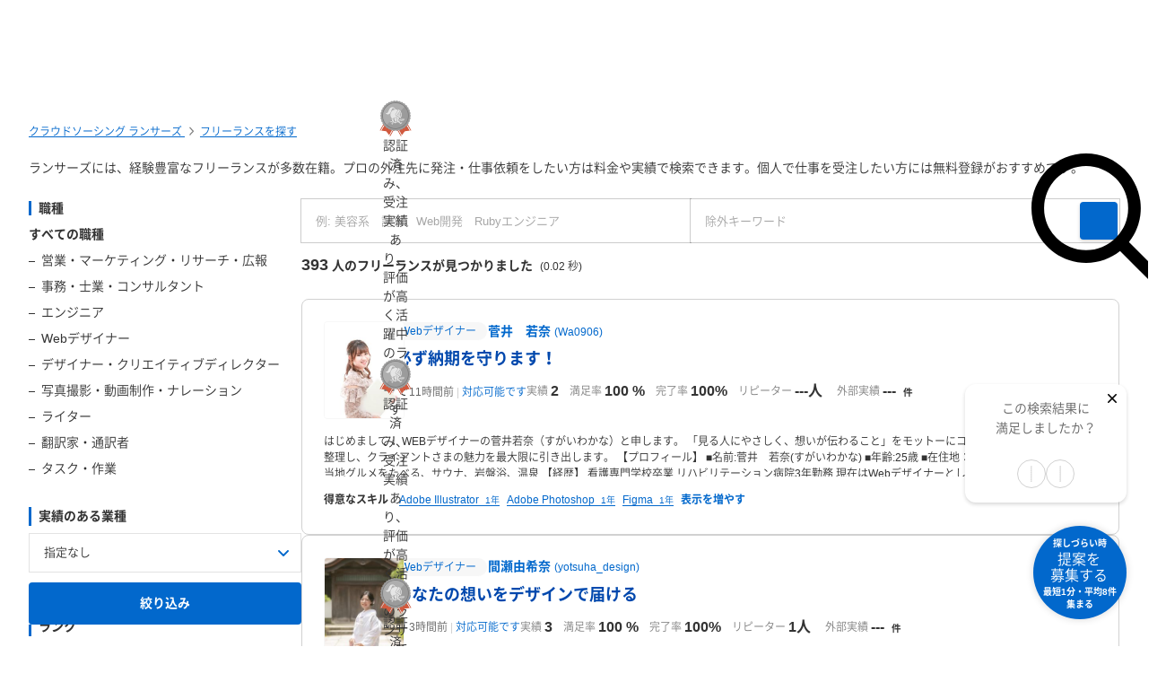

--- FILE ---
content_type: text/html; charset=UTF-8
request_url: https://www.lancers.jp/profile/search?job=web_designer&refinement_skill%5B%5D=UI%E3%83%87%E3%82%B6%E3%82%A4%E3%83%B3
body_size: 50182
content:
<!DOCTYPE html>
<html lang="ja">
<head>
    <meta charset="utf-8">
    <meta name="format-detection" content="telephone=no">
    <meta name="viewport" content="width=device-width,initial-scale=1">
    <meta name="description" content="ランサーズには、経験豊富なフリーランスが多数在籍。プロの外注先に発注・仕事依頼をしたい方は料金や実績で検索できます。個人で仕事を受注したい方には無料登録がおすすめです。">
    <meta name="keywords" content="仕事,発注,外注,代行,ランサーズ,Lancers,フリーランス,マッチング,クラウドソーシング,プロ,マーケット">
        <link href="https://www.lancers.jp/profile/search?job=web_designer&amp;refinement_skill%5B0%5D=UI%E3%83%87%E3%82%B6%E3%82%A4%E3%83%B3&amp;page=2" rel="next"/>    <title>仕事を依頼・外注できる個人・UIデザインのフリーランス・会社を探す-ランサーズ</title>

    <!-- css -->
    <link rel="stylesheet" type="text/css" href="//static.lancers.jp/css/sass_dest/rebirth.min.css?v=20260116085339"/>    <link rel="stylesheet" type="text/css" href="//static.lancers.jp/css/sass_dest/rebirth_projects/faq-modal.min.css?v=20260116085339"/>        <link rel="stylesheet" type="text/css" href="//static.lancers.jp/renewal/css/respond/ljp-frame.css?v=20260116085339"/>    <link rel="stylesheet" type="text/css" href="//static.lancers.jp/css/sass_dest/rebirth_projects/search/search.min.css?v=20260116085339"/><link rel="stylesheet" type="text/css" href="//static.lancers.jp/css/sass_dest/rebirth_projects/search/talent.min.css?v=20260116085339"/><link rel="stylesheet" type="text/css" href="//static.lancers.jp/css/sass_dest/rebirth_components/badge/badge--has-complement.min.css?v=20260116085339"/><link rel="stylesheet" type="text/css" href="//static.lancers.jp/css/sass_dest/rebirth_components/badge/badge-job.min.css?v=20260116085339"/><link rel="stylesheet" type="text/css" href="//static.lancers.jp/css/sass_dest/rebirth_components/badge/badge-invoice.min.css?v=20260116085339"/><link rel="stylesheet" type="text/css" href="//static.lancers.jp/css/sass_dest/rebirth_components/pager.min.css?v=20260116085339"/><link rel="stylesheet" type="text/css" href="//static.lancers.jp/dest/vanilla/lansearch/latest_lancer/style.css?v=20260116085339"/><link rel="stylesheet" type="text/css" href="//static.lancers.jp/css/sass_dest/rebirth_projects/search/compare_bar.min.css?v=20260116085339"/><link rel="stylesheet" type="text/css" href="//static.lancers.jp/css/sass_dest/rebirth_projects/search/plan_error_modal.min.css?v=20260116085339"/><link rel="stylesheet" type="text/css" href="//static.lancers.jp/css/sass_dest/rebirth_components/icon/solid/triangle-exclamation.min.css?v=20260116085339"/><link rel="stylesheet" type="text/css" href="//static.lancers.jp/css/sass_dest/rebirth_projects/search/like_or_dislike.min.css?v=20260116085339"/><link rel="stylesheet" type="text/css" href="//static.lancers.jp/renewal/css/common/toastr.min.css?v=20260116085339"/>
    <!-- js -->
    <script type="text/javascript" src="//static.lancers.jp/dest/npm_cdn_manager/npm/jquery/3.6.4/umd.js?v=20260116085339"></script>    <script type="text/javascript" src="//static.lancers.jp/dest/vanilla/search_result/filter/umd.js?v=20260116085339" defer="defer"></script><script type="text/javascript" src="//static.lancers.jp/dest/vanilla/search_result/highlight/umd.js?v=20260116085339" defer="defer"></script><script type="text/javascript" src="//static.lancers.jp/dest/vanilla/lansearch/latest_lancer/umd.js?v=20260116085339" defer="defer"></script><script type="text/javascript" src="//static.lancers.jp/dest/vanilla/lansearch/lancer_compare/umd.js?v=20260116085339" defer="defer"></script><script type="text/javascript" src="//static.lancers.jp/dest/npm_cdn_manager/npm/nookies/2.5.2/umd.js?v=20260116085339"></script><script type="text/javascript" src="//static.lancers.jp/dest/vanilla/search_result/analytics/umd.js?v=20260116085339" defer="defer"></script>    <script type="text/javascript" src="//static.lancers.jp/renewal/js/common/common.js?v=20260116085339"></script>
    <script type="text/javascript" src="//static.lancers.jp/renewal/js/react_app_vendors_dest/17.0.2/react_app_vendors.dll.js?v=20260116085339"></script>    <script type="text/javascript" src="//static.lancers.jp/renewal/js/dest/lancers.js?v=20260116085339" defer="defer"></script>
    <!-- canonicalの設定 -->
    <link rel="canonical" href="https://www.lancers.jp/profile/search?refinement_skill%5B%5D=UIデザイン" />            <meta property="og:title" content="ランサーズ [Lancers] - 仕事をフリーランスに発注できるクラウドソーシング">
    <meta property="og:description" content="クラウドソーシング「ランサーズ」は、実績とスキルのあるフリーランスに仕事を発注できる仕事依頼サイトです。ロゴ作成、会社のネーミング、システム開発、ホームページ制作、タスク・作業など、全148種類の仕事ができます。 専門業者と比較するとクラウドソーシングは個人とのやりとりのため、ローコストかつハイスピードで仕事ができます。 登録・依頼・見積もりすべてが無料ですので、この機会にぜひ、日本最大級の...">
    <meta property="og:site_name" content="lancers">
    <meta property="og:url" content="https://www.lancers.jp/profile/search">
            <meta property="og:image" content="https://static.lancers.jp/img/icon/lancers_logo200_200.png?v=3.0">
        <meta property="og:type" content="website">
    <meta property="fb:app_id" content="614134448610575">

        <meta name="twitter:card" content="summary">
    <meta name="twitter:site" content="@lancersjp">
    <meta name="twitter:title" content="ランサーズ [Lancers] - 仕事をフリーランスに発注できるクラウドソーシング">
    <meta name="twitter:description" content="クラウドソーシング「ランサーズ」は、実績とスキルのあるフリーランスに仕事を発注できる仕事依頼サイトです。ロゴ作成、会社のネーミング、システム開発、ホームページ制作、タスク・作業など、全148種類の仕事ができます。 専門業者と比較するとクラウドソーシングは個人とのやりとりのため、ローコストかつハイスピードで仕事ができます。 登録・依頼・見積もりすべてが無料ですので、この機会にぜひ、日本最大級の...">
    <meta name="twitter:image:src" content="https://static.lancers.jp/img/icon/lancers_logo200_200.png?v=3.0">

        <meta name="application-name" content="ランサーズ"/>
    <meta name="msapplication-TileColor" content="#13366a"/>
    <meta name="msapplication-square70x70logo" content="//static.lancers.jp/smalltile.png"/>
    <meta name="msapplication-square150x150logo" content="//static.lancers.jp/mediumtile.png"/>
    <meta name="msapplication-wide310x150logo" content="//static.lancers.jp/widetile.png"/>
    <meta name="msapplication-square310x310logo" content="//static.lancers.jp/largetile.png"/>
    <script>
    var dataLayer = dataLayer || [];
    dataLayer.push({"dimension1":null,"dimension2":null,"dimension5":0,"dimension6":null,"dimension7":null,"dimension8":null,"dimension9":0,"dimension10":null,"dimension11":null,"dimension12":null,"dimension18":0,"dimension19":0,"dimension20":0,"dimension21":null,"dimension22":null});
</script>
<!-- Google Tag Manager -->
<script>(function(w,d,s,l,i){w[l]=w[l]||[];w[l].push({'gtm.start':
new Date().getTime(),event:'gtm.js'});var f=d.getElementsByTagName(s)[0],
j=d.createElement(s),dl=l!='dataLayer'?'&l='+l:'';j.async=true;j.src=
'https://www.googletagmanager.com/gtm.js?id='+i+dl;f.parentNode.insertBefore(j,f);
})(window,document,'script','dataLayer','GTM-TSDR');</script>
<script>
    (function(w,d,s,l,i){
        w[l]=w[l]||[];
        w[l].push({'gtm.start': new Date().getTime(), event:'gtm.js'});
        var f=d.getElementsByTagName(s)[0],
            j=d.createElement(s),
            dl=l!='dataLayer'?'&l='+l:'';
        j.async=true;
        j.src='https://www.googletagmanager.com/gtm.js?id='+i+dl;
        f.parentNode.insertBefore(j,f);
    })(window, document, 'script', 'dataLayer', 'GTM-WWS8TC92');
</script>
<!-- End Google Tag Manager -->

    <!-- datadog -->
    
    <script>
        (function(h,o,u,n,d) {
            h=h[d]=h[d]||{q:[],onReady:function(c){h.q.push(c)}}
            d=o.createElement(u);d.async=1;d.src=n
            n=o.getElementsByTagName(u)[0];n.parentNode.insertBefore(d,n)
        })(window,document,'script','https://www.datadoghq-browser-agent.com/datadog-logs-v4.js','DD_LOGS')
        DD_LOGS.onReady(function() {
            DD_LOGS.init({
                clientToken: 'pub600e4407f5cd336259d93406e8383145',
                site: 'datadoghq.com',
                forwardErrorsToLogs: true,
                service: 'lancers-app',
                beforeSend: (log) => {
                    if (log.error?.origin === "network") {
                                                return false;
                    }
                    if (log.error?.origin === "console") {
                                                if (/console error: やることリストの未読件数を取得できません。/.test(log.message)) {
                            return false;
                        }
                        if (/console error: お知らせ／メッセージの未読件数を取得できません。/.test(log.message)) {
                            return false;
                        }
                        if (/console error: 環境情報の取得に失敗しました。しばらくしても改善しない場合、サポートにお問い合わせください。/.test(log.message)) {
                            return false;
                        }
                    }
                },
                sampleRate: 100,
                env: 'production',
            });

            DD_LOGS.addLoggerGlobalContext('layout', 'default');
            DD_LOGS.addLoggerGlobalContext('layout_path', '');

            
        });
    </script>

    <script>
        (function(h,o,u,n,d) {
            h=h[d]=h[d]||{q:[],onReady:function(c){h.q.push(c)}}
            d=o.createElement(u);d.async=1;d.src=n
            n=o.getElementsByTagName(u)[0];n.parentNode.insertBefore(d,n)
        })(window,document,'script','https://www.datadoghq-browser-agent.com/datadog-rum-v4.js','DD_RUM')
        DD_RUM.onReady(function() {
            DD_RUM.init({
                clientToken: 'pub22b629a1bf985ee6686e1756212af157',
                applicationId: '8f410de9-2339-4dd1-91cb-0de032cc9817',
                site: 'datadoghq.com',
                service: 'lancers-app',
                allowedTracingOrigins: [/https:\/\/.*\.lancers\.jp/],
                sampleRate: 0,
                sessionReplaySampleRate: 10,
                trackInteractions: true,
                trackResources: true,
                trackLongTasks: true,
                defaultPrivacyLevel: 'allow',
                env: 'production',
                version: '',
                beforeSend: (event, context) => {
                    if ( false) {
                                                return false;
                    }
                },
            });

            let datadogUserSetting = {
                'layout': 'default',
                'layout_path': '',
            };

            
            DD_RUM.setUser(datadogUserSetting);

            DD_RUM.startSessionReplayRecording();
        })
    </script>

    <!-- firebase -->
    <script type="text/javascript" src="//static.lancers.jp/dest/vanilla/common/firebase/umd.js?v=20260116085339" defer="defer"></script>
</head>

<body class="frametype-respond">
    <!-- Google Tag Manager (noscript) -->
<noscript><iframe src="https://www.googletagmanager.com/ns.html?id=GTM-TSDR"
height="0" width="0" style="display:none;visibility:hidden"></iframe></noscript>
<noscript>
    <iframe src="https://www.googletagmanager.com/ns.html?id=GTM-WWS8TC92"
            height="0" width="0"
            style="display:none;visibility:hidden"></iframe>
</noscript>
<!-- End Google Tag Manager (noscript) -->

    <!-- HEADER-AREA -->
                
<!-- 共通React読み込み -->

    <div
        class="js-lancers-header"
        data-l-header='[]'
    ></div>
            <script type="text/javascript" src="//static.lancers.jp/js/header/current-header-role-lancer.js?v=20260116085339"></script>        <script type="text/javascript" src="//static.lancers.jp/renewal/js/header_dest/header.js?v=20260116085339"></script>        <!-- /HEADER-AREA -->

    <!-- CONTENT-AREA -->
        <div class="l-wrapper ">
        
<noscript class="c-alert c-alert--warning u-text-small u-text-center u-text-left-sp u-m0 u-p9">
    <em class="u-em">JavaScriptが無効</em> - ランサーズを利用するためには、JavaScriptの設定を有効にしてください。無効の場合、正常に動作しません。
</noscript>




                    
<div class="l-base p-search p-search-talent">
            <div class="u-pt6 l-page-header l-page-header--wide">
            <nav class="l-page-header__nav u-mb7">
<ul class="c-breadcrumb" itemscope itemtype="https://schema.org/BreadcrumbList">
        <li class="c-breadcrumb__item" itemscope itemprop="itemListElement" itemtype="https://schema.org/ListItem">
        <a class="c-link" href="/" itemprop="item">
            <span itemprop="name">クラウドソーシング ランサーズ</span>
        </a>
        <meta itemprop="position" content="1" />
    </li>
    <li class="c-breadcrumb__item" itemscope itemprop="itemListElement" itemtype="https://schema.org/ListItem">
        <a class="c-link" href="/profile/search?rank[]=expert&amp;rank[]=silver&amp;rank[]=bronze&amp;rank[]=regular" itemprop="item">
            <span itemprop="name">フリーランスを探す</span>
        </a>
        <meta itemprop="position" content="2" />
    </li>
                </ul>
</nav>
            <div class="l-page-header__content">
                <div class="l-page-header__title">
                                                                <p class="c-text u-mt8">
                            ランサーズには、経験豊富なフリーランスが多数在籍。プロの外注先に発注・仕事依頼をしたい方は料金や実績で検索できます。個人で仕事を受注したい方には無料登録がおすすめです。                        </p>
                                    </div>
            </div>
        </div>
    
        <main class="l-container l-container--wide js-search-items" data-items="[{&quot;id&quot;:3506862,&quot;prefix&quot;:&quot;PROFILE&quot;},{&quot;id&quot;:3431939,&quot;prefix&quot;:&quot;PROFILE&quot;},{&quot;id&quot;:3441251,&quot;prefix&quot;:&quot;PROFILE&quot;},{&quot;id&quot;:3335045,&quot;prefix&quot;:&quot;PROFILE&quot;},{&quot;id&quot;:3333266,&quot;prefix&quot;:&quot;PROFILE&quot;},{&quot;id&quot;:3432460,&quot;prefix&quot;:&quot;PROFILE&quot;},{&quot;id&quot;:3044076,&quot;prefix&quot;:&quot;PROFILE&quot;},{&quot;id&quot;:2599585,&quot;prefix&quot;:&quot;PROFILE&quot;},{&quot;id&quot;:2887277,&quot;prefix&quot;:&quot;PROFILE&quot;},{&quot;id&quot;:3336382,&quot;prefix&quot;:&quot;PROFILE&quot;},{&quot;id&quot;:3391317,&quot;prefix&quot;:&quot;PROFILE&quot;},{&quot;id&quot;:4538,&quot;prefix&quot;:&quot;PROFILE&quot;},{&quot;id&quot;:2661769,&quot;prefix&quot;:&quot;PROFILE&quot;},{&quot;id&quot;:1879857,&quot;prefix&quot;:&quot;PROFILE&quot;},{&quot;id&quot;:2373531,&quot;prefix&quot;:&quot;PROFILE&quot;}]">
        <form action="/profile/search" class="lansearch-form" novalidate="novalidate" id="WorkLegacyForm" method="get" accept-charset="utf-8">
            <div class="p-search-talent__row">
                <nav class="p-search-talent__col p-search-talent-sidenav">

    <div class="c-sp-bottom-sheets js-sp-sort">
        <div class="c-dropdown-mask js-sp-sort-mask js-sp-sort-close" aria-hidden="true"></div>
        <div class="c-sp-bottom-sheet">

            <div class="c-sp-bottom-sheet-headings u-visible-sp">
                <p class="c-heading c-heading--lv3 u-visible-sp">絞り込み</p>
                <button type="button" class="u-p7 js-sp-sort-close">
                    <i class="c-icon c-icon--color c-icon--s-xmark" aria-hidden="true"></i>
                </button>
            </div>

            <div class="c-sp-bottom-sheet-body js-realtime-filter">
                <div class="p-search-talent-sidenav__tools">

                                        <div class="c-basic-search__filter u-visible-sp js-sp-filter-toggle-wrapper">
                        <label class="c-basic-search__filter-label">
                            <button type="button" type="text" class="c-basic-search__filter-button js-sp-filter-toggle-trigger">職種</button>
                        </label>
                        <div class="c-dropdown-mask js-advanced-search-mask" aria-hidden="true"></div>
                    </div>

                    <dl class="p-search-talent-sidenav__list c-sp-bottom-sheets js-sp-filter-toggle-target">
                        <div class="c-sp-bottom-sheet">
                            <dt class="c-sp-bottom-sheet-headings">
                                <span class="p-search-talent-sidenav__list-title">職種</span>
                                <button type="button" class="u-p8 u-visible-sp js-advanced-search-mask">
                                    <i class="c-icon c-icon--color c-icon--s-xmark" aria-hidden="true"></i>
                                </button>
                            </dt>
                            <div class="c-sp-bottom-sheet-body">

                                <dd class="p-search-talent-sidenav__list-item  u-em ">
                                    <a class="c-link c-link--black c-link--no-visited-style" href="/profile/search?rank[]=expert&rank[]=silver&rank[]=bronze&rank[]=regular">
                                        すべての職種
                                    </a>
                                </dd>

                                                                                                            <dd class="p-search-talent-sidenav__list-item  p-search-talent-sidenav__list-item--child ">
                                            <a class="c-link c-link--black c-link--no-visited-style" href="/profile/search/salesmarketing?job=web_designer&refinement_skill%5B0%5D=UI%E3%83%87%E3%82%B6%E3%82%A4%E3%83%B3">
                                                <span>営業・マーケティング・リサーチ・広報</span>
                                            </a>
                                        </dd>
                                    
                                    
                                                                                                            <dd class="p-search-talent-sidenav__list-item  p-search-talent-sidenav__list-item--child ">
                                            <a class="c-link c-link--black c-link--no-visited-style" href="/profile/search/business?job=web_designer&refinement_skill%5B0%5D=UI%E3%83%87%E3%82%B6%E3%82%A4%E3%83%B3">
                                                <span>事務・士業・コンサルタント</span>
                                            </a>
                                        </dd>
                                    
                                    
                                                                                                            <dd class="p-search-talent-sidenav__list-item  p-search-talent-sidenav__list-item--child ">
                                            <a class="c-link c-link--black c-link--no-visited-style" href="/profile/search/system?job=web_designer&refinement_skill%5B0%5D=UI%E3%83%87%E3%82%B6%E3%82%A4%E3%83%B3">
                                                <span>エンジニア</span>
                                            </a>
                                        </dd>
                                    
                                    
                                                                                                            <dd class="p-search-talent-sidenav__list-item  p-search-talent-sidenav__list-item--child ">
                                            <a class="c-link c-link--black c-link--no-visited-style" href="/profile/search/web?job=web_designer&refinement_skill%5B0%5D=UI%E3%83%87%E3%82%B6%E3%82%A4%E3%83%B3">
                                                <span>Webデザイナー</span>
                                            </a>
                                        </dd>
                                    
                                    
                                                                                                            <dd class="p-search-talent-sidenav__list-item  p-search-talent-sidenav__list-item--child ">
                                            <a class="c-link c-link--black c-link--no-visited-style" href="/profile/search/design?job=web_designer&refinement_skill%5B0%5D=UI%E3%83%87%E3%82%B6%E3%82%A4%E3%83%B3">
                                                <span>デザイナー・クリエイティブディレクター</span>
                                            </a>
                                        </dd>
                                    
                                    
                                                                                                            <dd class="p-search-talent-sidenav__list-item  p-search-talent-sidenav__list-item--child ">
                                            <a class="c-link c-link--black c-link--no-visited-style" href="/profile/search/multimedia?job=web_designer&refinement_skill%5B0%5D=UI%E3%83%87%E3%82%B6%E3%82%A4%E3%83%B3">
                                                <span>写真撮影・動画制作・ナレーション</span>
                                            </a>
                                        </dd>
                                    
                                    
                                                                                                            <dd class="p-search-talent-sidenav__list-item  p-search-talent-sidenav__list-item--child ">
                                            <a class="c-link c-link--black c-link--no-visited-style" href="/profile/search/writing?job=web_designer&refinement_skill%5B0%5D=UI%E3%83%87%E3%82%B6%E3%82%A4%E3%83%B3">
                                                <span>ライター</span>
                                            </a>
                                        </dd>
                                    
                                    
                                                                                                            <dd class="p-search-talent-sidenav__list-item  p-search-talent-sidenav__list-item--child ">
                                            <a class="c-link c-link--black c-link--no-visited-style" href="/profile/search/translation?job=web_designer&refinement_skill%5B0%5D=UI%E3%83%87%E3%82%B6%E3%82%A4%E3%83%B3">
                                                <span>翻訳家・通訳者</span>
                                            </a>
                                        </dd>
                                    
                                    
                                                                                                            <dd class="p-search-talent-sidenav__list-item  p-search-talent-sidenav__list-item--child ">
                                            <a class="c-link c-link--black c-link--no-visited-style" href="/profile/search/task?job=web_designer&refinement_skill%5B0%5D=UI%E3%83%87%E3%82%B6%E3%82%A4%E3%83%B3">
                                                <span>タスク・作業</span>
                                            </a>
                                        </dd>
                                    
                                    
                                
                                
                            </div>
                        </div>
                    </dl>
                </div>
                <div class="p-search-talent-sidenav__tools tools--industry">
                    <dl class="p-search-talent-sidenav__list">
                        <dt class="p-search-talent-sidenav__list-title u-visible-pc">実績のある業種</dt>
                        <dd class="p-search-talent-sidenav__list-item">
                            <label class="c-selectbox c-selectbox--fluid">
                                <div class="input select"><select name="industry_type_id" class="c-selectbox__input p-search-talent-sidenav__selectbox-input" id="WorkIndustryTypeId">
<option value="">指定なし</option>
<option value="2116">IT・通信・インターネット</option>
<option value="2120">マスコミ・メディア</option>
<option value="2138">新聞・雑誌・出版</option>
<option value="2121">広告・イベント・プロモーション</option>
<option value="2118">芸能・エンターテイメント</option>
<option value="2117">ゲーム・アニメ・玩具</option>
<option value="2113">恋愛・出会い・占い</option>
<option value="2114">婚活・ブライダル</option>
<option value="2132">動物・ペット</option>
<option value="2135">生花・園芸・造園</option>
<option value="2137">美術・工芸・音楽</option>
<option value="2139">スポーツ・フィットネス</option>
<option value="2145">自動車・バイク</option>
<option value="2141">旅行・観光・グルメ</option>
<option value="2140">ホテル・旅館・民泊</option>
<option value="2157">メーカー</option>
<option value="2150">商社</option>
<option value="2156">流通・運輸・交通</option>
<option value="2146">工業・製造</option>
<option value="2147">卸売・小売</option>
<option value="2136">ファッション・アパレル</option>
<option value="2134">家具・インテリア</option>
<option value="2142">食品・飲料・たばこ</option>
<option value="2112">医療・医薬</option>
<option value="2129">介護・福祉</option>
<option value="2131">家事代行</option>
<option value="2130">葬祭</option>
<option value="2119">金融・保険</option>
<option value="2115">住宅・不動産</option>
<option value="2143">建築・工務店</option>
<option value="2110">店舗（飲食店・居酒屋など）</option>
<option value="2111">美容室・サロン</option>
<option value="2128">資格・習い事</option>
<option value="2126">保育園・幼稚園</option>
<option value="2127">塾・予備校</option>
<option value="2125">大学・学校</option>
<option value="2155">学術・研究</option>
<option value="2123">リサーチ・調査</option>
<option value="2122">コンサルティング・シンクタンク</option>
<option value="2158">士業（個人事務所）</option>
<option value="2133">人材紹介・人材派遣</option>
<option value="2124">翻訳・通訳</option>
<option value="2149">エネルギー（電気・ガス・水道など）</option>
<option value="2148">農林・水産・鉱業</option>
<option value="2144">清掃・設備・警備</option>
<option value="2151">公益・非営利団体</option>
<option value="2152">官公庁・自治体</option>
<option value="2154">政治</option>
<option value="2153">宗教</option>
</select></div>                            </label>                        </dd>
                    </dl>
                    <label class="p-search-talent-sidenav__limited-item c-checkbox is-limited js-additional-search-modal-open" for="industry_reward">
                        <input type="checkbox" name="high_rank_industry" id="industry_reward" class="c-checkbox__input p-search-talent-sidenav__checkbox-input" disabled="disabled" value="1"/>                        <span class="c-checkbox__label p-search-talent-sidenav__checkbox-label">
                            業種の報酬上位で絞り込む
                            <i class="p-search-talent-sidenav__additional-search-icon c-icon c-icon--gray"></i>                        </span>
                    </label>
                </div>

                
                <div class="p-search-talent-sidenav__tools">
                                        <div class="c-basic-search__filter u-visible-sp js-sp-filter-toggle-wrapper">
                        <label class="c-basic-search__filter-label">
                            <button type="button" class="c-basic-search__filter-button js-sp-filter-toggle-trigger js-sp-rank-input">ランク</button>
                        </label>
                        <div class="c-dropdown-mask js-advanced-search-mask" aria-hidden="true"></div>
                    </div>

                    <dl class="p-search-talent-sidenav__list c-sp-bottom-sheets js-sp-filter-toggle-target">
                        <div class="c-sp-bottom-sheet">
                            <dt class="c-sp-bottom-sheet-headings">
                                <p class="p-search-talent-sidenav__list-title">ランク</p>
                                <button type="button" class="u-p8 u-visible-sp js-advanced-search-mask">
                                    <i class="c-icon c-icon--color c-icon--s-xmark" aria-hidden="true"></i>
                                </button>
                            </dt>
                            <dd class="p-search-talent-sidenav__list-item c-sp-bottom-sheet-body">
                                <ul class="c-lists c-lists--y">
                                                                            <li class="">
                                            <div class="c-checkbox js-sp-rank-search-checkbox">
                                                                                                <input type="checkbox" name="rank[]" id="RankExpert" value="expert" class="c-checkbox__input p-search-talent-sidenav__checkbox-input"/>                                                <label class="c-checkbox__label p-search-talent-sidenav__checkbox-label" for="RankExpert">認定ランサー</label>
                                            </div>
                                        </li>
                                                                            <li class="">
                                            <div class="c-checkbox js-sp-rank-search-checkbox">
                                                                                                <input type="checkbox" name="rank[]" id="RankSilver" value="silver" class="c-checkbox__input p-search-talent-sidenav__checkbox-input"/>                                                <label class="c-checkbox__label p-search-talent-sidenav__checkbox-label" for="RankSilver">シルバー</label>
                                            </div>
                                        </li>
                                                                            <li class="">
                                            <div class="c-checkbox js-sp-rank-search-checkbox">
                                                                                                <input type="checkbox" name="rank[]" id="RankBronze" value="bronze" class="c-checkbox__input p-search-talent-sidenav__checkbox-input"/>                                                <label class="c-checkbox__label p-search-talent-sidenav__checkbox-label" for="RankBronze">ブロンズ</label>
                                            </div>
                                        </li>
                                                                            <li class="">
                                            <div class="c-checkbox js-sp-rank-search-checkbox">
                                                                                                <input type="checkbox" name="rank[]" id="RankRegular" value="regular" class="c-checkbox__input p-search-talent-sidenav__checkbox-input"/>                                                <label class="c-checkbox__label p-search-talent-sidenav__checkbox-label" for="RankRegular">レギュラー</label>
                                            </div>
                                        </li>
                                                                    </ul>
                            </dd>
                            <dd class="p-search-talent-sidenav__list-item-footer is-sp">
                                <button type="button" class="c-button c-button--blue c-button--fluid js-sp-rank-search-select">ランクを選択する</button>
                            </dd>
                        </div>
                    </dl>
                </div>

                <div class="p-search-talent-sidenav__tools">
                                        <div class="c-basic-search__filter u-visible-sp js-sp-filter-toggle-wrapper">
                        <label class="c-basic-search__filter-label">
                            <button type="button" class="c-basic-search__filter-button js-sp-filter-toggle-trigger js-sp-badge-input">認証状況</button>
                        </label>
                        <div class="c-dropdown-mask js-advanced-search-mask" aria-hidden="true"></div>
                    </div>

                    <dl class="p-search-talent-sidenav__list c-sp-bottom-sheets js-sp-filter-toggle-target">
                        <div class="c-sp-bottom-sheet">
                            <dt class="c-sp-bottom-sheet-headings">
                                <p class="p-search-talent-sidenav__list-title">認証状況</p>
                                <button type="button" class="u-p8 u-visible-sp js-advanced-search-mask">
                                    <i class="c-icon c-icon--color c-icon--s-xmark" aria-hidden="true"></i>
                                </button>
                            </dt>
                            <dd class="p-search-talent-sidenav__list-item c-sp-bottom-sheet-body">
                                <ul class="c-lists c-lists--y">
                                                                            <li class="">
                                            <div class="c-checkbox js-sp-badge-search-checkbox">
                                                                                                <input type="checkbox" name="badge[]" id="BadgeIdentification" value="identification" class="c-checkbox__input p-search-talent-sidenav__checkbox-input"/>                                                <label class="c-checkbox__label p-search-talent-sidenav__checkbox-label" for="BadgeIdentification">本人確認済</label>
                                            </div>
                                        </li>
                                                                            <li class="">
                                            <div class="c-checkbox js-sp-badge-search-checkbox">
                                                                                                <input type="checkbox" name="badge[]" id="BadgeNda" value="nda" class="c-checkbox__input p-search-talent-sidenav__checkbox-input"/>                                                <label class="c-checkbox__label p-search-talent-sidenav__checkbox-label" for="BadgeNda">秘密保持確認済</label>
                                            </div>
                                        </li>
                                                                            <li class="">
                                            <div class="c-checkbox js-sp-badge-search-checkbox">
                                                                                                <input type="checkbox" name="badge[]" id="BadgeLancersCheck" value="lancers_check" class="c-checkbox__input p-search-talent-sidenav__checkbox-input"/>                                                <label class="c-checkbox__label p-search-talent-sidenav__checkbox-label" for="BadgeLancersCheck">ランサーズチェック済</label>
                                            </div>
                                        </li>
                                                                            <li class="">
                                            <div class="c-checkbox js-sp-badge-search-checkbox">
                                                                                                <input type="checkbox" name="badge[]" id="BadgePhoneCheck" value="phone_check" class="c-checkbox__input p-search-talent-sidenav__checkbox-input"/>                                                <label class="c-checkbox__label p-search-talent-sidenav__checkbox-label" for="BadgePhoneCheck">電話確認済</label>
                                            </div>
                                        </li>
                                                                    </ul>
                            </dd>
                            <dd class="p-search-talent-sidenav__list-item-footer is-sp">
                                <button type="button" class="c-button c-button--blue c-button--fluid js-sp-badge-search-select">認証状況を選択する</button>
                            </dd>
                        </div>
                    </dl>
                </div>

                <div class="p-search-talent-sidenav__tools">
                                        <div class="c-basic-search__filter u-visible-sp js-sp-filter-toggle-wrapper">
                        <label class="c-basic-search__filter-label">
                            <button type="button" class="c-basic-search__filter-button js-sp-filter-toggle-trigger js-sp-busy-input">稼働状況</button>
                        </label>
                        <div class="c-dropdown-mask js-advanced-search-mask" aria-hidden="true"></div>
                    </div>

                    <dl class="p-search-talent-sidenav__list c-sp-bottom-sheets js-sp-filter-toggle-target">
                        <div class="c-sp-bottom-sheet">
                            <dt class="c-sp-bottom-sheet-headings">
                                <p class="p-search-talent-sidenav__list-title">稼働状況</p>
                                <button type="button" class="u-p8 u-visible-sp js-advanced-search-mask">
                                    <i class="c-icon c-icon--color c-icon--s-xmark" aria-hidden="true"></i>
                                </button>
                            </dt>
                            <dd class="p-search-talent-sidenav__list-item c-sp-bottom-sheet-body">
                                <ul class="c-lists c-lists--y">
                                                                                                                    <li class="">
                                            <div class="c-checkbox js-sp-busy-search-checkbox">
                                                                                                    <input type="checkbox" name="status[]" id="StatusActive" value="active" class="c-checkbox__input p-search-talent-sidenav__checkbox-input"/>                                                <label class="c-checkbox__label p-search-talent-sidenav__checkbox-label" for="StatusActive">対応可能です</label>
                                            </div>
                                        </li>
                                                                                                                    <li class="">
                                            <div class="c-checkbox js-sp-busy-search-checkbox">
                                                                                                    <input type="checkbox" name="status[]" id="StatusCondition" value="condition" class="c-checkbox__input p-search-talent-sidenav__checkbox-input"/>                                                <label class="c-checkbox__label p-search-talent-sidenav__checkbox-label" for="StatusCondition">案件によります</label>
                                            </div>
                                        </li>
                                                                                                                    <li class="">
                                            <div class="c-checkbox js-sp-busy-search-checkbox">
                                                                                                    <input type="checkbox" name="status[]" id="StatusBusy" value="busy" class="c-checkbox__input p-search-talent-sidenav__checkbox-input"/>                                                <label class="c-checkbox__label p-search-talent-sidenav__checkbox-label" for="StatusBusy">今は忙しいです</label>
                                            </div>
                                        </li>
                                                                    </ul>
                            </dd>
                            <dd class="p-search-talent-sidenav__list-item-footer is-sp">
                                <button type="button" class="c-button c-button--blue c-button--fluid js-sp-busy-search-select">稼働状況を選択する</button>
                            </dd>
                        </div>
                    </dl>
                </div>

                <div class="p-search-talent-sidenav__tools">
                    <dl class="p-search-talent-sidenav__list">
                        <dt class="p-search-talent-sidenav__list-title u-visible-pc">個人・法人</dt>
                        <dd class="p-search-talent-sidenav__list-item">
                            <label class="c-selectbox c-selectbox--fluid">
                                <div class="input select required"><select name="type" id="UserType" class="c-selectbox__input p-search-talent-sidenav__selectbox-input" required="required">
<option value="">指定なし</option>
<option value="individual">個人</option>
<option value="corporation">法人</option>
</select></div>                            </label>                        </dd>
                    </dl>
                </div>

                <div class="p-search-talent-sidenav__tools">
                    <dl class="p-search-talent-sidenav__list">
                        <dt class="p-search-talent-sidenav__list-title u-visible-pc">都道府県</dt>
                        <dd class="p-search-talent-sidenav__list-item">
                            <div class="c-basic-search__filter c-dropdown js-sp-filter-toggle-wrapper">
                                <label class="c-basic-search__filter-label">
                                    
                                                                        <button type="button" class="c-selectbox__input p-search-talent-sidenav__prefectures-trigger u-visible-pc js-prefecture-search-toggle js-sp-filter-toggle-trigger" name="status">
                                        指定なし                                    </button>

                                                                        <button type="button" class="c-selectbox__input p-search-talent-sidenav__prefectures-trigger u-visible-sp js-prefecture-search-toggle js-sp-prefecture-search-toggle js-sp-filter-toggle-trigger" name="status">
                                        都道府県                                    </button>
                                </label>
                                <div class="p-search-talent-sidenav__prefectures-dropdown-mask c-dropdown-mask js-advanced-search-mask" aria-hidden="true"></div>
                            </div>
                        </dd>
                    </dl>
                </div>

                <dl class="p-search-talent-sidenav__prefectures-wrap c-sp-bottom-sheets js-prefecture-search">
                    <div class="c-sp-bottom-sheet">
                        <dt class="c-sp-bottom-sheet-headings u-visible-sp">
                            <p class="p-search-talent-sidenav__list-title">都道府県</p>
                            <button type="button" class="u-p8 u-visible-sp js-advanced-search-mask">
                                <i class="c-icon c-icon--color c-icon--s-xmark" aria-hidden="true"></i>
                            </button>
                        </dt>
                        <dd class="p-search-talent-sidenav__prefectures c-sp-bottom-sheet-body">
                            <ul class="c-input-list p-search-talent-sidenav__prefectures-list">
                                                                    <li class="c-input-list__item p-search-talent-sidenav__prefecture">
                                        <div class="c-checkbox js-prefecture-search-checkbox">
                                                                                        <input type="checkbox" name="prefecture[]" id="Prefecture1" value="1" class="c-checkbox__input p-search-talent-sidenav__checkbox-input"/>                                            <label class="c-checkbox__label p-search-talent-sidenav__checkbox-label p-search-talent-sidenav__prefecture-label" for="Prefecture1">北海道</label>
                                        </div>
                                    </li>
                                                                    <li class="c-input-list__item p-search-talent-sidenav__prefecture">
                                        <div class="c-checkbox js-prefecture-search-checkbox">
                                                                                        <input type="checkbox" name="prefecture[]" id="Prefecture2" value="2" class="c-checkbox__input p-search-talent-sidenav__checkbox-input"/>                                            <label class="c-checkbox__label p-search-talent-sidenav__checkbox-label p-search-talent-sidenav__prefecture-label" for="Prefecture2">青森県</label>
                                        </div>
                                    </li>
                                                                    <li class="c-input-list__item p-search-talent-sidenav__prefecture">
                                        <div class="c-checkbox js-prefecture-search-checkbox">
                                                                                        <input type="checkbox" name="prefecture[]" id="Prefecture3" value="3" class="c-checkbox__input p-search-talent-sidenav__checkbox-input"/>                                            <label class="c-checkbox__label p-search-talent-sidenav__checkbox-label p-search-talent-sidenav__prefecture-label" for="Prefecture3">岩手県</label>
                                        </div>
                                    </li>
                                                                    <li class="c-input-list__item p-search-talent-sidenav__prefecture">
                                        <div class="c-checkbox js-prefecture-search-checkbox">
                                                                                        <input type="checkbox" name="prefecture[]" id="Prefecture4" value="4" class="c-checkbox__input p-search-talent-sidenav__checkbox-input"/>                                            <label class="c-checkbox__label p-search-talent-sidenav__checkbox-label p-search-talent-sidenav__prefecture-label" for="Prefecture4">宮城県</label>
                                        </div>
                                    </li>
                                                                    <li class="c-input-list__item p-search-talent-sidenav__prefecture">
                                        <div class="c-checkbox js-prefecture-search-checkbox">
                                                                                        <input type="checkbox" name="prefecture[]" id="Prefecture5" value="5" class="c-checkbox__input p-search-talent-sidenav__checkbox-input"/>                                            <label class="c-checkbox__label p-search-talent-sidenav__checkbox-label p-search-talent-sidenav__prefecture-label" for="Prefecture5">秋田県</label>
                                        </div>
                                    </li>
                                                                    <li class="c-input-list__item p-search-talent-sidenav__prefecture">
                                        <div class="c-checkbox js-prefecture-search-checkbox">
                                                                                        <input type="checkbox" name="prefecture[]" id="Prefecture6" value="6" class="c-checkbox__input p-search-talent-sidenav__checkbox-input"/>                                            <label class="c-checkbox__label p-search-talent-sidenav__checkbox-label p-search-talent-sidenav__prefecture-label" for="Prefecture6">山形県</label>
                                        </div>
                                    </li>
                                                                    <li class="c-input-list__item p-search-talent-sidenav__prefecture">
                                        <div class="c-checkbox js-prefecture-search-checkbox">
                                                                                        <input type="checkbox" name="prefecture[]" id="Prefecture7" value="7" class="c-checkbox__input p-search-talent-sidenav__checkbox-input"/>                                            <label class="c-checkbox__label p-search-talent-sidenav__checkbox-label p-search-talent-sidenav__prefecture-label" for="Prefecture7">福島県</label>
                                        </div>
                                    </li>
                                                                    <li class="c-input-list__item p-search-talent-sidenav__prefecture">
                                        <div class="c-checkbox js-prefecture-search-checkbox">
                                                                                        <input type="checkbox" name="prefecture[]" id="Prefecture8" value="8" class="c-checkbox__input p-search-talent-sidenav__checkbox-input"/>                                            <label class="c-checkbox__label p-search-talent-sidenav__checkbox-label p-search-talent-sidenav__prefecture-label" for="Prefecture8">茨城県</label>
                                        </div>
                                    </li>
                                                                    <li class="c-input-list__item p-search-talent-sidenav__prefecture">
                                        <div class="c-checkbox js-prefecture-search-checkbox">
                                                                                        <input type="checkbox" name="prefecture[]" id="Prefecture9" value="9" class="c-checkbox__input p-search-talent-sidenav__checkbox-input"/>                                            <label class="c-checkbox__label p-search-talent-sidenav__checkbox-label p-search-talent-sidenav__prefecture-label" for="Prefecture9">栃木県</label>
                                        </div>
                                    </li>
                                                                    <li class="c-input-list__item p-search-talent-sidenav__prefecture">
                                        <div class="c-checkbox js-prefecture-search-checkbox">
                                                                                        <input type="checkbox" name="prefecture[]" id="Prefecture10" value="10" class="c-checkbox__input p-search-talent-sidenav__checkbox-input"/>                                            <label class="c-checkbox__label p-search-talent-sidenav__checkbox-label p-search-talent-sidenav__prefecture-label" for="Prefecture10">群馬県</label>
                                        </div>
                                    </li>
                                                                    <li class="c-input-list__item p-search-talent-sidenav__prefecture">
                                        <div class="c-checkbox js-prefecture-search-checkbox">
                                                                                        <input type="checkbox" name="prefecture[]" id="Prefecture11" value="11" class="c-checkbox__input p-search-talent-sidenav__checkbox-input"/>                                            <label class="c-checkbox__label p-search-talent-sidenav__checkbox-label p-search-talent-sidenav__prefecture-label" for="Prefecture11">埼玉県</label>
                                        </div>
                                    </li>
                                                                    <li class="c-input-list__item p-search-talent-sidenav__prefecture">
                                        <div class="c-checkbox js-prefecture-search-checkbox">
                                                                                        <input type="checkbox" name="prefecture[]" id="Prefecture12" value="12" class="c-checkbox__input p-search-talent-sidenav__checkbox-input"/>                                            <label class="c-checkbox__label p-search-talent-sidenav__checkbox-label p-search-talent-sidenav__prefecture-label" for="Prefecture12">千葉県</label>
                                        </div>
                                    </li>
                                                                    <li class="c-input-list__item p-search-talent-sidenav__prefecture">
                                        <div class="c-checkbox js-prefecture-search-checkbox">
                                                                                        <input type="checkbox" name="prefecture[]" id="Prefecture13" value="13" class="c-checkbox__input p-search-talent-sidenav__checkbox-input"/>                                            <label class="c-checkbox__label p-search-talent-sidenav__checkbox-label p-search-talent-sidenav__prefecture-label" for="Prefecture13">東京都</label>
                                        </div>
                                    </li>
                                                                    <li class="c-input-list__item p-search-talent-sidenav__prefecture">
                                        <div class="c-checkbox js-prefecture-search-checkbox">
                                                                                        <input type="checkbox" name="prefecture[]" id="Prefecture14" value="14" class="c-checkbox__input p-search-talent-sidenav__checkbox-input"/>                                            <label class="c-checkbox__label p-search-talent-sidenav__checkbox-label p-search-talent-sidenav__prefecture-label" for="Prefecture14">神奈川県</label>
                                        </div>
                                    </li>
                                                                    <li class="c-input-list__item p-search-talent-sidenav__prefecture">
                                        <div class="c-checkbox js-prefecture-search-checkbox">
                                                                                        <input type="checkbox" name="prefecture[]" id="Prefecture15" value="15" class="c-checkbox__input p-search-talent-sidenav__checkbox-input"/>                                            <label class="c-checkbox__label p-search-talent-sidenav__checkbox-label p-search-talent-sidenav__prefecture-label" for="Prefecture15">新潟県</label>
                                        </div>
                                    </li>
                                                                    <li class="c-input-list__item p-search-talent-sidenav__prefecture">
                                        <div class="c-checkbox js-prefecture-search-checkbox">
                                                                                        <input type="checkbox" name="prefecture[]" id="Prefecture16" value="16" class="c-checkbox__input p-search-talent-sidenav__checkbox-input"/>                                            <label class="c-checkbox__label p-search-talent-sidenav__checkbox-label p-search-talent-sidenav__prefecture-label" for="Prefecture16">富山県</label>
                                        </div>
                                    </li>
                                                                    <li class="c-input-list__item p-search-talent-sidenav__prefecture">
                                        <div class="c-checkbox js-prefecture-search-checkbox">
                                                                                        <input type="checkbox" name="prefecture[]" id="Prefecture17" value="17" class="c-checkbox__input p-search-talent-sidenav__checkbox-input"/>                                            <label class="c-checkbox__label p-search-talent-sidenav__checkbox-label p-search-talent-sidenav__prefecture-label" for="Prefecture17">石川県</label>
                                        </div>
                                    </li>
                                                                    <li class="c-input-list__item p-search-talent-sidenav__prefecture">
                                        <div class="c-checkbox js-prefecture-search-checkbox">
                                                                                        <input type="checkbox" name="prefecture[]" id="Prefecture18" value="18" class="c-checkbox__input p-search-talent-sidenav__checkbox-input"/>                                            <label class="c-checkbox__label p-search-talent-sidenav__checkbox-label p-search-talent-sidenav__prefecture-label" for="Prefecture18">福井県</label>
                                        </div>
                                    </li>
                                                                    <li class="c-input-list__item p-search-talent-sidenav__prefecture">
                                        <div class="c-checkbox js-prefecture-search-checkbox">
                                                                                        <input type="checkbox" name="prefecture[]" id="Prefecture19" value="19" class="c-checkbox__input p-search-talent-sidenav__checkbox-input"/>                                            <label class="c-checkbox__label p-search-talent-sidenav__checkbox-label p-search-talent-sidenav__prefecture-label" for="Prefecture19">山梨県</label>
                                        </div>
                                    </li>
                                                                    <li class="c-input-list__item p-search-talent-sidenav__prefecture">
                                        <div class="c-checkbox js-prefecture-search-checkbox">
                                                                                        <input type="checkbox" name="prefecture[]" id="Prefecture20" value="20" class="c-checkbox__input p-search-talent-sidenav__checkbox-input"/>                                            <label class="c-checkbox__label p-search-talent-sidenav__checkbox-label p-search-talent-sidenav__prefecture-label" for="Prefecture20">長野県</label>
                                        </div>
                                    </li>
                                                                    <li class="c-input-list__item p-search-talent-sidenav__prefecture">
                                        <div class="c-checkbox js-prefecture-search-checkbox">
                                                                                        <input type="checkbox" name="prefecture[]" id="Prefecture21" value="21" class="c-checkbox__input p-search-talent-sidenav__checkbox-input"/>                                            <label class="c-checkbox__label p-search-talent-sidenav__checkbox-label p-search-talent-sidenav__prefecture-label" for="Prefecture21">岐阜県</label>
                                        </div>
                                    </li>
                                                                    <li class="c-input-list__item p-search-talent-sidenav__prefecture">
                                        <div class="c-checkbox js-prefecture-search-checkbox">
                                                                                        <input type="checkbox" name="prefecture[]" id="Prefecture22" value="22" class="c-checkbox__input p-search-talent-sidenav__checkbox-input"/>                                            <label class="c-checkbox__label p-search-talent-sidenav__checkbox-label p-search-talent-sidenav__prefecture-label" for="Prefecture22">静岡県</label>
                                        </div>
                                    </li>
                                                                    <li class="c-input-list__item p-search-talent-sidenav__prefecture">
                                        <div class="c-checkbox js-prefecture-search-checkbox">
                                                                                        <input type="checkbox" name="prefecture[]" id="Prefecture23" value="23" class="c-checkbox__input p-search-talent-sidenav__checkbox-input"/>                                            <label class="c-checkbox__label p-search-talent-sidenav__checkbox-label p-search-talent-sidenav__prefecture-label" for="Prefecture23">愛知県</label>
                                        </div>
                                    </li>
                                                                    <li class="c-input-list__item p-search-talent-sidenav__prefecture">
                                        <div class="c-checkbox js-prefecture-search-checkbox">
                                                                                        <input type="checkbox" name="prefecture[]" id="Prefecture24" value="24" class="c-checkbox__input p-search-talent-sidenav__checkbox-input"/>                                            <label class="c-checkbox__label p-search-talent-sidenav__checkbox-label p-search-talent-sidenav__prefecture-label" for="Prefecture24">三重県</label>
                                        </div>
                                    </li>
                                                                    <li class="c-input-list__item p-search-talent-sidenav__prefecture">
                                        <div class="c-checkbox js-prefecture-search-checkbox">
                                                                                        <input type="checkbox" name="prefecture[]" id="Prefecture25" value="25" class="c-checkbox__input p-search-talent-sidenav__checkbox-input"/>                                            <label class="c-checkbox__label p-search-talent-sidenav__checkbox-label p-search-talent-sidenav__prefecture-label" for="Prefecture25">滋賀県</label>
                                        </div>
                                    </li>
                                                                    <li class="c-input-list__item p-search-talent-sidenav__prefecture">
                                        <div class="c-checkbox js-prefecture-search-checkbox">
                                                                                        <input type="checkbox" name="prefecture[]" id="Prefecture26" value="26" class="c-checkbox__input p-search-talent-sidenav__checkbox-input"/>                                            <label class="c-checkbox__label p-search-talent-sidenav__checkbox-label p-search-talent-sidenav__prefecture-label" for="Prefecture26">京都府</label>
                                        </div>
                                    </li>
                                                                    <li class="c-input-list__item p-search-talent-sidenav__prefecture">
                                        <div class="c-checkbox js-prefecture-search-checkbox">
                                                                                        <input type="checkbox" name="prefecture[]" id="Prefecture27" value="27" class="c-checkbox__input p-search-talent-sidenav__checkbox-input"/>                                            <label class="c-checkbox__label p-search-talent-sidenav__checkbox-label p-search-talent-sidenav__prefecture-label" for="Prefecture27">大阪府</label>
                                        </div>
                                    </li>
                                                                    <li class="c-input-list__item p-search-talent-sidenav__prefecture">
                                        <div class="c-checkbox js-prefecture-search-checkbox">
                                                                                        <input type="checkbox" name="prefecture[]" id="Prefecture28" value="28" class="c-checkbox__input p-search-talent-sidenav__checkbox-input"/>                                            <label class="c-checkbox__label p-search-talent-sidenav__checkbox-label p-search-talent-sidenav__prefecture-label" for="Prefecture28">兵庫県</label>
                                        </div>
                                    </li>
                                                                    <li class="c-input-list__item p-search-talent-sidenav__prefecture">
                                        <div class="c-checkbox js-prefecture-search-checkbox">
                                                                                        <input type="checkbox" name="prefecture[]" id="Prefecture29" value="29" class="c-checkbox__input p-search-talent-sidenav__checkbox-input"/>                                            <label class="c-checkbox__label p-search-talent-sidenav__checkbox-label p-search-talent-sidenav__prefecture-label" for="Prefecture29">奈良県</label>
                                        </div>
                                    </li>
                                                                    <li class="c-input-list__item p-search-talent-sidenav__prefecture">
                                        <div class="c-checkbox js-prefecture-search-checkbox">
                                                                                        <input type="checkbox" name="prefecture[]" id="Prefecture30" value="30" class="c-checkbox__input p-search-talent-sidenav__checkbox-input"/>                                            <label class="c-checkbox__label p-search-talent-sidenav__checkbox-label p-search-talent-sidenav__prefecture-label" for="Prefecture30">和歌山県</label>
                                        </div>
                                    </li>
                                                                    <li class="c-input-list__item p-search-talent-sidenav__prefecture">
                                        <div class="c-checkbox js-prefecture-search-checkbox">
                                                                                        <input type="checkbox" name="prefecture[]" id="Prefecture31" value="31" class="c-checkbox__input p-search-talent-sidenav__checkbox-input"/>                                            <label class="c-checkbox__label p-search-talent-sidenav__checkbox-label p-search-talent-sidenav__prefecture-label" for="Prefecture31">鳥取県</label>
                                        </div>
                                    </li>
                                                                    <li class="c-input-list__item p-search-talent-sidenav__prefecture">
                                        <div class="c-checkbox js-prefecture-search-checkbox">
                                                                                        <input type="checkbox" name="prefecture[]" id="Prefecture32" value="32" class="c-checkbox__input p-search-talent-sidenav__checkbox-input"/>                                            <label class="c-checkbox__label p-search-talent-sidenav__checkbox-label p-search-talent-sidenav__prefecture-label" for="Prefecture32">島根県</label>
                                        </div>
                                    </li>
                                                                    <li class="c-input-list__item p-search-talent-sidenav__prefecture">
                                        <div class="c-checkbox js-prefecture-search-checkbox">
                                                                                        <input type="checkbox" name="prefecture[]" id="Prefecture33" value="33" class="c-checkbox__input p-search-talent-sidenav__checkbox-input"/>                                            <label class="c-checkbox__label p-search-talent-sidenav__checkbox-label p-search-talent-sidenav__prefecture-label" for="Prefecture33">岡山県</label>
                                        </div>
                                    </li>
                                                                    <li class="c-input-list__item p-search-talent-sidenav__prefecture">
                                        <div class="c-checkbox js-prefecture-search-checkbox">
                                                                                        <input type="checkbox" name="prefecture[]" id="Prefecture34" value="34" class="c-checkbox__input p-search-talent-sidenav__checkbox-input"/>                                            <label class="c-checkbox__label p-search-talent-sidenav__checkbox-label p-search-talent-sidenav__prefecture-label" for="Prefecture34">広島県</label>
                                        </div>
                                    </li>
                                                                    <li class="c-input-list__item p-search-talent-sidenav__prefecture">
                                        <div class="c-checkbox js-prefecture-search-checkbox">
                                                                                        <input type="checkbox" name="prefecture[]" id="Prefecture35" value="35" class="c-checkbox__input p-search-talent-sidenav__checkbox-input"/>                                            <label class="c-checkbox__label p-search-talent-sidenav__checkbox-label p-search-talent-sidenav__prefecture-label" for="Prefecture35">山口県</label>
                                        </div>
                                    </li>
                                                                    <li class="c-input-list__item p-search-talent-sidenav__prefecture">
                                        <div class="c-checkbox js-prefecture-search-checkbox">
                                                                                        <input type="checkbox" name="prefecture[]" id="Prefecture36" value="36" class="c-checkbox__input p-search-talent-sidenav__checkbox-input"/>                                            <label class="c-checkbox__label p-search-talent-sidenav__checkbox-label p-search-talent-sidenav__prefecture-label" for="Prefecture36">徳島県</label>
                                        </div>
                                    </li>
                                                                    <li class="c-input-list__item p-search-talent-sidenav__prefecture">
                                        <div class="c-checkbox js-prefecture-search-checkbox">
                                                                                        <input type="checkbox" name="prefecture[]" id="Prefecture37" value="37" class="c-checkbox__input p-search-talent-sidenav__checkbox-input"/>                                            <label class="c-checkbox__label p-search-talent-sidenav__checkbox-label p-search-talent-sidenav__prefecture-label" for="Prefecture37">香川県</label>
                                        </div>
                                    </li>
                                                                    <li class="c-input-list__item p-search-talent-sidenav__prefecture">
                                        <div class="c-checkbox js-prefecture-search-checkbox">
                                                                                        <input type="checkbox" name="prefecture[]" id="Prefecture38" value="38" class="c-checkbox__input p-search-talent-sidenav__checkbox-input"/>                                            <label class="c-checkbox__label p-search-talent-sidenav__checkbox-label p-search-talent-sidenav__prefecture-label" for="Prefecture38">愛媛県</label>
                                        </div>
                                    </li>
                                                                    <li class="c-input-list__item p-search-talent-sidenav__prefecture">
                                        <div class="c-checkbox js-prefecture-search-checkbox">
                                                                                        <input type="checkbox" name="prefecture[]" id="Prefecture39" value="39" class="c-checkbox__input p-search-talent-sidenav__checkbox-input"/>                                            <label class="c-checkbox__label p-search-talent-sidenav__checkbox-label p-search-talent-sidenav__prefecture-label" for="Prefecture39">高知県</label>
                                        </div>
                                    </li>
                                                                    <li class="c-input-list__item p-search-talent-sidenav__prefecture">
                                        <div class="c-checkbox js-prefecture-search-checkbox">
                                                                                        <input type="checkbox" name="prefecture[]" id="Prefecture40" value="40" class="c-checkbox__input p-search-talent-sidenav__checkbox-input"/>                                            <label class="c-checkbox__label p-search-talent-sidenav__checkbox-label p-search-talent-sidenav__prefecture-label" for="Prefecture40">福岡県</label>
                                        </div>
                                    </li>
                                                                    <li class="c-input-list__item p-search-talent-sidenav__prefecture">
                                        <div class="c-checkbox js-prefecture-search-checkbox">
                                                                                        <input type="checkbox" name="prefecture[]" id="Prefecture41" value="41" class="c-checkbox__input p-search-talent-sidenav__checkbox-input"/>                                            <label class="c-checkbox__label p-search-talent-sidenav__checkbox-label p-search-talent-sidenav__prefecture-label" for="Prefecture41">佐賀県</label>
                                        </div>
                                    </li>
                                                                    <li class="c-input-list__item p-search-talent-sidenav__prefecture">
                                        <div class="c-checkbox js-prefecture-search-checkbox">
                                                                                        <input type="checkbox" name="prefecture[]" id="Prefecture42" value="42" class="c-checkbox__input p-search-talent-sidenav__checkbox-input"/>                                            <label class="c-checkbox__label p-search-talent-sidenav__checkbox-label p-search-talent-sidenav__prefecture-label" for="Prefecture42">長崎県</label>
                                        </div>
                                    </li>
                                                                    <li class="c-input-list__item p-search-talent-sidenav__prefecture">
                                        <div class="c-checkbox js-prefecture-search-checkbox">
                                                                                        <input type="checkbox" name="prefecture[]" id="Prefecture43" value="43" class="c-checkbox__input p-search-talent-sidenav__checkbox-input"/>                                            <label class="c-checkbox__label p-search-talent-sidenav__checkbox-label p-search-talent-sidenav__prefecture-label" for="Prefecture43">熊本県</label>
                                        </div>
                                    </li>
                                                                    <li class="c-input-list__item p-search-talent-sidenav__prefecture">
                                        <div class="c-checkbox js-prefecture-search-checkbox">
                                                                                        <input type="checkbox" name="prefecture[]" id="Prefecture44" value="44" class="c-checkbox__input p-search-talent-sidenav__checkbox-input"/>                                            <label class="c-checkbox__label p-search-talent-sidenav__checkbox-label p-search-talent-sidenav__prefecture-label" for="Prefecture44">大分県</label>
                                        </div>
                                    </li>
                                                                    <li class="c-input-list__item p-search-talent-sidenav__prefecture">
                                        <div class="c-checkbox js-prefecture-search-checkbox">
                                                                                        <input type="checkbox" name="prefecture[]" id="Prefecture45" value="45" class="c-checkbox__input p-search-talent-sidenav__checkbox-input"/>                                            <label class="c-checkbox__label p-search-talent-sidenav__checkbox-label p-search-talent-sidenav__prefecture-label" for="Prefecture45">宮崎県</label>
                                        </div>
                                    </li>
                                                                    <li class="c-input-list__item p-search-talent-sidenav__prefecture">
                                        <div class="c-checkbox js-prefecture-search-checkbox">
                                                                                        <input type="checkbox" name="prefecture[]" id="Prefecture46" value="46" class="c-checkbox__input p-search-talent-sidenav__checkbox-input"/>                                            <label class="c-checkbox__label p-search-talent-sidenav__checkbox-label p-search-talent-sidenav__prefecture-label" for="Prefecture46">鹿児島県</label>
                                        </div>
                                    </li>
                                                                    <li class="c-input-list__item p-search-talent-sidenav__prefecture">
                                        <div class="c-checkbox js-prefecture-search-checkbox">
                                                                                        <input type="checkbox" name="prefecture[]" id="Prefecture47" value="47" class="c-checkbox__input p-search-talent-sidenav__checkbox-input"/>                                            <label class="c-checkbox__label p-search-talent-sidenav__checkbox-label p-search-talent-sidenav__prefecture-label" for="Prefecture47">沖縄県</label>
                                        </div>
                                    </li>
                                                                    <li class="c-input-list__item p-search-talent-sidenav__prefecture">
                                        <div class="c-checkbox js-prefecture-search-checkbox">
                                                                                        <input type="checkbox" name="prefecture[]" id="Prefecture99" value="99" class="c-checkbox__input p-search-talent-sidenav__checkbox-input"/>                                            <label class="c-checkbox__label p-search-talent-sidenav__checkbox-label p-search-talent-sidenav__prefecture-label" for="Prefecture99">日本国外</label>
                                        </div>
                                    </li>
                                                            </ul>
                        </dd>
                        <button type="button" class="p-search-talent-sidenav__prefectures-button c-button c-button--fluid c-button--blue js-prefecture-search-select">地域を選択する</button>
                    </div>
                </dl>

                <div class="p-search-talent-sidenav__tools">
                    <dl class="p-search-talent-sidenav__list">
                        <dt class="p-search-talent-sidenav__list-title u-visible-pc">最終ログイン</dt>
                        <dd class="p-search-talent-sidenav__list-item">
                            <label class="c-selectbox c-selectbox--fluid">
                                <select class="p-search-talent-sidenav__selectbox-input c-selectbox__input" name="visited">
                                                                                                                                                        <option value="" >
                                            指定なし                                        </option>
                                                                                                                    <option value="1" >
                                            オンライン                                        </option>
                                                                                                                    <option value="24" >
                                            24時間以内                                        </option>
                                                                                                                    <option value="168" >
                                            7日以内                                        </option>
                                                                                                                    <option value="720" >
                                            30日以内                                        </option>
                                                                    </select>
                            </label>
                        </dd>
                    </dl>
                </div>

                <div class="p-search-talent-sidenav__tools">
                    <dl class="p-search-talent-sidenav__list">
                        <dt class="p-search-talent-sidenav__list-title u-visible-pc">年齢</dt>
                        <dd class="p-search-talent-sidenav__list-item">
                            <label class="c-selectbox c-selectbox--fluid">
                                <select class="p-search-talent-sidenav__selectbox-input c-selectbox__input" name="age">
                                                                                                                                                        <option value="" >
                                            指定なし                                        </option>
                                                                                                                    <option value="15-19" >
                                            10代後半                                        </option>
                                                                                                                    <option value="20-24" >
                                            20代前半                                        </option>
                                                                                                                    <option value="25-29" >
                                            20代後半                                        </option>
                                                                                                                    <option value="30-34" >
                                            30代前半                                        </option>
                                                                                                                    <option value="35-39" >
                                            30代後半                                        </option>
                                                                                                                    <option value="40-49" >
                                            40代                                        </option>
                                                                                                                    <option value="50-59" >
                                            50代                                        </option>
                                                                                                                    <option value="60-" >
                                            60代以上                                        </option>
                                                                    </select>
                            </label>
                        </dd>
                    </dl>
                </div>

                <div class="p-search-talent-sidenav__tools">
                    <dl class="p-search-talent-sidenav__list">
                        <dt class="p-search-talent-sidenav__list-title u-visible-pc">性別</dt>
                        <dd class="p-search-talent-sidenav__list-item">
                            <label class="c-selectbox c-selectbox--fluid">
                                <select class="p-search-talent-sidenav__selectbox-input c-selectbox__input" name="gender">
                                                                                                                                                        <option value="" >
                                            指定なし                                        </option>
                                                                                                                    <option value="male" >
                                            男性                                        </option>
                                                                                                                    <option value="female" >
                                            女性                                        </option>
                                                                    </select>
                            </label>
                        </dd>
                    </dl>
                </div>

                <div class="p-search-talent-sidenav__tools u-visible-sp">
                    <dl class="p-search-talent-sidenav__list">
                        <dt class="p-search-talent-sidenav__list-title p-search-talent-sidenav__list-title--has-margin-sp">除外キーワード</dt>
                        <dd class="p-search-talent-sidenav__list-item">
                            <input name="not" id="Not" class="c-text-input c-text-input--fluid" placeholder="除外キーワード" value="" type="text"/>                        </dd>
                    </dl>
                </div>

                <div class="p-search-talent-sidenav__special-search js-special-search">
                    <div class="p-search-talent-sidenav__tools is-limited js-additional-search-modal-open">
                        <dl class="p-search-talent-sidenav__list">
                            <dt class="p-search-talent-sidenav__list-title p-search-talent-sidenav__list-title--has-margin-sp">希望時間単価<i class="p-search-talent-sidenav__additional-search-icon c-icon c-icon--gray"></i></dt>
                            <dd class="p-search-talent-sidenav__list-item">
                                <label class="p-search-talent-sidenav__list-label c-text-input--fluid p-search-talent-sidenav__timecharge_rate-label">
                                    <input name="timecharge_rate_from" id="TimechargeRateFrom" class="c-text-input p-search-talent-sidenav__timecharge_rate-input" disabled="disabled" placeholder="2000" type="text" value=""/><div class="p-search-talent-sidenav__timecharge_rate-text">円以上</div>
                                </label>
                            </dd>
                            <dd class="p-search-talent-sidenav__list-item">
                                <label class="p-search-talent-sidenav__list-label c-text-input--fluid p-search-talent-sidenav__timecharge_rate-label">
                                    <input name="timecharge_rate_to" id="TimechargeRateTo" class="c-text-input p-search-talent-sidenav__timecharge_rate-input" disabled="disabled" placeholder="3000" type="text" value=""/><div class="p-search-talent-sidenav__timecharge_rate-text">円以下</div>
                                </label>
                            </dd>
                        </dl>
                    </div>

                    <div class="p-search-talent-sidenav__tools is-limited js-additional-search-modal-open">
                        <dl class="p-search-talent-sidenav__list">
                            <dt class="p-search-talent-sidenav__list-title u-visible-pc">完了率<i class="p-search-talent-sidenav__additional-search-icon c-icon c-icon--gray"></i></dt>
                            <dd class="p-search-talent-sidenav__list-item">
                                <label class="p-search-talent-sidenav__list-label c-selectbox c-selectbox--fluid">
                                    <select name="complete_rate" id="CompleteRate" class="c-selectbox__input p-search-talent-sidenav__selectbox-input" disabled="disabled">
<option value="">指定なし</option>
<option value="80">80%以上</option>
<option value="85">85%以上</option>
<option value="90">90%以上</option>
<option value="95">95%以上</option>
</select>                                </label>                            </dd>
                        </dl>
                    </div>

                    <div class="p-search-talent-sidenav__tools is-limited js-additional-search-modal-open">
                        <dl class="p-search-talent-sidenav__list">
                            <dt class="p-search-talent-sidenav__list-title u-visible-pc">メッセージ返信率<i class="p-search-talent-sidenav__additional-search-icon c-icon c-icon--gray"></i></dt>
                            <dd class="p-search-talent-sidenav__list-item">
                                <label class="p-search-talent-sidenav__list-label c-selectbox c-selectbox--fluid">
                                    <select name="reply_rate" id="ReplyRate" class="c-selectbox__input p-search-talent-sidenav__selectbox-input" disabled="disabled">
<option value="">指定なし</option>
<option value="80">80%以上</option>
<option value="85">85%以上</option>
<option value="90">90%以上</option>
<option value="95">95%以上</option>
</select>                                </label>                            </dd>
                        </dl>
                    </div>

                    <div class="p-search-talent-sidenav__tools is-limited js-additional-search-modal-open">
                        <dl class="p-search-talent-sidenav__list">
                            <dt class="p-search-talent-sidenav__list-title u-visible-pc">総合評価満足度<i class="p-search-talent-sidenav__additional-search-icon c-icon c-icon--gray"></i></dt>
                            <dd class="p-search-talent-sidenav__list-item">
                                <label class="p-search-talent-sidenav__list-label c-selectbox c-selectbox--fluid">
                                    <select name="good_rate" id="goodRate" class="c-selectbox__input p-search-talent-sidenav__selectbox-input" disabled="disabled">
<option value="">指定なし</option>
<option value="85">85%以上</option>
<option value="90">90%以上</option>
<option value="95">95%以上</option>
</select>                                </label>                            </dd>
                        </dl>
                    </div>

                    <div class="p-search-talent-sidenav__tools is-limited js-additional-search-modal-open">
                        <dl class="p-search-talent-sidenav__list">
                            <dt class="p-search-talent-sidenav__list-title u-visible-pc">提案・要件定義スキル<i class="p-search-talent-sidenav__additional-search-icon c-icon c-icon--gray"></i></dt>
                            <dd class="p-search-talent-sidenav__list-item">
                                <label class="p-search-talent-sidenav__list-label c-selectbox c-selectbox--fluid">
                                    <select name="requirement_definition_skill_score" id="requirementDefinitionSkillScore" class="c-selectbox__input p-search-talent-sidenav__selectbox-input" disabled="disabled">
<option value="">指定なし</option>
<option value="70">高い</option>
<option value="80">非常に高い</option>
</select>                                </label>                            </dd>
                        </dl>
                    </div>

                    <div class="p-search-talent-sidenav__tools is-limited js-additional-search-modal-open">
                        <dl class="p-search-talent-sidenav__list">
                            <dt class="p-search-talent-sidenav__list-title u-visible-pc">コミュニケーションスキル<i class="p-search-talent-sidenav__additional-search-icon c-icon c-icon--gray"></i></dt>
                            <dd class="p-search-talent-sidenav__list-item">
                                <label class="p-search-talent-sidenav__list-label c-selectbox c-selectbox--fluid">
                                    <select name="communication_skill_score" id="communicationSkillScore" class="c-selectbox__input p-search-talent-sidenav__selectbox-input" disabled="disabled">
<option value="">指定なし</option>
<option value="70">高い</option>
<option value="80">非常に高い</option>
</select>                                </label>                            </dd>
                        </dl>
                    </div>

                    <div class="p-search-talent-sidenav__tools is-limited js-additional-search-modal-open">
                        <dl class="p-search-talent-sidenav__list">
                            <dt class="p-search-talent-sidenav__list-title u-visible-pc">クオリティ<i class="p-search-talent-sidenav__additional-search-icon c-icon c-icon--gray"></i></dt>
                            <dd class="p-search-talent-sidenav__list-item">
                                <label class="p-search-talent-sidenav__list-label c-selectbox c-selectbox--fluid">
                                    <select name="quality_skill_score" id="qualitySkillScore" class="c-selectbox__input p-search-talent-sidenav__selectbox-input" disabled="disabled">
<option value="">指定なし</option>
<option value="70">高い</option>
<option value="80">非常に高い</option>
</select>                                </label>                            </dd>
                        </dl>
                    </div>

                    <div class="p-search-talent-sidenav__tools is-limited js-additional-search-modal-open">
                        <dl class="p-search-talent-sidenav__list">
                            <dt class="p-search-talent-sidenav__list-title u-visible-pc">スケジュールスキル<i class="p-search-talent-sidenav__additional-search-icon c-icon c-icon--gray"></i></dt>
                            <dd class="p-search-talent-sidenav__list-item">
                                <label class="p-search-talent-sidenav__list-label c-selectbox c-selectbox--fluid">
                                    <select name="schedule_skill_score" id="scheduleSkillScore" class="c-selectbox__input p-search-talent-sidenav__selectbox-input" disabled="disabled">
<option value="">指定なし</option>
<option value="70">高い</option>
<option value="80">非常に高い</option>
</select>                                </label>                            </dd>
                        </dl>
                    </div>

                    <div class="p-search-talent-sidenav__tools is-limited js-additional-search-modal-open">
                        <dl class="p-search-talent-sidenav__list">
                            <dt class="p-search-talent-sidenav__list-title u-visible-pc">専門知識<i class="p-search-talent-sidenav__additional-search-icon c-icon c-icon--gray"></i></dt>
                            <dd class="p-search-talent-sidenav__list-item">
                                <label class="p-search-talent-sidenav__list-label c-selectbox c-selectbox--fluid">
                                    <select name="knowledge_skill_score" id="knowledgeSkillScore" class="c-selectbox__input p-search-talent-sidenav__selectbox-input" disabled="disabled">
<option value="">指定なし</option>
<option value="70">高い</option>
<option value="80">非常に高い</option>
</select>                                </label>                            </dd>
                        </dl>
                    </div>
                </div>

                <button type="button" class="p-search-talent-sidenav__special-search-button c-button c-button--fluid u-text-left js-special-search-button">
                    <span class="p-search-talent-sidenav__special-search-button-text">こだわり検索</span>
                    <i class="p-search-talent-sidenav__special-search-button-icon c-icon c-icon--color c-icon--angle-right" area-hidden="true"></i>
                </button>
            </div>

            <div class="p-search-talent-sidenav__tools tools--sticky">
                                <button type="submit" id="Search" class="c-button c-button--fluid c-button--blue js-submit-button">絞り込み <span class="js-count-display"></span></button>            </div>

        </div>
    </div>

</nav>


                
                <section class="p-search-talent__col p-search-talent-content">

                    <div class="p-search-talent__search-bar">
                        <div class="p-search-talent__search-bar-inner c-basic-search">
                            <input name="keyword" id="Keyword" class="c-basic-search__keyword u-mt0" placeholder="例: 美容系　記事、Web開発　Rubyエンジニア" value="" type="text"/>                        </div>
                        <div class="p-search-talent__search-bar-inner c-basic-search">
                            <input name="not" id="Not" class="p-search__exclude c-basic-search__keyword u-visible-pc" placeholder="除外キーワード" value="" type="text"/>                            <button id="SearchTop" class="c-basic-search__submit c-icon-button c-icon-button--blue" type="submit">
                                <img class="c-icon c-icon--white" src="//static.lancers.jp/img/_fontawesome/regular/magnifying-glass.svg?v=20260116085339" alt="">
                                <span class="c-icon-button__text">検索</span>
                            </button>
                        </div>
                    </div>

                    <button type="button" class="p-search-talent-sidenav__open-search-button c-button c-button--fluid c-button--blue c-button--ghost u-visible-sp u-mt8 js-sp-sort-open">
                        <i class="c-icon c-icon--color c-icon--s-plus u-mr9" aria-hidden="true"></i>
                        <span class="p-search-talent-sidenav__open-search-button-text">詳細検索</span>
                    </button>

                    
                    

            <p class="u-mt7">
            <span class="c-heading c-heading--lv4">393</span>
            <span class="c-text u-mt0"><em class="u-em">人のフリーランスが見つかりました</em></span>
            <span class="u-text-small u-ml9">
                                    (0.02 秒)
                            </span>
        </p>
    
    <div id="go_to_lansearch" class="p-search-talent__list">   
                    
                
                <div class="p-search-talent__media js-search-talent__item">

                                    
            <div class="p-search-talent__media-header u-mb7">
                <div class="p-search-talent__media-avatar c-avatar c-avatar--medium">
                    <a href="/profile/Wa0906" class="p-search-talent__media-avatar-images js-search-talent__image"><img src="https://img2.lancers.jp/userprofile/3006818/3506862/6ef5045837eb3e048c4f01b246f24107c545dfc110752d40de4e661e42e3d4d7/38286543_300_0.jpg" alt="菅井　若奈" title="菅井　若奈" class="p-search-talent__media-avatar-image" loading="lazy"/></a>                    <div class="p-search-talent__media-avatar-badges">
                        
    <div class="p-search-talent__media-avatar-badge c-badge--has-complement">
        <img class="p-search-talent__media-avatar-badge-image c-badge__image" src="/renewal/img/common/profile_badge/badge_rank_silver.svg?v=1.0" alt="" loading="lazy" width="40" height="40">
        <span class="c-badge__complement">
                            認証済み、受注実績あり、評価が高く活躍中のランサーです
                    </span>
    </div>
                    </div>
                </div>

                <div class="p-search-talent__media-content js-highlight-content">
                    <div class="p-search-talent__media-title-container">
                        <div class="p-search-talent__media-title-content">
                            <div class="p-search-talent__media-title">
                                <div class="p-search-talent__media-title-main">
                                                                                                                    <a
                                            href="/profile/search?job=web_designer&ref=profile_search"
                                            class="c-badge-job p-search-talent__badge-job"
                                        >
                                            <span class="c-badge-job__text">Webデザイナー</span>
                                        </a>
                                    
                                    <a class="p-search-talent__media-title-link" href="/profile/Wa0906">
                                        菅井　若奈                                        <span class="p-search-talent__media-title-nickname">(Wa0906)</span>
                                    </a>
                                </div>
                            </div>

                                                            <div class="p-search-talent__media-description">
                                    <a
                                        href="/profile/Wa0906"
                                        class="p-search-talent__media-description-text"
                                    >
                                        必ず納期を守ります！                                    </a>
                                </div>
                                                    </div>

                        <div class="p-search-talent__media-title-actions">
                            
                                                                                                <label class="p-search-talent-check c-tooltip c-checkbox js-lancer-compare-checkbox-wrapper" data-user-id="3506862" data-user-name="菅井　若奈" data-user-nickname="Wa0906" data-user-image="https://img2.lancers.jp/userprofile/3006818/3506862/edeb7c5aa52b83626dd9a4cfc677d728d800c2cd3c8d40812bb9430797fcad98/38286543_100_0.jpg" data-user-job="Webデザイナー">
    <input type="checkbox" name="is_lancer_compare_check_3506862" class="p-search-talent-check__input c-checkbox__input u-p8 js-lancer-compare-checkbox ga4-lancearch_lancer_compare_check" value="3506862" id="WorkIsLancerCompareCheck3506862"/>    <span class="p-search-talent-check__icon c-button c-button--blue c-button--ghost c-button--small c-checkbox__label u-pl7"></span>
    <span class="c-tooltip__contents">
        <span class="c-tooltip__text">
            チェックして比較
        </span>
    </span>
</label>
                                                            
                            <div class="p-search-talent__media-title-action p-search-talent--visible-pc">
                                



    <a class="p-search-talent__media-title-action-button c-button c-button--small c-button--blue c-button--ghost u-pt8 u-pb8" href="/profile/Wa0906">
        プロフィール
    </a>
                            </div>

                        </div>
                    </div>

                    <div class="p-search-talent__media-statuses">
                        <div class="p-search-talent__media-status-box">
                            <div class="p-search-talent__login-status">
                                <span class="c-login-status  u-text-small">
                                    11時間前                                </span>
                                <span class="p-search-talent__media-avatar-busy u-text-small">
                                    <span class="is-active">
                                        対応可能です                                    </span>
                                </span>
                            </div>

                                                    </div>

                        <div class="p-search-talent__media-status-box">
                            <ul class="p-search-talent__media-status-list c-status-list">
                                <li class="c-status-list__item c-status p-search-talent__media-status">
                                    <span class="c-status__name">実績</span>
                                    2                                                                    </li>
                                <li class="c-status-list__item c-status p-search-talent__media-status">
                                    <span class="c-status__name">満足率</span>
                                                                            100                                                                        %
                                </li>
                                                                <li class="c-status-list__item c-status p-search-talent__media-status">
                                    <span class="c-status__name">完了率</span>
                                    100%                                </li>
                                                                <li class="c-status-list__item c-status p-search-talent__media-status">
                                    <span class="c-status__name">リピーター</span>
                                    <span>
                                                                                    ---人
                                                                                <button type="button" class="c-tooltip">
                                            <i class="c-icon c-icon--gray c-icon--question-circle" aria-hidden="true"></i>
                                            <span class="c-tooltip__contents">
                                                <span class="c-tooltip__text">2回以上継続してお仕事をしている人数</span>
                                            </span>
                                        </button>
                                    </span>
                                </li>
                                <li class="c-status-list__item c-status p-search-talent__media-status">
                                    <span class="c-status__name">外部実績</span>
                                    <span>
                                                                                    ---
                                                                                <span class="u-unit">件</span>
                                        <button
                                            type="button"
                                            class="c-tooltip c-tooltip--bottom"
                                            aria-describedby="external-achievement-tooltip-3506862"
                                            aria-label="外部実績の詳細を表示"
                                        >
                                            <i class="p-search-talent__external-achievement__tooltip-button-icon c-icon c-icon--gray c-icon--question-circle" aria-hidden="true"></i>
                                                                                            <span
                                                    id="external-achievement-tooltip-3506862"
                                                    role="tooltip"
                                                    class="c-tooltip__contents p-search-talent__external-achievement__tooltip-contents"
                                                >
                                                    <span class="c-tooltip__text">ランサーズで承認済みの外部実績。<a href="/faq/l1001/1085" class="c-link c-link--no-visited-style c-link--white js-faq-modal-open">外部実績とは？</a></span>
                                                </span>
                                                                                    </button>
                                    </span>
                                </li>
                            </ul>
                            <div class="p-search-talent__media-badges">
                                

                            </div>
                        </div>
                    </div>
                </div>

            </div>


                <p class="p-search-talent-description u-mt6 u-mb7 js-highlight-content">
                                            はじめまして！<br />
WEBデザイナーの菅井若奈（すがいわかな）と申します。<br />
「見る人にやさしく、想いが伝わること」をモットーにコンセプトや目的をしっかり整理し、クライアントさまの魅力を最大限に引き出します。<br />
<br />
【プロフィール】<br />
■名前:菅井　若奈(すがいわかな)<br />
■年齢:25歳<br />
■在住地：千葉県<br />
■趣味：旅行、ご当地グルメをたべる、サウナ、岩盤浴、温泉<br />
<br />
【経歴】<br />
看護専門学校卒業<br />
リハビリテーション病院3年勤務<br />
現在はWebデザイナーとしても活動しています。<br />
<br />
【可能な業務】<br />
・画像作成　<br />
・ロゴ<br />
・バナー<br />
・LPデザイン<br />
・名刺<br />
など<br />
上記以外のご希望や「こんなこともお願いできるかな？」といったご相談も、ぜひお気軽にお声がけください！<br />
できる限りご要望にお応えできるよう柔軟に対応させていただきます。<br />
<br />
<br />
【使用ソフト・スキル】<br />
・photoshopあ<br />
・illustrator<br />
・figma<br />
・UI/UX<br />
<br />
【稼働時間】<br />
基本週41時間以上　※時期により変動がございます。<br />
◎オンラインミーティング可能<br />
即納など柔軟な対応も可能ですので、お気軽にご相談ください。<br />
<br />
ヒアリングから納品まで丁寧に行い、「安心して任せられる」と感じていただける対応心がけていきます。<br />
<br />
最後までご覧いただきありがとうございました。<br />
                                                    <span class="p-search-talent-description__buttons">
                                <button type="button" class="p-search-talent-description__button js-search-talent-description-button" aria-label="toggle description">
                                    <div class="p-search-talent-description__button-text c-button c-button--blue c-button--ghost u-p7 u-pt8 u-pb8">
                                        <i class="p-search-talent-description__icon c-icon c-icon--color c-icon--angle-right" aria-hidden="true"></i>
                                    </div>
                                </button>
                            </span>
                                                            </p>

                
                
<section class="p-search-talent-skills u-mt8 u-mb8">
    <em class="u-em u-mr7 u-text-small u-visible-pc">得意なスキル</em>
    <div class="p-search-talent-skill">
                                    <a href="/profile/search?job=web_designer&refinement_skill%5B%5D=Adobe+Illustrator" class="p-search-talent-skill__item c-link c-link--no-visited-style u-text-small">
                    Adobe Illustrator                    <span class="p-search-talent-skill__unit u-unit">1年</span>
                </a>
                                                <a href="/profile/search?job=web_designer&refinement_skill%5B%5D=Adobe+Photoshop" class="p-search-talent-skill__item c-link c-link--no-visited-style u-text-small">
                    Adobe Photoshop                    <span class="p-search-talent-skill__unit u-unit">1年</span>
                </a>
                                                <a href="/profile/search?job=web_designer&refinement_skill%5B%5D=Figma" class="p-search-talent-skill__item c-link c-link--no-visited-style u-text-small">
                    Figma                    <span class="p-search-talent-skill__unit u-unit">1年</span>
                </a>
                                                <a href="/profile/search?job=web_designer&refinement_skill%5B%5D=UX%E3%83%87%E3%82%B6%E3%82%A4%E3%83%B3" class="p-search-talent-skill__item c-link c-link--no-visited-style u-text-small">
                    UXデザイン                    <span class="p-search-talent-skill__unit u-unit">1年</span>
                </a>
                                                <a href="/profile/search?job=web_designer&refinement_skill%5B%5D=UI%E3%83%87%E3%82%B6%E3%82%A4%E3%83%B3" class="p-search-talent-skill__item c-link c-link--no-visited-style u-text-small">
                    UIデザイン                    <span class="p-search-talent-skill__unit u-unit">1年</span>
                </a>
                            <button type="button" class="p-search-talent-skill__trigger u-text-small js-toggle-trigger">
            <i class="p-search-talent-skill__trigger-icon c-icon c-icon--blue c-icon--angle-right" aria-hidden="true"></i>
        </button>
    </div>
</section>

            <div class="p-search-talent__media-title-action p-search-talent--visible-tab u-mt6">
                



    <a class="p-search-talent__media-title-action-button c-button c-button--small c-button--blue c-button--ghost u-pt8 u-pb8" href="/profile/Wa0906">
        プロフィール
    </a>
            </div>

        </div>
    
                                
                
                <div class="p-search-talent__media js-search-talent__item">

                                    
            <div class="p-search-talent__media-header u-mb7">
                <div class="p-search-talent__media-avatar c-avatar c-avatar--medium">
                    <a href="/profile/yotsuha_design" class="p-search-talent__media-avatar-images js-search-talent__image"><img src="https://img2.lancers.jp/userprofile/2931895/3431939/e3be06c368047ed187ad54dcc409cd16dada1a0e8d10d0215813aacf3c6525da/37626924_300_0.jpeg" alt="間瀬由希奈" title="間瀬由希奈" class="p-search-talent__media-avatar-image" loading="lazy"/></a>                    <div class="p-search-talent__media-avatar-badges">
                        
    <div class="p-search-talent__media-avatar-badge c-badge--has-complement">
        <img class="p-search-talent__media-avatar-badge-image c-badge__image" src="/renewal/img/common/profile_badge/badge_rank_silver.svg?v=1.0" alt="" loading="lazy" width="40" height="40">
        <span class="c-badge__complement">
                            認証済み、受注実績あり、評価が高く活躍中のランサーです
                    </span>
    </div>
                    </div>
                </div>

                <div class="p-search-talent__media-content js-highlight-content">
                    <div class="p-search-talent__media-title-container">
                        <div class="p-search-talent__media-title-content">
                            <div class="p-search-talent__media-title">
                                <div class="p-search-talent__media-title-main">
                                                                                                                    <a
                                            href="/profile/search?job=web_designer&ref=profile_search"
                                            class="c-badge-job p-search-talent__badge-job"
                                        >
                                            <span class="c-badge-job__text">Webデザイナー</span>
                                        </a>
                                    
                                    <a class="p-search-talent__media-title-link" href="/profile/yotsuha_design">
                                        間瀬由希奈                                        <span class="p-search-talent__media-title-nickname">(yotsuha_design)</span>
                                    </a>
                                </div>
                            </div>

                                                            <div class="p-search-talent__media-description">
                                    <a
                                        href="/profile/yotsuha_design"
                                        class="p-search-talent__media-description-text"
                                    >
                                        あなたの想いをデザインで届ける                                    </a>
                                </div>
                                                    </div>

                        <div class="p-search-talent__media-title-actions">
                            
                                                                                                <label class="p-search-talent-check c-tooltip c-checkbox js-lancer-compare-checkbox-wrapper" data-user-id="3431939" data-user-name="間瀬由希奈" data-user-nickname="yotsuha_design" data-user-image="https://img2.lancers.jp/userprofile/2931895/3431939/a3058271ae9388540a7f6abb7c4f8bd8aed3fe5ad244fdef674d09c9e30b3e11/37626924_100_0.jpeg" data-user-job="Webデザイナー">
    <input type="checkbox" name="is_lancer_compare_check_3431939" class="p-search-talent-check__input c-checkbox__input u-p8 js-lancer-compare-checkbox ga4-lancearch_lancer_compare_check" value="3431939" id="WorkIsLancerCompareCheck3431939"/>    <span class="p-search-talent-check__icon c-button c-button--blue c-button--ghost c-button--small c-checkbox__label u-pl7"></span>
    <span class="c-tooltip__contents">
        <span class="c-tooltip__text">
            チェックして比較
        </span>
    </span>
</label>
                                                            
                            <div class="p-search-talent__media-title-action p-search-talent--visible-pc">
                                



    <a class="p-search-talent__media-title-action-button c-button c-button--small c-button--blue c-button--ghost u-pt8 u-pb8" href="/profile/yotsuha_design">
        プロフィール
    </a>
                            </div>

                        </div>
                    </div>

                    <div class="p-search-talent__media-statuses">
                        <div class="p-search-talent__media-status-box">
                            <div class="p-search-talent__login-status">
                                <span class="c-login-status  u-text-small">
                                    3時間前                                </span>
                                <span class="p-search-talent__media-avatar-busy u-text-small">
                                    <span class="is-active">
                                        対応可能です                                    </span>
                                </span>
                            </div>

                                                    </div>

                        <div class="p-search-talent__media-status-box">
                            <ul class="p-search-talent__media-status-list c-status-list">
                                <li class="c-status-list__item c-status p-search-talent__media-status">
                                    <span class="c-status__name">実績</span>
                                    3                                                                    </li>
                                <li class="c-status-list__item c-status p-search-talent__media-status">
                                    <span class="c-status__name">満足率</span>
                                                                            100                                                                        %
                                </li>
                                                                <li class="c-status-list__item c-status p-search-talent__media-status">
                                    <span class="c-status__name">完了率</span>
                                    100%                                </li>
                                                                <li class="c-status-list__item c-status p-search-talent__media-status">
                                    <span class="c-status__name">リピーター</span>
                                    <span>
                                                                                    1人                                                                                <button type="button" class="c-tooltip">
                                            <i class="c-icon c-icon--gray c-icon--question-circle" aria-hidden="true"></i>
                                            <span class="c-tooltip__contents">
                                                <span class="c-tooltip__text">2回以上継続してお仕事をしている人数</span>
                                            </span>
                                        </button>
                                    </span>
                                </li>
                                <li class="c-status-list__item c-status p-search-talent__media-status">
                                    <span class="c-status__name">外部実績</span>
                                    <span>
                                                                                    ---
                                                                                <span class="u-unit">件</span>
                                        <button
                                            type="button"
                                            class="c-tooltip c-tooltip--bottom"
                                            aria-describedby="external-achievement-tooltip-3431939"
                                            aria-label="外部実績の詳細を表示"
                                        >
                                            <i class="p-search-talent__external-achievement__tooltip-button-icon c-icon c-icon--gray c-icon--question-circle" aria-hidden="true"></i>
                                                                                            <span
                                                    id="external-achievement-tooltip-3431939"
                                                    role="tooltip"
                                                    class="c-tooltip__contents p-search-talent__external-achievement__tooltip-contents"
                                                >
                                                    <span class="c-tooltip__text">ランサーズで承認済みの外部実績。<a href="/faq/l1001/1085" class="c-link c-link--no-visited-style c-link--white js-faq-modal-open">外部実績とは？</a></span>
                                                </span>
                                                                                    </button>
                                    </span>
                                </li>
                            </ul>
                            <div class="p-search-talent__media-badges">
                                

                            </div>
                        </div>
                    </div>
                </div>

            </div>


                <p class="p-search-talent-description u-mt6 u-mb7 js-highlight-content">
                                            初めまして！<br />
プロフィールをご覧いただきありがとうございます。<br />
間瀬由希奈と申します。<br />
<br />
ロゴやバナーなどのビジュアル制作から、Webサイト・LP（ランディングページ）のデザイン、印刷物のデザインまで幅広く対応しています。<br />
<br />
心理学で培った共感力を活かし、あなたの想いに寄り添います。<br />
その気持ちを汲み取り心へ届くデザインを作成いたします。<br />
<br />
○可能な業務<br />
HP制作<br />
LP制作<br />
ロゴ制作<br />
バナー制作<br />
印刷物のデザイン<br />
SNS運用<br />
商品ページ<br />
Youtubeサムネイル<br />
<br />
◯使用ツール<br />
Illustrator / Photoshop / Figma / Canva<br />
<br />
◯低価格・高品質・スピード感<br />
各業務、専門のクリエイターが担当。<br />
また、少人数体制で行うことにより、これらを実現いたします。<br />
<br />
◯丁寧な対応<br />
Webに関する知識がなくても問題ございません。<br />
どのようなデザインが最善かこちらからご提案させていただきます。<br />
<br />
◯連絡方法<br />
Chatwork、LINE、ZOOM、GoogleMeet、メール等<br />
<br />
◯自己紹介<br />
名前:間瀬由希奈<br />
在住地:東京都<br />
趣味:料理、セルフネイル<br />
<br />
心理学部を卒業後、アパレル販売や事務職、アミューズメントカジノディーラーと幅広い接客・対人業務に従事してきました。<br />
多様な経験を通じて培った観察力や共感力を活かしWebデザイナーとして伝わるデザインを追求しています。<br />
<br />
常に丁寧なヒアリングを大切にし、クライアント様、ユーザー様の意図や想いを汲み取ることを心がけています。<br />
その上で本質を捉えた心に響くデザインをご提案し目的達成に貢献することを目指しています。                                                    <span class="p-search-talent-description__buttons">
                                <button type="button" class="p-search-talent-description__button js-search-talent-description-button" aria-label="toggle description">
                                    <div class="p-search-talent-description__button-text c-button c-button--blue c-button--ghost u-p7 u-pt8 u-pb8">
                                        <i class="p-search-talent-description__icon c-icon c-icon--color c-icon--angle-right" aria-hidden="true"></i>
                                    </div>
                                </button>
                            </span>
                                                            </p>

                
                
<section class="p-search-talent-skills u-mt8 u-mb8">
    <em class="u-em u-mr7 u-text-small u-visible-pc">得意なスキル</em>
    <div class="p-search-talent-skill">
                                    <a href="/profile/search?job=web_designer&refinement_skill%5B%5D=Adobe+Illustrator" class="p-search-talent-skill__item c-link c-link--no-visited-style u-text-small">
                    Adobe Illustrator                    <span class="p-search-talent-skill__unit u-unit">1年</span>
                </a>
                                                <a href="/profile/search?job=web_designer&refinement_skill%5B%5D=Web%E3%83%87%E3%82%B6%E3%82%A4%E3%83%B3" class="p-search-talent-skill__item c-link c-link--no-visited-style u-text-small">
                    Webデザイン                    <span class="p-search-talent-skill__unit u-unit">1年</span>
                </a>
                                                <a href="/profile/search?job=web_designer&refinement_skill%5B%5D=Adobe+Photoshop" class="p-search-talent-skill__item c-link c-link--no-visited-style u-text-small">
                    Adobe Photoshop                    <span class="p-search-talent-skill__unit u-unit">1年</span>
                </a>
                                                <a href="/profile/search?job=web_designer&refinement_skill%5B%5D=UI%E3%83%87%E3%82%B6%E3%82%A4%E3%83%B3" class="p-search-talent-skill__item c-link c-link--no-visited-style u-text-small">
                    UIデザイン                    <span class="p-search-talent-skill__unit u-unit">1年</span>
                </a>
                                                <a href="/profile/search?job=web_designer&refinement_skill%5B%5D=UX%E3%83%87%E3%82%B6%E3%82%A4%E3%83%B3" class="p-search-talent-skill__item c-link c-link--no-visited-style u-text-small">
                    UXデザイン                    <span class="p-search-talent-skill__unit u-unit">1年</span>
                </a>
                                                <a href="/profile/search?job=web_designer&refinement_skill%5B%5D=Figma" class="p-search-talent-skill__item c-link c-link--no-visited-style u-text-small">
                    Figma                    <span class="p-search-talent-skill__unit u-unit">1年</span>
                </a>
                            <button type="button" class="p-search-talent-skill__trigger u-text-small js-toggle-trigger">
            <i class="p-search-talent-skill__trigger-icon c-icon c-icon--blue c-icon--angle-right" aria-hidden="true"></i>
        </button>
    </div>
</section>

            <div class="p-search-talent__media-title-action p-search-talent--visible-tab u-mt6">
                



    <a class="p-search-talent__media-title-action-button c-button c-button--small c-button--blue c-button--ghost u-pt8 u-pb8" href="/profile/yotsuha_design">
        プロフィール
    </a>
            </div>

        </div>
    
                                
                
                <div class="p-search-talent__media js-search-talent__item">

                                    
            <div class="p-search-talent__media-header u-mb7">
                <div class="p-search-talent__media-avatar c-avatar c-avatar--medium">
                    <a href="/profile/pokochacopusuke_731" class="p-search-talent__media-avatar-images js-search-talent__image"><img src="https://img2.lancers.jp/userprofile/2941207/3441251/1679fd4a48158b9a0d05955e2b96130a494fd714ab96e0e2e5da1b7b257c8acd/37860052_300_0.jpg" alt="高田夏実" title="高田夏実" class="p-search-talent__media-avatar-image" loading="lazy"/></a>                    <div class="p-search-talent__media-avatar-badges">
                        
    <div class="p-search-talent__media-avatar-badge c-badge--has-complement">
        <img class="p-search-talent__media-avatar-badge-image c-badge__image" src="/renewal/img/common/profile_badge/badge_rank_silver.svg?v=1.0" alt="" loading="lazy" width="40" height="40">
        <span class="c-badge__complement">
                            認証済み、受注実績あり、評価が高く活躍中のランサーです
                    </span>
    </div>
                    </div>
                </div>

                <div class="p-search-talent__media-content js-highlight-content">
                    <div class="p-search-talent__media-title-container">
                        <div class="p-search-talent__media-title-content">
                            <div class="p-search-talent__media-title">
                                <div class="p-search-talent__media-title-main">
                                                                                                                    <a
                                            href="/profile/search?job=web_designer&ref=profile_search"
                                            class="c-badge-job p-search-talent__badge-job"
                                        >
                                            <span class="c-badge-job__text">Webデザイナー</span>
                                        </a>
                                    
                                    <a class="p-search-talent__media-title-link" href="/profile/pokochacopusuke_731">
                                        高田夏実                                        <span class="p-search-talent__media-title-nickname">(pokochacopusuke_731)</span>
                                    </a>
                                </div>
                            </div>

                                                            <div class="p-search-talent__media-description">
                                    <a
                                        href="/profile/pokochacopusuke_731"
                                        class="p-search-talent__media-description-text"
                                    >
                                        インテリア業界で培ったブランディングの観点から、あなたと共に歩むデザインを提案します。                                    </a>
                                </div>
                                                    </div>

                        <div class="p-search-talent__media-title-actions">
                            
                                                                                                <label class="p-search-talent-check c-tooltip c-checkbox js-lancer-compare-checkbox-wrapper" data-user-id="3441251" data-user-name="高田夏実" data-user-nickname="pokochacopusuke_731" data-user-image="https://img2.lancers.jp/userprofile/2941207/3441251/a3a9795ad094c0a60c89cfb1d5da20f10f8966d82c07477e840f1a447c11afc8/37860052_100_0.jpg" data-user-job="Webデザイナー">
    <input type="checkbox" name="is_lancer_compare_check_3441251" class="p-search-talent-check__input c-checkbox__input u-p8 js-lancer-compare-checkbox ga4-lancearch_lancer_compare_check" value="3441251" id="WorkIsLancerCompareCheck3441251"/>    <span class="p-search-talent-check__icon c-button c-button--blue c-button--ghost c-button--small c-checkbox__label u-pl7"></span>
    <span class="c-tooltip__contents">
        <span class="c-tooltip__text">
            チェックして比較
        </span>
    </span>
</label>
                                                            
                            <div class="p-search-talent__media-title-action p-search-talent--visible-pc">
                                



    <a class="p-search-talent__media-title-action-button c-button c-button--small c-button--blue c-button--ghost u-pt8 u-pb8" href="/profile/pokochacopusuke_731">
        プロフィール
    </a>
                            </div>

                        </div>
                    </div>

                    <div class="p-search-talent__media-statuses">
                        <div class="p-search-talent__media-status-box">
                            <div class="p-search-talent__login-status">
                                <span class="c-login-status  u-text-small">
                                    4日前                                </span>
                                <span class="p-search-talent__media-avatar-busy u-text-small">
                                    <span class="is-active">
                                        対応可能です                                    </span>
                                </span>
                            </div>

                                                    </div>

                        <div class="p-search-talent__media-status-box">
                            <ul class="p-search-talent__media-status-list c-status-list">
                                <li class="c-status-list__item c-status p-search-talent__media-status">
                                    <span class="c-status__name">実績</span>
                                    1                                                                    </li>
                                <li class="c-status-list__item c-status p-search-talent__media-status">
                                    <span class="c-status__name">満足率</span>
                                                                            100                                                                        %
                                </li>
                                                                <li class="c-status-list__item c-status p-search-talent__media-status">
                                    <span class="c-status__name">完了率</span>
                                    100%                                </li>
                                                                <li class="c-status-list__item c-status p-search-talent__media-status">
                                    <span class="c-status__name">リピーター</span>
                                    <span>
                                                                                    ---人
                                                                                <button type="button" class="c-tooltip">
                                            <i class="c-icon c-icon--gray c-icon--question-circle" aria-hidden="true"></i>
                                            <span class="c-tooltip__contents">
                                                <span class="c-tooltip__text">2回以上継続してお仕事をしている人数</span>
                                            </span>
                                        </button>
                                    </span>
                                </li>
                                <li class="c-status-list__item c-status p-search-talent__media-status">
                                    <span class="c-status__name">外部実績</span>
                                    <span>
                                                                                    ---
                                                                                <span class="u-unit">件</span>
                                        <button
                                            type="button"
                                            class="c-tooltip c-tooltip--bottom"
                                            aria-describedby="external-achievement-tooltip-3441251"
                                            aria-label="外部実績の詳細を表示"
                                        >
                                            <i class="p-search-talent__external-achievement__tooltip-button-icon c-icon c-icon--gray c-icon--question-circle" aria-hidden="true"></i>
                                                                                            <span
                                                    id="external-achievement-tooltip-3441251"
                                                    role="tooltip"
                                                    class="c-tooltip__contents p-search-talent__external-achievement__tooltip-contents"
                                                >
                                                    <span class="c-tooltip__text">ランサーズで承認済みの外部実績。<a href="/faq/l1001/1085" class="c-link c-link--no-visited-style c-link--white js-faq-modal-open">外部実績とは？</a></span>
                                                </span>
                                                                                    </button>
                                    </span>
                                </li>
                            </ul>
                            <div class="p-search-talent__media-badges">
                                

                            </div>
                        </div>
                    </div>
                </div>

            </div>


                <p class="p-search-talent-description u-mt6 u-mb7 js-highlight-content">
                                            プロフィールをご覧いただき、ありがとうございます。ぽこちゃこぷすけデザインの高田と申します。<br />
<br />
前職では、インテリアブランドの立ち上げに携わり、ブランディングの重要性を現場で学ぶことができました。こうした経験から、単に見た目の美しさだけでなく、「ブランドの世界観や価値を伝えるデザイン」を意識して制作に取り組んでおります。<br />
<br />
ブランド・商品・店舗など…それを生み出すまでにはオーナー様のこれまでの人生のストーリーや信念、思いが必ず反映されています。それを一つ一つ汲み取ったデザインを提案し、共に育っていくものが作れたらと思います。<br />
<br />
よろしくお願い致します。<br />
<br />
ー可能な業務/スキルー<br />
・Adobe Illustrator<br />
・Adobe  photoshop<br />
・figma<br />
<br />
ー業務内容ー<br />
【グラフィック】…名刺制作、ショップカード制作、ステッカー制作、ロゴデザイン、フライヤー制作、カタログ制作、看板制作、データ化・データ変換<br />
【WEBデザイン】…バナー制作、LP制作<br />
<br />
ー稼働時間ー<br />
週41時間以上<br />
→できる限り柔軟にご対応させていただきます。急ぎの案件等もお気軽にご相談ください。連絡は基本的にいつでも可能です。できる限り素早い返信を心がけますが、急ぎの仕事が入っている場合はお時間をいただくこともございます。ご了承いただければ幸いです。<br />
<br />
ー連絡方法ー<br />
WEB会議対応可能です。<br />
・chatwork<br />
・ZOOM<br />
・Google Meet<br />
<br />
ー私についてー<br />
経歴　：7年間インテリア業界にてブランディング、デザイン、販売、店舗作りに携わる。2025年現在はフリーランスのデザイナーとして独立。<br />
居住地：岐阜県<br />
趣味　：美術館巡り、日本の伝統的文化に触れること、古道具巡り、ペット5匹と遊ぶこと<br />
<br />
最後までご覧いただきありがとうございます。<br />
ご不明な点やご質問がございましたら、お気軽にお問い合わせくださいませ。<br />
どうぞよろしくお願いいたします。                                                    <span class="p-search-talent-description__buttons">
                                <button type="button" class="p-search-talent-description__button js-search-talent-description-button" aria-label="toggle description">
                                    <div class="p-search-talent-description__button-text c-button c-button--blue c-button--ghost u-p7 u-pt8 u-pb8">
                                        <i class="p-search-talent-description__icon c-icon c-icon--color c-icon--angle-right" aria-hidden="true"></i>
                                    </div>
                                </button>
                            </span>
                                                            </p>

                
                
<section class="p-search-talent-skills u-mt8 u-mb8">
    <em class="u-em u-mr7 u-text-small u-visible-pc">得意なスキル</em>
    <div class="p-search-talent-skill">
                                    <a href="/profile/search?job=web_designer&refinement_skill%5B%5D=Adobe+Photoshop" class="p-search-talent-skill__item c-link c-link--no-visited-style u-text-small">
                    Adobe Photoshop                    <span class="p-search-talent-skill__unit u-unit">5年</span>
                </a>
                                                <a href="/profile/search?job=web_designer&refinement_skill%5B%5D=Adobe+Illustrator" class="p-search-talent-skill__item c-link c-link--no-visited-style u-text-small">
                    Adobe Illustrator                    <span class="p-search-talent-skill__unit u-unit">5年</span>
                </a>
                                                <a href="/profile/search?job=web_designer&refinement_skill%5B%5D=Adobe+Lightroom" class="p-search-talent-skill__item c-link c-link--no-visited-style u-text-small">
                    Adobe Lightroom                    <span class="p-search-talent-skill__unit u-unit">5年</span>
                </a>
                                                <a href="/profile/search?job=web_designer&refinement_skill%5B%5D=Figma" class="p-search-talent-skill__item c-link c-link--no-visited-style u-text-small">
                    Figma                    <span class="p-search-talent-skill__unit u-unit">1年</span>
                </a>
                                                <a href="/profile/search?job=web_designer&refinement_skill%5B%5D=UI%E3%83%87%E3%82%B6%E3%82%A4%E3%83%B3" class="p-search-talent-skill__item c-link c-link--no-visited-style u-text-small">
                    UIデザイン                    <span class="p-search-talent-skill__unit u-unit">1年</span>
                </a>
                                                <a href="/profile/search?job=web_designer&refinement_skill%5B%5D=UX%E3%83%87%E3%82%B6%E3%82%A4%E3%83%B3" class="p-search-talent-skill__item c-link c-link--no-visited-style u-text-small">
                    UXデザイン                    <span class="p-search-talent-skill__unit u-unit">1年</span>
                </a>
                            <button type="button" class="p-search-talent-skill__trigger u-text-small js-toggle-trigger">
            <i class="p-search-talent-skill__trigger-icon c-icon c-icon--blue c-icon--angle-right" aria-hidden="true"></i>
        </button>
    </div>
</section>

            <div class="p-search-talent__media-title-action p-search-talent--visible-tab u-mt6">
                



    <a class="p-search-talent__media-title-action-button c-button c-button--small c-button--blue c-button--ghost u-pt8 u-pb8" href="/profile/pokochacopusuke_731">
        プロフィール
    </a>
            </div>

        </div>
    
                                
                
                <div class="p-search-talent__media js-search-talent__item">

                                    
            <div class="p-search-talent__media-header u-mb7">
                <div class="p-search-talent__media-avatar c-avatar c-avatar--medium">
                    <a href="/profile/Art05" class="p-search-talent__media-avatar-images js-search-talent__image"><img src="https://img2.lancers.jp/userprofile/2835002/3335045/a45904ec807408b2f79c872b755a38a5f928b013cc21e90b6bbbf8e4f906460c/37071534_300_0.png" alt="池田彩香" title="池田彩香" class="p-search-talent__media-avatar-image" loading="lazy"/></a>                    <div class="p-search-talent__media-avatar-badges">
                        
    <div class="p-search-talent__media-avatar-badge c-badge--has-complement">
        <img class="p-search-talent__media-avatar-badge-image c-badge__image" src="/renewal/img/common/profile_badge/badge_rank_silver.svg?v=1.0" alt="" loading="lazy" width="40" height="40">
        <span class="c-badge__complement">
                            認証済み、受注実績あり、評価が高く活躍中のランサーです
                    </span>
    </div>
                    </div>
                </div>

                <div class="p-search-talent__media-content js-highlight-content">
                    <div class="p-search-talent__media-title-container">
                        <div class="p-search-talent__media-title-content">
                            <div class="p-search-talent__media-title">
                                <div class="p-search-talent__media-title-main">
                                                                                                                    <a
                                            href="/profile/search?job=web_designer&ref=profile_search"
                                            class="c-badge-job p-search-talent__badge-job"
                                        >
                                            <span class="c-badge-job__text">Webデザイナー</span>
                                        </a>
                                    
                                    <a class="p-search-talent__media-title-link" href="/profile/Art05">
                                        池田彩香                                        <span class="p-search-talent__media-title-nickname">(Art05)</span>
                                    </a>
                                </div>
                            </div>

                                                            <div class="p-search-talent__media-description">
                                    <a
                                        href="/profile/Art05"
                                        class="p-search-talent__media-description-text"
                                    >
                                        1つ１つ誠意をもって丁寧に仕事します！                                    </a>
                                </div>
                                                    </div>

                        <div class="p-search-talent__media-title-actions">
                            
                                                                                                <label class="p-search-talent-check c-tooltip c-checkbox js-lancer-compare-checkbox-wrapper" data-user-id="3335045" data-user-name="池田彩香" data-user-nickname="Art05" data-user-image="https://img2.lancers.jp/userprofile/2835002/3335045/b95765a89b3b4a10611db1ee0e0609e163c363046da17c4cd835a6e0c5f0fd0f/37071534_100_0.png" data-user-job="Webデザイナー">
    <input type="checkbox" name="is_lancer_compare_check_3335045" class="p-search-talent-check__input c-checkbox__input u-p8 js-lancer-compare-checkbox ga4-lancearch_lancer_compare_check" value="3335045" id="WorkIsLancerCompareCheck3335045"/>    <span class="p-search-talent-check__icon c-button c-button--blue c-button--ghost c-button--small c-checkbox__label u-pl7"></span>
    <span class="c-tooltip__contents">
        <span class="c-tooltip__text">
            チェックして比較
        </span>
    </span>
</label>
                                                            
                            <div class="p-search-talent__media-title-action p-search-talent--visible-pc">
                                



    <a class="p-search-talent__media-title-action-button c-button c-button--small c-button--blue c-button--ghost u-pt8 u-pb8" href="/profile/Art05">
        プロフィール
    </a>
                            </div>

                        </div>
                    </div>

                    <div class="p-search-talent__media-statuses">
                        <div class="p-search-talent__media-status-box">
                            <div class="p-search-talent__login-status">
                                <span class="c-login-status  u-text-small">
                                    7時間前                                </span>
                                <span class="p-search-talent__media-avatar-busy u-text-small">
                                    <span class="is-active">
                                        対応可能です                                    </span>
                                </span>
                            </div>

                                                    </div>

                        <div class="p-search-talent__media-status-box">
                            <ul class="p-search-talent__media-status-list c-status-list">
                                <li class="c-status-list__item c-status p-search-talent__media-status">
                                    <span class="c-status__name">実績</span>
                                    4                                                                    </li>
                                <li class="c-status-list__item c-status p-search-talent__media-status">
                                    <span class="c-status__name">満足率</span>
                                                                            100                                                                        %
                                </li>
                                                                <li class="c-status-list__item c-status p-search-talent__media-status">
                                    <span class="c-status__name">完了率</span>
                                    100%                                </li>
                                                                <li class="c-status-list__item c-status p-search-talent__media-status">
                                    <span class="c-status__name">リピーター</span>
                                    <span>
                                                                                    ---人
                                                                                <button type="button" class="c-tooltip">
                                            <i class="c-icon c-icon--gray c-icon--question-circle" aria-hidden="true"></i>
                                            <span class="c-tooltip__contents">
                                                <span class="c-tooltip__text">2回以上継続してお仕事をしている人数</span>
                                            </span>
                                        </button>
                                    </span>
                                </li>
                                <li class="c-status-list__item c-status p-search-talent__media-status">
                                    <span class="c-status__name">外部実績</span>
                                    <span>
                                                                                    ---
                                                                                <span class="u-unit">件</span>
                                        <button
                                            type="button"
                                            class="c-tooltip c-tooltip--bottom"
                                            aria-describedby="external-achievement-tooltip-3335045"
                                            aria-label="外部実績の詳細を表示"
                                        >
                                            <i class="p-search-talent__external-achievement__tooltip-button-icon c-icon c-icon--gray c-icon--question-circle" aria-hidden="true"></i>
                                                                                            <span
                                                    id="external-achievement-tooltip-3335045"
                                                    role="tooltip"
                                                    class="c-tooltip__contents p-search-talent__external-achievement__tooltip-contents"
                                                >
                                                    <span class="c-tooltip__text">ランサーズで承認済みの外部実績。<a href="/faq/l1001/1085" class="c-link c-link--no-visited-style c-link--white js-faq-modal-open">外部実績とは？</a></span>
                                                </span>
                                                                                    </button>
                                    </span>
                                </li>
                            </ul>
                            <div class="p-search-talent__media-badges">
                                

                            </div>
                        </div>
                    </div>
                </div>

            </div>


                <p class="p-search-talent-description u-mt6 u-mb7 js-highlight-content">
                                            初めまして、プロフィールをご覧頂き、ありがとうございます。Art05と申します。<br />
<br />
<br />
対応可能な業務<br />
・バナー作成<br />
・名刺、チラシ作成<br />
・サムネイル作成<br />
・HP作成<br />
・ロゴ作成<br />
<br />
活動時間<br />
平日５時間<br />
休日８時間<br />
の作業時間を確保できます。<br />
<br />
ご連絡の返信は必ず当日中に返させてもらいます。<br />
納品物の修正や調整なども即日対応致します。<br />
<br />
使用ツール<br />
・Photoshop<br />
・illustrator<br />
・Figma<br />
・Canva<br />
・PPT<br />
<br />
ノーコードツール<br />
・STUDIO<br />
・ペライチ<br />
<br />
高校卒業後は介護職やアパレルを経験しており職業柄、人と接する機会が多いのでコミュニケーションが得意です。<br />
円滑なやり取りを通じて、期待を超えるデザインを提供することを目指しています。<br />
また、柔軟な対応が得意でデザインの修正や調整を迅速に行います。<br />
<br />
仕事は丁寧さ、スピーディーさはもちろん、気持ちや思いを汲み取り、より良い物を作れるよう一つ一つ大切に誠意を持って取り組んでまいります。<br />
<br />
ここまで読んでいただきありがとうございます。<br />
<br />
多くの方のお役に立てると自負しております。<br />
よろしくお願いいたします。                                                    <span class="p-search-talent-description__buttons">
                                <button type="button" class="p-search-talent-description__button js-search-talent-description-button" aria-label="toggle description">
                                    <div class="p-search-talent-description__button-text c-button c-button--blue c-button--ghost u-p7 u-pt8 u-pb8">
                                        <i class="p-search-talent-description__icon c-icon c-icon--color c-icon--angle-right" aria-hidden="true"></i>
                                    </div>
                                </button>
                            </span>
                                                            </p>

                
                
<section class="p-search-talent-skills u-mt8 u-mb8">
    <em class="u-em u-mr7 u-text-small u-visible-pc">得意なスキル</em>
    <div class="p-search-talent-skill">
                                    <a href="/profile/search?job=web_designer&refinement_skill%5B%5D=Adobe+Illustrator" class="p-search-talent-skill__item c-link c-link--no-visited-style u-text-small">
                    Adobe Illustrator                    <span class="p-search-talent-skill__unit u-unit">2年</span>
                </a>
                                                <a href="/profile/search?job=web_designer&refinement_skill%5B%5D=Adobe+Photoshop" class="p-search-talent-skill__item c-link c-link--no-visited-style u-text-small">
                    Adobe Photoshop                    <span class="p-search-talent-skill__unit u-unit">1年</span>
                </a>
                                                <a href="/profile/search?job=web_designer&refinement_skill%5B%5D=Figma" class="p-search-talent-skill__item c-link c-link--no-visited-style u-text-small">
                    Figma                    <span class="p-search-talent-skill__unit u-unit">1年</span>
                </a>
                                                <a href="/profile/search?job=web_designer&refinement_skill%5B%5D=UI%E3%83%87%E3%82%B6%E3%82%A4%E3%83%B3" class="p-search-talent-skill__item c-link c-link--no-visited-style u-text-small">
                    UIデザイン                    <span class="p-search-talent-skill__unit u-unit">2年</span>
                </a>
                                                <a href="/profile/search?job=web_designer&refinement_skill%5B%5D=UX%E3%83%87%E3%82%B6%E3%82%A4%E3%83%B3" class="p-search-talent-skill__item c-link c-link--no-visited-style u-text-small">
                    UXデザイン                    <span class="p-search-talent-skill__unit u-unit">2年</span>
                </a>
                                                <a href="/profile/search?job=web_designer&refinement_skill%5B%5D=STUDIO" class="p-search-talent-skill__item c-link c-link--no-visited-style u-text-small">
                    STUDIO                    <span class="p-search-talent-skill__unit u-unit">1年</span>
                </a>
                            <button type="button" class="p-search-talent-skill__trigger u-text-small js-toggle-trigger">
            <i class="p-search-talent-skill__trigger-icon c-icon c-icon--blue c-icon--angle-right" aria-hidden="true"></i>
        </button>
    </div>
</section>

            <div class="p-search-talent__media-title-action p-search-talent--visible-tab u-mt6">
                



    <a class="p-search-talent__media-title-action-button c-button c-button--small c-button--blue c-button--ghost u-pt8 u-pb8" href="/profile/Art05">
        プロフィール
    </a>
            </div>

        </div>
    
                                
                
                <div class="p-search-talent__media js-search-talent__item">

                                    
            <div class="p-search-talent__media-header u-mb7">
                <div class="p-search-talent__media-avatar c-avatar c-avatar--medium">
                    <a href="/profile/miho_2024" class="p-search-talent__media-avatar-images js-search-talent__image"><img src="https://img2.lancers.jp/userprofile/2833228/3333266/adf2447537e6af31576c9b5e1a5d7e0043d0b276dbe5a7a7c1cae251915634fa/37361137_300_0.png" alt="石川美穂" title="石川美穂" class="p-search-talent__media-avatar-image" loading="lazy"/></a>                    <div class="p-search-talent__media-avatar-badges">
                        
    <div class="p-search-talent__media-avatar-badge c-badge--has-complement">
        <img class="p-search-talent__media-avatar-badge-image c-badge__image" src="/renewal/img/common/profile_badge/badge_rank_silver.svg?v=1.0" alt="" loading="lazy" width="40" height="40">
        <span class="c-badge__complement">
                            認証済み、受注実績あり、評価が高く活躍中のランサーです
                    </span>
    </div>
                    </div>
                </div>

                <div class="p-search-talent__media-content js-highlight-content">
                    <div class="p-search-talent__media-title-container">
                        <div class="p-search-talent__media-title-content">
                            <div class="p-search-talent__media-title">
                                <div class="p-search-talent__media-title-main">
                                                                                                                    <a
                                            href="/profile/search?job=web_designer&ref=profile_search"
                                            class="c-badge-job p-search-talent__badge-job"
                                        >
                                            <span class="c-badge-job__text">Webデザイナー</span>
                                        </a>
                                    
                                    <a class="p-search-talent__media-title-link" href="/profile/miho_2024">
                                        石川美穂                                        <span class="p-search-talent__media-title-nickname">(miho_2024)</span>
                                    </a>
                                </div>
                            </div>

                                                            <div class="p-search-talent__media-description">
                                    <a
                                        href="/profile/miho_2024"
                                        class="p-search-talent__media-description-text"
                                    >
                                        お客様の力になりたく、ご希望に添えるWEBデザイナー                                    </a>
                                </div>
                                                    </div>

                        <div class="p-search-talent__media-title-actions">
                            
                                                                                                <label class="p-search-talent-check c-tooltip c-checkbox js-lancer-compare-checkbox-wrapper" data-user-id="3333266" data-user-name="石川美穂" data-user-nickname="miho_2024" data-user-image="https://img2.lancers.jp/userprofile/2833228/3333266/517ffadff7ff18fe9a04836e2e4d04e66f7c41651d9d8999ffe09c0d25d51c01/37361137_100_0.png" data-user-job="Webデザイナー">
    <input type="checkbox" name="is_lancer_compare_check_3333266" class="p-search-talent-check__input c-checkbox__input u-p8 js-lancer-compare-checkbox ga4-lancearch_lancer_compare_check" value="3333266" id="WorkIsLancerCompareCheck3333266"/>    <span class="p-search-talent-check__icon c-button c-button--blue c-button--ghost c-button--small c-checkbox__label u-pl7"></span>
    <span class="c-tooltip__contents">
        <span class="c-tooltip__text">
            チェックして比較
        </span>
    </span>
</label>
                                                            
                            <div class="p-search-talent__media-title-action p-search-talent--visible-pc">
                                



    <a class="p-search-talent__media-title-action-button c-button c-button--small c-button--blue c-button--ghost u-pt8 u-pb8" href="/profile/miho_2024">
        プロフィール
    </a>
                            </div>

                        </div>
                    </div>

                    <div class="p-search-talent__media-statuses">
                        <div class="p-search-talent__media-status-box">
                            <div class="p-search-talent__login-status">
                                <span class="c-login-status  u-text-small">
                                    8日前                                </span>
                                <span class="p-search-talent__media-avatar-busy u-text-small">
                                    <span class="is-active">
                                        対応可能です                                    </span>
                                </span>
                            </div>

                                                    </div>

                        <div class="p-search-talent__media-status-box">
                            <ul class="p-search-talent__media-status-list c-status-list">
                                <li class="c-status-list__item c-status p-search-talent__media-status">
                                    <span class="c-status__name">実績</span>
                                    2                                                                    </li>
                                <li class="c-status-list__item c-status p-search-talent__media-status">
                                    <span class="c-status__name">満足率</span>
                                                                            100                                                                        %
                                </li>
                                                                <li class="c-status-list__item c-status p-search-talent__media-status">
                                    <span class="c-status__name">完了率</span>
                                    100%                                </li>
                                                                <li class="c-status-list__item c-status p-search-talent__media-status">
                                    <span class="c-status__name">リピーター</span>
                                    <span>
                                                                                    ---人
                                                                                <button type="button" class="c-tooltip">
                                            <i class="c-icon c-icon--gray c-icon--question-circle" aria-hidden="true"></i>
                                            <span class="c-tooltip__contents">
                                                <span class="c-tooltip__text">2回以上継続してお仕事をしている人数</span>
                                            </span>
                                        </button>
                                    </span>
                                </li>
                                <li class="c-status-list__item c-status p-search-talent__media-status">
                                    <span class="c-status__name">外部実績</span>
                                    <span>
                                                                                    ---
                                                                                <span class="u-unit">件</span>
                                        <button
                                            type="button"
                                            class="c-tooltip c-tooltip--bottom"
                                            aria-describedby="external-achievement-tooltip-3333266"
                                            aria-label="外部実績の詳細を表示"
                                        >
                                            <i class="p-search-talent__external-achievement__tooltip-button-icon c-icon c-icon--gray c-icon--question-circle" aria-hidden="true"></i>
                                                                                            <span
                                                    id="external-achievement-tooltip-3333266"
                                                    role="tooltip"
                                                    class="c-tooltip__contents p-search-talent__external-achievement__tooltip-contents"
                                                >
                                                    <span class="c-tooltip__text">ランサーズで承認済みの外部実績。<a href="/faq/l1001/1085" class="c-link c-link--no-visited-style c-link--white js-faq-modal-open">外部実績とは？</a></span>
                                                </span>
                                                                                    </button>
                                    </span>
                                </li>
                            </ul>
                            <div class="p-search-talent__media-badges">
                                

                            </div>
                        </div>
                    </div>
                </div>

            </div>


                <p class="p-search-talent-description u-mt6 u-mb7 js-highlight-content">
                                            プロフィールをご覧いただきありがとうございます！<br />
<br />
石川美穂と申します。<br />
<br />
お客様の力になりたく、ご希望に添えるWEBデザインを制作しております。<br />
<br />
<br />
【強み】<br />
・低価格：多くのお客様の力になりたいのでできるだけ低価格に対応いたします。<br />
・即レス：返信はもちろんのこと、進捗の報告はこまめにさせていただきます。<br />
<br />
<br />
<br />
【対応可能な業務】<br />
・バナー制作<br />
・LP制作<br />
・HP制作<br />
・ロゴ政策<br />
・チラシ制作<br />
<br />
<br />
【自己紹介】<br />
<br />
■名前：石川美穂　（イシカワミホ）<br />
■在住地：東京<br />
<br />
<br />
【経歴】<br />
・1998年生まれ<br />
・就職を機に上京<br />
・建設業界の会社に入社→IT（インフラ）企業に転職<br />
・WEBデザインスクールでスキルを学び案件獲得<br />
<br />
<br />
<br />
【最後に】<br />
ここまで読んでいただきありがとうございます！<br />
<br />
<br />
大切なビジネスに携わる機会をいただけた際には、丁寧さを意識し誠心誠意<br />
務めていく所存です。<br />
<br />
チャットワークでの連絡可能です。<br />
お気軽にお問い合わせください。<br />
<br />
<br />
【石川美穂】                                                    <span class="p-search-talent-description__buttons">
                                <button type="button" class="p-search-talent-description__button js-search-talent-description-button" aria-label="toggle description">
                                    <div class="p-search-talent-description__button-text c-button c-button--blue c-button--ghost u-p7 u-pt8 u-pb8">
                                        <i class="p-search-talent-description__icon c-icon c-icon--color c-icon--angle-right" aria-hidden="true"></i>
                                    </div>
                                </button>
                            </span>
                                                            </p>

                
                
<section class="p-search-talent-skills u-mt8 u-mb8">
    <em class="u-em u-mr7 u-text-small u-visible-pc">得意なスキル</em>
    <div class="p-search-talent-skill">
                                    <a href="/profile/search?job=web_designer&refinement_skill%5B%5D=Adobe+Photoshop" class="p-search-talent-skill__item c-link c-link--no-visited-style u-text-small">
                    Adobe Photoshop                    <span class="p-search-talent-skill__unit u-unit">1年</span>
                </a>
                                                <a href="/profile/search?job=web_designer&refinement_skill%5B%5D=Adobe+Illustrator" class="p-search-talent-skill__item c-link c-link--no-visited-style u-text-small">
                    Adobe Illustrator                    <span class="p-search-talent-skill__unit u-unit">1年</span>
                </a>
                                                <a href="/profile/search?job=web_designer&refinement_skill%5B%5D=Adobe+XD" class="p-search-talent-skill__item c-link c-link--no-visited-style u-text-small">
                    Adobe XD                    <span class="p-search-talent-skill__unit u-unit">1年</span>
                </a>
                                                <a href="/profile/search?job=web_designer&refinement_skill%5B%5D=Figma" class="p-search-talent-skill__item c-link c-link--no-visited-style u-text-small">
                    Figma                    <span class="p-search-talent-skill__unit u-unit">1年</span>
                </a>
                                                <a href="/profile/search?job=web_designer&refinement_skill%5B%5D=Canva" class="p-search-talent-skill__item c-link c-link--no-visited-style u-text-small">
                    Canva                    <span class="p-search-talent-skill__unit u-unit">1年</span>
                </a>
                                                <a href="/profile/search?job=web_designer&refinement_skill%5B%5D=UI%E3%83%87%E3%82%B6%E3%82%A4%E3%83%B3" class="p-search-talent-skill__item c-link c-link--no-visited-style u-text-small">
                    UIデザイン                    <span class="p-search-talent-skill__unit u-unit">1年</span>
                </a>
                                                <a href="/profile/search?job=web_designer&refinement_skill%5B%5D=UX%E3%83%87%E3%82%B6%E3%82%A4%E3%83%B3" class="p-search-talent-skill__item c-link c-link--no-visited-style u-text-small">
                    UXデザイン                    <span class="p-search-talent-skill__unit u-unit">1年</span>
                </a>
                            <button type="button" class="p-search-talent-skill__trigger u-text-small js-toggle-trigger">
            <i class="p-search-talent-skill__trigger-icon c-icon c-icon--blue c-icon--angle-right" aria-hidden="true"></i>
        </button>
    </div>
</section>

            <div class="p-search-talent__media-title-action p-search-talent--visible-tab u-mt6">
                



    <a class="p-search-talent__media-title-action-button c-button c-button--small c-button--blue c-button--ghost u-pt8 u-pb8" href="/profile/miho_2024">
        プロフィール
    </a>
            </div>

        </div>
    
                                
                
                <div class="p-search-talent__media js-search-talent__item">

                                    
            <div class="p-search-talent__media-header u-mb7">
                <div class="p-search-talent__media-avatar c-avatar c-avatar--medium">
                    <a href="/profile/myon_tesign" class="p-search-talent__media-avatar-images js-search-talent__image"><img src="https://img2.lancers.jp/userprofile/2932416/3432460/7bd03307a290db3d8295932a8fc9c8cfbac97b0640820453c355726089a3c549/37891172_300_0.jpg" alt="山本舞" title="山本舞" class="p-search-talent__media-avatar-image" loading="lazy"/></a>                    <div class="p-search-talent__media-avatar-badges">
                        
    <div class="p-search-talent__media-avatar-badge c-badge--has-complement">
        <img class="p-search-talent__media-avatar-badge-image c-badge__image" src="/renewal/img/common/profile_badge/badge_rank_bronze.svg?v=1.0" alt="" loading="lazy" width="40" height="40">
        <span class="c-badge__complement">
                            認証済み、受注実績のあるランサーです
                    </span>
    </div>
                    </div>
                </div>

                <div class="p-search-talent__media-content js-highlight-content">
                    <div class="p-search-talent__media-title-container">
                        <div class="p-search-talent__media-title-content">
                            <div class="p-search-talent__media-title">
                                <div class="p-search-talent__media-title-main">
                                                                                                                    <a
                                            href="/profile/search?job=web_designer&ref=profile_search"
                                            class="c-badge-job p-search-talent__badge-job"
                                        >
                                            <span class="c-badge-job__text">Webデザイナー</span>
                                        </a>
                                    
                                    <a class="p-search-talent__media-title-link" href="/profile/myon_tesign">
                                        山本舞                                        <span class="p-search-talent__media-title-nickname">(myon_tesign)</span>
                                    </a>
                                </div>
                            </div>

                                                            <div class="p-search-talent__media-description">
                                    <a
                                        href="/profile/myon_tesign"
                                        class="p-search-talent__media-description-text"
                                    >
                                        【あなたの想いを形にするお手伝い】ユーザー目線のWEB制作が得意です！                                    </a>
                                </div>
                                                    </div>

                        <div class="p-search-talent__media-title-actions">
                            
                                                                                                <label class="p-search-talent-check c-tooltip c-checkbox js-lancer-compare-checkbox-wrapper" data-user-id="3432460" data-user-name="山本舞" data-user-nickname="myon_tesign" data-user-image="https://img2.lancers.jp/userprofile/2932416/3432460/8ea823229b509d10c657caac5575fd59904c45a8dd4288fa7b08665c056c8400/37891172_100_0.jpg" data-user-job="Webデザイナー">
    <input type="checkbox" name="is_lancer_compare_check_3432460" class="p-search-talent-check__input c-checkbox__input u-p8 js-lancer-compare-checkbox ga4-lancearch_lancer_compare_check" value="3432460" id="WorkIsLancerCompareCheck3432460"/>    <span class="p-search-talent-check__icon c-button c-button--blue c-button--ghost c-button--small c-checkbox__label u-pl7"></span>
    <span class="c-tooltip__contents">
        <span class="c-tooltip__text">
            チェックして比較
        </span>
    </span>
</label>
                                                            
                            <div class="p-search-talent__media-title-action p-search-talent--visible-pc">
                                



    <a class="p-search-talent__media-title-action-button c-button c-button--small c-button--blue c-button--ghost u-pt8 u-pb8" href="/profile/myon_tesign">
        プロフィール
    </a>
                            </div>

                        </div>
                    </div>

                    <div class="p-search-talent__media-statuses">
                        <div class="p-search-talent__media-status-box">
                            <div class="p-search-talent__login-status">
                                <span class="c-login-status  u-text-small">
                                    16日前                                </span>
                                <span class="p-search-talent__media-avatar-busy u-text-small">
                                    <span class="is-active">
                                        対応可能です                                    </span>
                                </span>
                            </div>

                                                    </div>

                        <div class="p-search-talent__media-status-box">
                            <ul class="p-search-talent__media-status-list c-status-list">
                                <li class="c-status-list__item c-status p-search-talent__media-status">
                                    <span class="c-status__name">実績</span>
                                    1                                                                    </li>
                                <li class="c-status-list__item c-status p-search-talent__media-status">
                                    <span class="c-status__name">満足率</span>
                                                                            100                                                                        %
                                </li>
                                                                <li class="c-status-list__item c-status p-search-talent__media-status">
                                    <span class="c-status__name">完了率</span>
                                    ---                                </li>
                                                                <li class="c-status-list__item c-status p-search-talent__media-status">
                                    <span class="c-status__name">リピーター</span>
                                    <span>
                                                                                    ---人
                                                                                <button type="button" class="c-tooltip">
                                            <i class="c-icon c-icon--gray c-icon--question-circle" aria-hidden="true"></i>
                                            <span class="c-tooltip__contents">
                                                <span class="c-tooltip__text">2回以上継続してお仕事をしている人数</span>
                                            </span>
                                        </button>
                                    </span>
                                </li>
                                <li class="c-status-list__item c-status p-search-talent__media-status">
                                    <span class="c-status__name">外部実績</span>
                                    <span>
                                                                                    ---
                                                                                <span class="u-unit">件</span>
                                        <button
                                            type="button"
                                            class="c-tooltip c-tooltip--bottom"
                                            aria-describedby="external-achievement-tooltip-3432460"
                                            aria-label="外部実績の詳細を表示"
                                        >
                                            <i class="p-search-talent__external-achievement__tooltip-button-icon c-icon c-icon--gray c-icon--question-circle" aria-hidden="true"></i>
                                                                                            <span
                                                    id="external-achievement-tooltip-3432460"
                                                    role="tooltip"
                                                    class="c-tooltip__contents p-search-talent__external-achievement__tooltip-contents"
                                                >
                                                    <span class="c-tooltip__text">ランサーズで承認済みの外部実績。<a href="/faq/l1001/1085" class="c-link c-link--no-visited-style c-link--white js-faq-modal-open">外部実績とは？</a></span>
                                                </span>
                                                                                    </button>
                                    </span>
                                </li>
                            </ul>
                            <div class="p-search-talent__media-badges">
                                

                            </div>
                        </div>
                    </div>
                </div>

            </div>


                <p class="p-search-talent-description u-mt6 u-mb7 js-highlight-content">
                                            初めまして！<br />
『myon.tesign.』代表の山本舞と申します。<br />
「お客様の想いを丁寧に形にすること」をモットーに活動しております！<br />
<br />
■ポートフォリオ<br />
下記ポートフォリオ欄よりご覧ください。<br />
<br />
【丁寧な対応・ヒアリング力】<br />
✔ 細かなニュアンスを丁寧に汲み取る力<br />
✔お客様に寄り添った提案力<br />
<br />
【視覚表現に特化したスキル】<br />
✔ IllustratorやPhotoshopを使った魅せ方の工夫<br />
✔ 情報整理力・構成力（Figmaでの設計が得意）<br />
<br />
【自己紹介】<br />
■名前 ： 山本　舞<br />
■在住地 ：島根県浜田市<br />
■趣味 ： ドラマ・映画鑑賞<br />
<br />
【経歴】<br />
・教育関係の事務職としての経験<br />
教育の現場で培った経験から、相手の立場に立って物事を整理し伝えることの重要性を理解しております。<br />
・7年間のバレーボール経験<br />
バレーボール部で培った「相手を思いやる姿勢」や「最後までやりきる力」が、今の仕事にも活きています。<br />
<br />
【Web制作に対する心構え】<br />
見た目の美しさだけでなく、「誰に、何を、どう届けるか」を大切にしています。また、お客様の想いや目的を丁寧に汲み取り、形にしていくことが私の役割だと考えています。<br />
単なる制作にとどまらず、ビジネスの成果につながるパートナーでありたいと考えています。<br />
<br />
■その他、対応可能な業務<br />
 〈デザイン系〉<br />
画像加工・修正（色味調整、サイズ変更、トリミングなど）<br />
SNS投稿画像の制作（Instagram、X、LINEなど）<br />
アイキャッチ画像制作（ブログやYouTubeサムネイル）<br />
プレゼン資料のデザイン（スライド、営業資料など）<br />
印刷物の簡単なデザイン（フライヤー、名刺、ショップカードなど）<br />
既存デザインのブラッシュアップ（色・フォント・レイアウトの調整）<br />
〈制作前の設計・資料作成〉<br />
ワイヤーフレーム作成（Figma）<br />
簡単な構成案・ラフ案の作成<br />
ヒアリング内容をもとにしたビジュアル提案<br />
参考資料・イメージリサーチ<br />
〈その他サポート的業務〉<br />
CanvaやGoogleスライドなどのテンプレート作成<br />
納品用データの整理・管理（ai / png / jpg / fig など）<br />
<br />
■安心して相談できるコミュニケーション<br />
やりとりはスムーズかつ柔らかく、かつビジネス感覚を持って対応いたします。「デザイナーに何を伝えたらいいか分からない…」という方も安心してご相談いただけます。<br />
どうぞお気軽にご連絡ください。<br />
<br />
myon.tesign.  代表<br />
山本　舞                                                    <span class="p-search-talent-description__buttons">
                                <button type="button" class="p-search-talent-description__button js-search-talent-description-button" aria-label="toggle description">
                                    <div class="p-search-talent-description__button-text c-button c-button--blue c-button--ghost u-p7 u-pt8 u-pb8">
                                        <i class="p-search-talent-description__icon c-icon c-icon--color c-icon--angle-right" aria-hidden="true"></i>
                                    </div>
                                </button>
                            </span>
                                                            </p>

                
                
<section class="p-search-talent-skills u-mt8 u-mb8">
    <em class="u-em u-mr7 u-text-small u-visible-pc">得意なスキル</em>
    <div class="p-search-talent-skill">
                                    <a href="/profile/search?job=web_designer&refinement_skill%5B%5D=Adobe+Illustrator" class="p-search-talent-skill__item c-link c-link--no-visited-style u-text-small">
                    Adobe Illustrator                    <span class="p-search-talent-skill__unit u-unit">1年</span>
                </a>
                                                <a href="/profile/search?job=web_designer&refinement_skill%5B%5D=Adobe+Photoshop" class="p-search-talent-skill__item c-link c-link--no-visited-style u-text-small">
                    Adobe Photoshop                    <span class="p-search-talent-skill__unit u-unit">1年</span>
                </a>
                                                <a href="/profile/search?job=web_designer&refinement_skill%5B%5D=Figma" class="p-search-talent-skill__item c-link c-link--no-visited-style u-text-small">
                    Figma                    <span class="p-search-talent-skill__unit u-unit">1年</span>
                </a>
                                                <a href="/profile/search?job=web_designer&refinement_skill%5B%5D=UI%E3%83%87%E3%82%B6%E3%82%A4%E3%83%B3" class="p-search-talent-skill__item c-link c-link--no-visited-style u-text-small">
                    UIデザイン                    <span class="p-search-talent-skill__unit u-unit">1年</span>
                </a>
                                                <a href="/profile/search?job=web_designer&refinement_skill%5B%5D=UX%E3%83%87%E3%82%B6%E3%82%A4%E3%83%B3" class="p-search-talent-skill__item c-link c-link--no-visited-style u-text-small">
                    UXデザイン                    <span class="p-search-talent-skill__unit u-unit">1年</span>
                </a>
                            <button type="button" class="p-search-talent-skill__trigger u-text-small js-toggle-trigger">
            <i class="p-search-talent-skill__trigger-icon c-icon c-icon--blue c-icon--angle-right" aria-hidden="true"></i>
        </button>
    </div>
</section>

            <div class="p-search-talent__media-title-action p-search-talent--visible-tab u-mt6">
                



    <a class="p-search-talent__media-title-action-button c-button c-button--small c-button--blue c-button--ghost u-pt8 u-pb8" href="/profile/myon_tesign">
        プロフィール
    </a>
            </div>

        </div>
    
                                
                
                <div class="p-search-talent__media js-search-talent__item">

                                    
            <div class="p-search-talent__media-header u-mb7">
                <div class="p-search-talent__media-avatar c-avatar c-avatar--medium">
                    <a href="/profile/horiuchi_ds" class="p-search-talent__media-avatar-images js-search-talent__image"><img src="https://img2.lancers.jp/userprofile/2544107/3044076/a0201a2710c7d917442225717bcc80e101d71970732e011fc9839a098e24c5eb/32823807_300_0.jpg" alt="堀内暢" title="堀内暢" class="p-search-talent__media-avatar-image" loading="lazy"/></a>                    <div class="p-search-talent__media-avatar-badges">
                        
    <div class="p-search-talent__media-avatar-identification c-badge--has-complement">
        <i class="p-search-talent__media-avatar-identification-icon c-icon c-icon--green" aria-hidden="true"></i>
        <span class="c-badge__complement u-text-center">
            本人確認済み
        </span>
    </div>
                    </div>
                </div>

                <div class="p-search-talent__media-content js-highlight-content">
                    <div class="p-search-talent__media-title-container">
                        <div class="p-search-talent__media-title-content">
                            <div class="p-search-talent__media-title">
                                <div class="p-search-talent__media-title-main">
                                                                                                                    <a
                                            href="/profile/search?job=web_designer&ref=profile_search"
                                            class="c-badge-job p-search-talent__badge-job"
                                        >
                                            <span class="c-badge-job__text">Webデザイナー</span>
                                        </a>
                                    
                                    <a class="p-search-talent__media-title-link" href="/profile/horiuchi_ds">
                                        堀内暢                                        <span class="p-search-talent__media-title-nickname">(horiuchi_ds)</span>
                                    </a>
                                </div>
                            </div>

                                                            <div class="p-search-talent__media-description">
                                    <a
                                        href="/profile/horiuchi_ds"
                                        class="p-search-talent__media-description-text"
                                    >
                                        制作会社に負けない品質を、個人ならではの価格で。                                    </a>
                                </div>
                                                    </div>

                        <div class="p-search-talent__media-title-actions">
                            
                                                                                                <label class="p-search-talent-check c-tooltip c-checkbox js-lancer-compare-checkbox-wrapper" data-user-id="3044076" data-user-name="堀内暢" data-user-nickname="horiuchi_ds" data-user-image="https://img2.lancers.jp/userprofile/2544107/3044076/860c8ae0eebf33042e27f3928e398113085247b47bc264232a12fdd6c562dd9d/32823807_100_0.jpg" data-user-job="Webデザイナー">
    <input type="checkbox" name="is_lancer_compare_check_3044076" class="p-search-talent-check__input c-checkbox__input u-p8 js-lancer-compare-checkbox ga4-lancearch_lancer_compare_check" value="3044076" id="WorkIsLancerCompareCheck3044076"/>    <span class="p-search-talent-check__icon c-button c-button--blue c-button--ghost c-button--small c-checkbox__label u-pl7"></span>
    <span class="c-tooltip__contents">
        <span class="c-tooltip__text">
            チェックして比較
        </span>
    </span>
</label>
                                                            
                            <div class="p-search-talent__media-title-action p-search-talent--visible-pc">
                                



    <a class="p-search-talent__media-title-action-button c-button c-button--small c-button--blue c-button--ghost u-pt8 u-pb8" href="/profile/horiuchi_ds">
        プロフィール
    </a>
                            </div>

                        </div>
                    </div>

                    <div class="p-search-talent__media-statuses">
                        <div class="p-search-talent__media-status-box">
                            <div class="p-search-talent__login-status">
                                <span class="c-login-status  u-text-small">
                                    30日前以上                                </span>
                                <span class="p-search-talent__media-avatar-busy u-text-small">
                                    <span class="is-active">
                                        対応可能です                                    </span>
                                </span>
                            </div>

                                                    </div>

                        <div class="p-search-talent__media-status-box">
                            <ul class="p-search-talent__media-status-list c-status-list">
                                <li class="c-status-list__item c-status p-search-talent__media-status">
                                    <span class="c-status__name">実績</span>
                                    1                                                                    </li>
                                <li class="c-status-list__item c-status p-search-talent__media-status">
                                    <span class="c-status__name">満足率</span>
                                                                            100                                                                        %
                                </li>
                                                                <li class="c-status-list__item c-status p-search-talent__media-status">
                                    <span class="c-status__name">完了率</span>
                                    100%                                </li>
                                                                <li class="c-status-list__item c-status p-search-talent__media-status">
                                    <span class="c-status__name">リピーター</span>
                                    <span>
                                                                                    ---人
                                                                                <button type="button" class="c-tooltip">
                                            <i class="c-icon c-icon--gray c-icon--question-circle" aria-hidden="true"></i>
                                            <span class="c-tooltip__contents">
                                                <span class="c-tooltip__text">2回以上継続してお仕事をしている人数</span>
                                            </span>
                                        </button>
                                    </span>
                                </li>
                                <li class="c-status-list__item c-status p-search-talent__media-status">
                                    <span class="c-status__name">外部実績</span>
                                    <span>
                                                                                    ---
                                                                                <span class="u-unit">件</span>
                                        <button
                                            type="button"
                                            class="c-tooltip c-tooltip--bottom"
                                            aria-describedby="external-achievement-tooltip-3044076"
                                            aria-label="外部実績の詳細を表示"
                                        >
                                            <i class="p-search-talent__external-achievement__tooltip-button-icon c-icon c-icon--gray c-icon--question-circle" aria-hidden="true"></i>
                                                                                            <span
                                                    id="external-achievement-tooltip-3044076"
                                                    role="tooltip"
                                                    class="c-tooltip__contents p-search-talent__external-achievement__tooltip-contents"
                                                >
                                                    <span class="c-tooltip__text">ランサーズで承認済みの外部実績。<a href="/faq/l1001/1085" class="c-link c-link--no-visited-style c-link--white js-faq-modal-open">外部実績とは？</a></span>
                                                </span>
                                                                                    </button>
                                    </span>
                                </li>
                            </ul>
                            <div class="p-search-talent__media-badges">
                                

                            </div>
                        </div>
                    </div>
                </div>

            </div>


                <p class="p-search-talent-description u-mt6 u-mb7 js-highlight-content">
                                            初めまして。フリーランスのWebデザイナーをしております。ホリウチトオルと申します。Web制作会社＆UIUXデザイン専門会社での経験を活かし、プロフェッショナルなWeb制作を、個人事業ならではのリーズナブルな価格でご提供いたします。<br />
<br />
※個別にご連絡いただけましたら、お見せできる過去の制作実績が多数ございますので、お気軽にご連絡ください！<br />
<br />
ーーー下記、Web業界での経歴ですーーー<br />
2020.5 - 2021.12<br />
【株式会社IDEACD Webデザイナー】<br />
主にコーポレートサイト・LP・バナーのデザイン業務をおこなっておりました。ディレクター・デザイナー・コーダーの３つの職種が１つのチームを組み、Webサイト等の制作を行なっており、デザイン業務のみを担当しておりました。<br />
<br />
2022.1 - 2022.9<br />
【Fixel株式会社　UIデザイナー】<br />
依頼元で導入及び販売されている既存システムの評価を行い、UIの改善から業務効率化を図れる修正をおこなっておりました。場合によっては一からリニューアルし、ビジュアルデザインを提示します。プロトタイプを作成し、ユーザテストから挙がったフィードバックをもとにブラッシュアップを繰り返しておりました。2022年9月に、独立のため退職いたしました。<br />
<br />
2020.9 - 現在<br />
【個人事業】<br />
会社員の時から開業し、副業として業務をおこなっておりました。SNSやプライベートで知り合った方からの依頼を受け、Webサイトやバナー等をデザインしております。コーディングまで行いト<br />
ータルで実装したり、複雑な実装が必要な場合は外注をおこない、案件全体のディレクションも行っております。また、教える人と学ぶ人を繋げるサービス「MENTA」にてメンターとして登録し、Webデザイナー志望の方の就職と案件獲得をサポートしております。                                                    <span class="p-search-talent-description__buttons">
                                <button type="button" class="p-search-talent-description__button js-search-talent-description-button" aria-label="toggle description">
                                    <div class="p-search-talent-description__button-text c-button c-button--blue c-button--ghost u-p7 u-pt8 u-pb8">
                                        <i class="p-search-talent-description__icon c-icon c-icon--color c-icon--angle-right" aria-hidden="true"></i>
                                    </div>
                                </button>
                            </span>
                                                            </p>

                
                
<section class="p-search-talent-skills u-mt8 u-mb8">
    <em class="u-em u-mr7 u-text-small u-visible-pc">得意なスキル</em>
    <div class="p-search-talent-skill">
                                    <a href="/profile/search?job=web_designer&refinement_skill%5B%5D=Figma" class="p-search-talent-skill__item c-link c-link--no-visited-style u-text-small">
                    Figma                    <span class="p-search-talent-skill__unit u-unit">4年</span>
                </a>
                                                <a href="/profile/search?job=web_designer&refinement_skill%5B%5D=Adobe+XD" class="p-search-talent-skill__item c-link c-link--no-visited-style u-text-small">
                    Adobe XD                    <span class="p-search-talent-skill__unit u-unit">3年</span>
                </a>
                                                <a href="/profile/search?job=web_designer&refinement_skill%5B%5D=Adobe+Photoshop" class="p-search-talent-skill__item c-link c-link--no-visited-style u-text-small">
                    Adobe Photoshop                    <span class="p-search-talent-skill__unit u-unit">5年</span>
                </a>
                                                <a href="/profile/search?job=web_designer&refinement_skill%5B%5D=Adobe+Illustrator" class="p-search-talent-skill__item c-link c-link--no-visited-style u-text-small">
                    Adobe Illustrator                    <span class="p-search-talent-skill__unit u-unit">2年</span>
                </a>
                                                <a href="/profile/search?job=web_designer&refinement_skill%5B%5D=UI%E3%83%87%E3%82%B6%E3%82%A4%E3%83%B3" class="p-search-talent-skill__item c-link c-link--no-visited-style u-text-small">
                    UIデザイン                    <span class="p-search-talent-skill__unit u-unit">1年</span>
                </a>
                            <button type="button" class="p-search-talent-skill__trigger u-text-small js-toggle-trigger">
            <i class="p-search-talent-skill__trigger-icon c-icon c-icon--blue c-icon--angle-right" aria-hidden="true"></i>
        </button>
    </div>
</section>

            <div class="p-search-talent__media-title-action p-search-talent--visible-tab u-mt6">
                



    <a class="p-search-talent__media-title-action-button c-button c-button--small c-button--blue c-button--ghost u-pt8 u-pb8" href="/profile/horiuchi_ds">
        プロフィール
    </a>
            </div>

        </div>
    
                                
                
                <div class="p-search-talent__media js-search-talent__item">

                                    
            <div class="p-search-talent__media-header u-mb7">
                <div class="p-search-talent__media-avatar c-avatar c-avatar--medium">
                    <a href="/profile/worklike" class="p-search-talent__media-avatar-images js-search-talent__image"><img src="https://img2.lancers.jp/userprofile/2099693/2599585/5e2e151e41c42a83873b41a6c55d738f3b14b70db69c40eccbb8598998544676/32505395_300_0.jpg" alt="花田博康" title="花田博康" class="p-search-talent__media-avatar-image" loading="lazy"/></a>                    <div class="p-search-talent__media-avatar-badges">
                        
    <div class="p-search-talent__media-avatar-badge c-badge--has-complement">
        <img class="p-search-talent__media-avatar-badge-image c-badge__image" src="/renewal/img/common/profile_badge/badge_rank_bronze.svg?v=1.0" alt="" loading="lazy" width="40" height="40">
        <span class="c-badge__complement">
                            認証済み、受注実績のあるランサーです
                    </span>
    </div>
                    </div>
                </div>

                <div class="p-search-talent__media-content js-highlight-content">
                    <div class="p-search-talent__media-title-container">
                        <div class="p-search-talent__media-title-content">
                            <div class="p-search-talent__media-title">
                                <div class="p-search-talent__media-title-main">
                                                                                                                    <a
                                            href="/profile/search?job=web_designer&ref=profile_search"
                                            class="c-badge-job p-search-talent__badge-job"
                                        >
                                            <span class="c-badge-job__text">Webデザイナー</span>
                                        </a>
                                    
                                    <a class="p-search-talent__media-title-link" href="/profile/worklike">
                                        花田博康                                        <span class="p-search-talent__media-title-nickname">(worklike)</span>
                                    </a>
                                </div>
                            </div>

                                                            <div class="p-search-talent__media-description">
                                    <a
                                        href="/profile/worklike"
                                        class="p-search-talent__media-description-text"
                                    >
                                        デザインからコーディングまでWEBサイト制作が得意です。ぜひ一度ご相談ください！                                    </a>
                                </div>
                                                    </div>

                        <div class="p-search-talent__media-title-actions">
                            
                                                                                                <label class="p-search-talent-check c-tooltip c-checkbox js-lancer-compare-checkbox-wrapper" data-user-id="2599585" data-user-name="花田博康" data-user-nickname="worklike" data-user-image="https://img2.lancers.jp/userprofile/2099693/2599585/0702c6ec7faaca29eade8feea950a8d9a6870f2e444ff10f54fcd252385fd2a7/32505395_100_0.jpg" data-user-job="Webデザイナー">
    <input type="checkbox" name="is_lancer_compare_check_2599585" class="p-search-talent-check__input c-checkbox__input u-p8 js-lancer-compare-checkbox ga4-lancearch_lancer_compare_check" value="2599585" id="WorkIsLancerCompareCheck2599585"/>    <span class="p-search-talent-check__icon c-button c-button--blue c-button--ghost c-button--small c-checkbox__label u-pl7"></span>
    <span class="c-tooltip__contents">
        <span class="c-tooltip__text">
            チェックして比較
        </span>
    </span>
</label>
                                                            
                            <div class="p-search-talent__media-title-action p-search-talent--visible-pc">
                                



    <a class="p-search-talent__media-title-action-button c-button c-button--small c-button--blue c-button--ghost u-pt8 u-pb8" href="/profile/worklike">
        プロフィール
    </a>
                            </div>

                        </div>
                    </div>

                    <div class="p-search-talent__media-statuses">
                        <div class="p-search-talent__media-status-box">
                            <div class="p-search-talent__login-status">
                                <span class="c-login-status  u-text-small">
                                    20時間前                                </span>
                                <span class="p-search-talent__media-avatar-busy u-text-small">
                                    <span class="is-active">
                                        対応可能です                                    </span>
                                </span>
                            </div>

                                                    </div>

                        <div class="p-search-talent__media-status-box">
                            <ul class="p-search-talent__media-status-list c-status-list">
                                <li class="c-status-list__item c-status p-search-talent__media-status">
                                    <span class="c-status__name">実績</span>
                                    1                                                                    </li>
                                <li class="c-status-list__item c-status p-search-talent__media-status">
                                    <span class="c-status__name">満足率</span>
                                                                            100                                                                        %
                                </li>
                                                                <li class="c-status-list__item c-status p-search-talent__media-status">
                                    <span class="c-status__name">完了率</span>
                                    100%                                </li>
                                                                <li class="c-status-list__item c-status p-search-talent__media-status">
                                    <span class="c-status__name">リピーター</span>
                                    <span>
                                                                                    ---人
                                                                                <button type="button" class="c-tooltip">
                                            <i class="c-icon c-icon--gray c-icon--question-circle" aria-hidden="true"></i>
                                            <span class="c-tooltip__contents">
                                                <span class="c-tooltip__text">2回以上継続してお仕事をしている人数</span>
                                            </span>
                                        </button>
                                    </span>
                                </li>
                                <li class="c-status-list__item c-status p-search-talent__media-status">
                                    <span class="c-status__name">外部実績</span>
                                    <span>
                                                                                    ---
                                                                                <span class="u-unit">件</span>
                                        <button
                                            type="button"
                                            class="c-tooltip c-tooltip--bottom"
                                            aria-describedby="external-achievement-tooltip-2599585"
                                            aria-label="外部実績の詳細を表示"
                                        >
                                            <i class="p-search-talent__external-achievement__tooltip-button-icon c-icon c-icon--gray c-icon--question-circle" aria-hidden="true"></i>
                                                                                            <span
                                                    id="external-achievement-tooltip-2599585"
                                                    role="tooltip"
                                                    class="c-tooltip__contents p-search-talent__external-achievement__tooltip-contents"
                                                >
                                                    <span class="c-tooltip__text">ランサーズで承認済みの外部実績。<a href="/faq/l1001/1085" class="c-link c-link--no-visited-style c-link--white js-faq-modal-open">外部実績とは？</a></span>
                                                </span>
                                                                                    </button>
                                    </span>
                                </li>
                            </ul>
                            <div class="p-search-talent__media-badges">
                                

                            </div>
                        </div>
                    </div>
                </div>

            </div>


                <p class="p-search-talent-description u-mt6 u-mb7 js-highlight-content">
                                            Webサイト制作を中心にフリーランスとして活動しおります。<br />
また、DTPデザインも多々対応しております。<br />
ぜひ一度、お気軽にご相談ください ！<br />
<br />
・Figmaを使用したWebデザイン<br />
・STUDIOを使用したWebサイト制作<br />
・WordPressなど各種CMSを使用したWサイト構築と運用<br />
・HTML/CSS/JavaScript/jQueryを使用!したコーディング(レスポンシブ対応)<br />
・Photoshopを使用した画像加工・生成AI・補正/修正<br />
・Illustratorを使用たバナー/チラシ/パンフレット/名刺など各種作成<br />
・生成AIを使っての画像・文章などの作成、調整など<br />
・PowerPointを使ったひな形づくり/資料作成<br />
・AutoCADを使用した間取り図等作成<br />
・CLIP STUDIO PAINTを使用したイラスト等作成<br />
・その他(ライティング、データ入力業務ほか)<br />
<br />
＜使用言語＞<br />
・HTML<br />
・CSS<br />
・JavaScript<br />
・jQuery<br />
・PHP<br />
<br />
&lt;使用ツール&gt;<br />
・Photoshop<br />
・Illustrator<br />
・Figma<br />
・Office Word/Excel/PowerPoint/Access<br />
・Google Docs/GoogleSpreadSheet<br />
<br />
＜活動時間＞<br />
平日は4~5時間程度、活動しております(案件状況により土日も稼働可能です)<br />
ご連絡やメッセージの返信は曜日問わず、基本当日中にご返信させていただきます。<br />
急ぎのご案件なども、お気軽にご相談ください。<br />
<br />
＜大切にしていること＞<br />
・お客様の安心納得を最善とし、常にコミュニケーションをとり確認しながら作業に当たります。<br />
・時間日程は厳守であり、密なご連絡・相談・報告をお約束いたします。<br />
・お話しやすい懇切丁寧な対応を常に心掛けます。<br />
<br />
現在、デザイナー業のかたわら、パソコン教室の運営に携わっております。<br />
ITが苦手な方をサポートすることには慣れております。<br />
また、私自身は営業職の出身でコミュニケーションの大切さもよく知っております。<br />
作業1つ1つの丁寧な積み重ねこそが、お客様またユーザー様において最大のご満足を生みだすことを念頭に、安全かつスピーディーに対応していく所存であります。<br />
<br />
また正式なオファーではないけども「こんなことって出来るのかな…？」など些細なことも、<br />
ありがたく喜んでお返事させて頂きます。<br />
ぜひ一度、お気軽にご連絡ください！心よりお待ちしております！<br />
                                                    <span class="p-search-talent-description__buttons">
                                <button type="button" class="p-search-talent-description__button js-search-talent-description-button" aria-label="toggle description">
                                    <div class="p-search-talent-description__button-text c-button c-button--blue c-button--ghost u-p7 u-pt8 u-pb8">
                                        <i class="p-search-talent-description__icon c-icon c-icon--color c-icon--angle-right" aria-hidden="true"></i>
                                    </div>
                                </button>
                            </span>
                                                            </p>

                
                
<section class="p-search-talent-skills u-mt8 u-mb8">
    <em class="u-em u-mr7 u-text-small u-visible-pc">得意なスキル</em>
    <div class="p-search-talent-skill">
                                    <a href="/profile/search?job=web_designer&refinement_skill%5B%5D=Word" class="p-search-talent-skill__item c-link c-link--no-visited-style u-text-small">
                    Word                    <span class="p-search-talent-skill__unit u-unit">15年以上</span>
                </a>
                                                <a href="/profile/search?job=web_designer&refinement_skill%5B%5D=HTML5" class="p-search-talent-skill__item c-link c-link--no-visited-style u-text-small">
                    HTML5                    <span class="p-search-talent-skill__unit u-unit">10年以上</span>
                </a>
                                                <a href="/profile/search?job=web_designer&refinement_skill%5B%5D=HTML+4.01" class="p-search-talent-skill__item c-link c-link--no-visited-style u-text-small">
                    HTML 4.01                    <span class="p-search-talent-skill__unit u-unit">7年</span>
                </a>
                                                <a href="/profile/search?job=web_designer&refinement_skill%5B%5D=GoogleSpreadSheet" class="p-search-talent-skill__item c-link c-link--no-visited-style u-text-small">
                    GoogleSpreadSheet                    <span class="p-search-talent-skill__unit u-unit">3年</span>
                </a>
                                                <a href="/profile/search?job=web_designer&refinement_skill%5B%5D=Excel" class="p-search-talent-skill__item c-link c-link--no-visited-style u-text-small">
                    Excel                    <span class="p-search-talent-skill__unit u-unit">10年以上</span>
                </a>
                                                <a href="/profile/search?job=web_designer&refinement_skill%5B%5D=jQuery" class="p-search-talent-skill__item c-link c-link--no-visited-style u-text-small">
                    jQuery                    <span class="p-search-talent-skill__unit u-unit">6年</span>
                </a>
                                                <a href="/profile/search?job=web_designer&refinement_skill%5B%5D=HTML" class="p-search-talent-skill__item c-link c-link--no-visited-style u-text-small">
                    HTML                    <span class="p-search-talent-skill__unit u-unit">10年以上</span>
                </a>
                                                <a href="/profile/search?job=web_designer&refinement_skill%5B%5D=Fireworks" class="p-search-talent-skill__item c-link c-link--no-visited-style u-text-small">
                    Fireworks                    <span class="p-search-talent-skill__unit u-unit">4年</span>
                </a>
                                                <a href="/profile/search?job=web_designer&refinement_skill%5B%5D=WordPress" class="p-search-talent-skill__item c-link c-link--no-visited-style u-text-small">
                    WordPress                    <span class="p-search-talent-skill__unit u-unit">5年</span>
                </a>
                                                <a href="/profile/search?job=web_designer&refinement_skill%5B%5D=SAI" class="p-search-talent-skill__item c-link c-link--no-visited-style u-text-small">
                    SAI                    <span class="p-search-talent-skill__unit u-unit">5年</span>
                </a>
                                                <a href="/profile/search?job=web_designer&refinement_skill%5B%5D=PHP5" class="p-search-talent-skill__item c-link c-link--no-visited-style u-text-small">
                    PHP5                    <span class="p-search-talent-skill__unit u-unit">3年</span>
                </a>
                                                <a href="/profile/search?job=web_designer&refinement_skill%5B%5D=PHP" class="p-search-talent-skill__item c-link c-link--no-visited-style u-text-small">
                    PHP                    <span class="p-search-talent-skill__unit u-unit">3年</span>
                </a>
                                                <a href="/profile/search?job=web_designer&refinement_skill%5B%5D=Adobe+Illustrator" class="p-search-talent-skill__item c-link c-link--no-visited-style u-text-small">
                    Adobe Illustrator                    <span class="p-search-talent-skill__unit u-unit">8年</span>
                </a>
                                                <a href="/profile/search?job=web_designer&refinement_skill%5B%5D=Dreamweaver" class="p-search-talent-skill__item c-link c-link--no-visited-style u-text-small">
                    Dreamweaver                    <span class="p-search-talent-skill__unit u-unit">4年</span>
                </a>
                                                <a href="/profile/search?job=web_designer&refinement_skill%5B%5D=CSS" class="p-search-talent-skill__item c-link c-link--no-visited-style u-text-small">
                    CSS                    <span class="p-search-talent-skill__unit u-unit">8年</span>
                </a>
                                                <a href="/profile/search?job=web_designer&refinement_skill%5B%5D=Adobe+Photoshop" class="p-search-talent-skill__item c-link c-link--no-visited-style u-text-small">
                    Adobe Photoshop                    <span class="p-search-talent-skill__unit u-unit">8年</span>
                </a>
                                                <a href="/profile/search?job=web_designer&refinement_skill%5B%5D=Adobe+Illustrator+CS5" class="p-search-talent-skill__item c-link c-link--no-visited-style u-text-small">
                    Adobe Illustrator CS5                    <span class="p-search-talent-skill__unit u-unit">5年</span>
                </a>
                                                <a href="/profile/search?job=web_designer&refinement_skill%5B%5D=Adobe+Photoshop+CS5" class="p-search-talent-skill__item c-link c-link--no-visited-style u-text-small">
                    Adobe Photoshop CS5                    <span class="p-search-talent-skill__unit u-unit">5年</span>
                </a>
                                                <a href="/profile/search?job=web_designer&refinement_skill%5B%5D=Adobe+XD" class="p-search-talent-skill__item c-link c-link--no-visited-style u-text-small">
                    Adobe XD                    <span class="p-search-talent-skill__unit u-unit">3年</span>
                </a>
                                                <a href="/profile/search?job=web_designer&refinement_skill%5B%5D=Brackets" class="p-search-talent-skill__item c-link c-link--no-visited-style u-text-small">
                    Brackets                    <span class="p-search-talent-skill__unit u-unit">5年</span>
                </a>
                                                <a href="/profile/search?job=web_designer&refinement_skill%5B%5D=CSS+2.0" class="p-search-talent-skill__item c-link c-link--no-visited-style u-text-small">
                    CSS 2.0                    <span class="p-search-talent-skill__unit u-unit">8年</span>
                </a>
                                                <a href="/profile/search?job=web_designer&refinement_skill%5B%5D=JavaScript" class="p-search-talent-skill__item c-link c-link--no-visited-style u-text-small">
                    JavaScript                    <span class="p-search-talent-skill__unit u-unit">5年</span>
                </a>
                                                <a href="/profile/search?job=web_designer&refinement_skill%5B%5D=Mac" class="p-search-talent-skill__item c-link c-link--no-visited-style u-text-small">
                    Mac                    <span class="p-search-talent-skill__unit u-unit">3年</span>
                </a>
                                                <a href="/profile/search?job=web_designer&refinement_skill%5B%5D=CLIP+STUDIO+PAINT" class="p-search-talent-skill__item c-link c-link--no-visited-style u-text-small">
                    CLIP STUDIO PAINT                    <span class="p-search-talent-skill__unit u-unit">6年</span>
                </a>
                                                <a href="/profile/search?job=web_designer&refinement_skill%5B%5D=Access" class="p-search-talent-skill__item c-link c-link--no-visited-style u-text-small">
                    Access                    <span class="p-search-talent-skill__unit u-unit">3年</span>
                </a>
                                                <a href="/profile/search?job=web_designer&refinement_skill%5B%5D=UI%E3%83%87%E3%82%B6%E3%82%A4%E3%83%B3" class="p-search-talent-skill__item c-link c-link--no-visited-style u-text-small">
                    UIデザイン                    <span class="p-search-talent-skill__unit u-unit">1年</span>
                </a>
                                                <a href="/profile/search?job=web_designer&refinement_skill%5B%5D=Adobe+Lightroom" class="p-search-talent-skill__item c-link c-link--no-visited-style u-text-small">
                    Adobe Lightroom                    <span class="p-search-talent-skill__unit u-unit">5年</span>
                </a>
                                                <a href="/profile/search?job=web_designer&refinement_skill%5B%5D=Dropbox" class="p-search-talent-skill__item c-link c-link--no-visited-style u-text-small">
                    Dropbox                    <span class="p-search-talent-skill__unit u-unit">2年</span>
                </a>
                                                <a href="/profile/search?job=web_designer&refinement_skill%5B%5D=Bootstrap" class="p-search-talent-skill__item c-link c-link--no-visited-style u-text-small">
                    Bootstrap                    <span class="p-search-talent-skill__unit u-unit">1年</span>
                </a>
                                                <a href="/profile/search?job=web_designer&refinement_skill%5B%5D=AutoCAD" class="p-search-talent-skill__item c-link c-link--no-visited-style u-text-small">
                    AutoCAD                    <span class="p-search-talent-skill__unit u-unit">3年</span>
                </a>
                                                <a href="/profile/search?job=web_designer&refinement_skill%5B%5D=Adobe+Flash" class="p-search-talent-skill__item c-link c-link--no-visited-style u-text-small">
                    Adobe Flash                    <span class="p-search-talent-skill__unit u-unit">3年</span>
                </a>
                                                <a href="/profile/search?job=web_designer&refinement_skill%5B%5D=Sass" class="p-search-talent-skill__item c-link c-link--no-visited-style u-text-small">
                    Sass                    <span class="p-search-talent-skill__unit u-unit">1年</span>
                </a>
                                                <a href="/profile/search?job=web_designer&refinement_skill%5B%5D=GoogleAnalytics" class="p-search-talent-skill__item c-link c-link--no-visited-style u-text-small">
                    GoogleAnalytics                    <span class="p-search-talent-skill__unit u-unit">1年</span>
                </a>
                                                <a href="/profile/search?job=web_designer&refinement_skill%5B%5D=Shopify" class="p-search-talent-skill__item c-link c-link--no-visited-style u-text-small">
                    Shopify                    <span class="p-search-talent-skill__unit u-unit">1年</span>
                </a>
                                                <a href="/profile/search?job=web_designer&refinement_skill%5B%5D=SEO%2FSEM" class="p-search-talent-skill__item c-link c-link--no-visited-style u-text-small">
                    SEO/SEM                    <span class="p-search-talent-skill__unit u-unit">1年</span>
                </a>
                                                <a href="/profile/search?job=web_designer&refinement_skill%5B%5D=Linux" class="p-search-talent-skill__item c-link c-link--no-visited-style u-text-small">
                    Linux                    <span class="p-search-talent-skill__unit u-unit">1年</span>
                </a>
                                                <a href="/profile/search?job=web_designer&refinement_skill%5B%5D=Figma" class="p-search-talent-skill__item c-link c-link--no-visited-style u-text-small">
                    Figma                    <span class="p-search-talent-skill__unit u-unit">1年</span>
                </a>
                                                <a href="/profile/search?job=web_designer&refinement_skill%5B%5D=Adobe+InDesign" class="p-search-talent-skill__item c-link c-link--no-visited-style u-text-small">
                    Adobe InDesign                    <span class="p-search-talent-skill__unit u-unit">1年</span>
                </a>
                            <button type="button" class="p-search-talent-skill__trigger u-text-small js-toggle-trigger">
            <i class="p-search-talent-skill__trigger-icon c-icon c-icon--blue c-icon--angle-right" aria-hidden="true"></i>
        </button>
    </div>
</section>

            <div class="p-search-talent__media-title-action p-search-talent--visible-tab u-mt6">
                



    <a class="p-search-talent__media-title-action-button c-button c-button--small c-button--blue c-button--ghost u-pt8 u-pb8" href="/profile/worklike">
        プロフィール
    </a>
            </div>

        </div>
    
                                
                
                <div class="p-search-talent__media js-search-talent__item">

                                    
            <div class="p-search-talent__media-header u-mb7">
                <div class="p-search-talent__media-avatar c-avatar c-avatar--medium">
                    <a href="/profile/Sakai_Design_Studio" class="p-search-talent__media-avatar-images js-search-talent__image"><img src="https://img2.lancers.jp/userprofile/2387397/2887277/9e8fc7bab21eb1537afdbf77da677e9db7a19e7ea1d29d6bc0b601ca938a22ab/36506423_300_0.png" alt="酒井尚斗" title="酒井尚斗" class="p-search-talent__media-avatar-image" loading="lazy"/></a>                    <div class="p-search-talent__media-avatar-badges">
                        
    <div class="p-search-talent__media-avatar-badge c-badge--has-complement">
        <img class="p-search-talent__media-avatar-badge-image c-badge__image" src="/renewal/img/common/profile_badge/badge_rank_silver.svg?v=1.0" alt="" loading="lazy" width="40" height="40">
        <span class="c-badge__complement">
                            認証済み、受注実績あり、評価が高く活躍中のランサーです
                    </span>
    </div>
                    </div>
                </div>

                <div class="p-search-talent__media-content js-highlight-content">
                    <div class="p-search-talent__media-title-container">
                        <div class="p-search-talent__media-title-content">
                            <div class="p-search-talent__media-title">
                                <div class="p-search-talent__media-title-main">
                                                                                                                    <a
                                            href="/profile/search?job=web_designer&ref=profile_search"
                                            class="c-badge-job p-search-talent__badge-job"
                                        >
                                            <span class="c-badge-job__text">Webデザイナー</span>
                                        </a>
                                    
                                    <a class="p-search-talent__media-title-link" href="/profile/Sakai_Design_Studio">
                                        酒井尚斗                                        <span class="p-search-talent__media-title-nickname">(Sakai_Design_Studio)</span>
                                    </a>
                                </div>
                            </div>

                                                            <div class="p-search-talent__media-description">
                                    <a
                                        href="/profile/Sakai_Design_Studio"
                                        class="p-search-talent__media-description-text"
                                    >
                                        親切で丁寧！Webデザイン×グラフィックデザイン×動画制作×食品衛生・食品表示×資格関連業務                                    </a>
                                </div>
                                                    </div>

                        <div class="p-search-talent__media-title-actions">
                            
                                                                                                <label class="p-search-talent-check c-tooltip c-checkbox js-lancer-compare-checkbox-wrapper" data-user-id="2887277" data-user-name="酒井尚斗" data-user-nickname="Sakai_Design_Studio" data-user-image="https://img2.lancers.jp/userprofile/2387397/2887277/437d3830df82823b3518add84c5bef6146a5db01d98c71b3e8b032e2daa0ec9f/36506423_100_0.png" data-user-job="Webデザイナー">
    <input type="checkbox" name="is_lancer_compare_check_2887277" class="p-search-talent-check__input c-checkbox__input u-p8 js-lancer-compare-checkbox ga4-lancearch_lancer_compare_check" value="2887277" id="WorkIsLancerCompareCheck2887277"/>    <span class="p-search-talent-check__icon c-button c-button--blue c-button--ghost c-button--small c-checkbox__label u-pl7"></span>
    <span class="c-tooltip__contents">
        <span class="c-tooltip__text">
            チェックして比較
        </span>
    </span>
</label>
                                                            
                            <div class="p-search-talent__media-title-action p-search-talent--visible-pc">
                                



    <a class="p-search-talent__media-title-action-button c-button c-button--small c-button--blue c-button--ghost u-pt8 u-pb8" href="/profile/Sakai_Design_Studio">
        プロフィール
    </a>
                            </div>

                        </div>
                    </div>

                    <div class="p-search-talent__media-statuses">
                        <div class="p-search-talent__media-status-box">
                            <div class="p-search-talent__login-status">
                                <span class="c-login-status  u-text-small">
                                    18時間前                                </span>
                                <span class="p-search-talent__media-avatar-busy u-text-small">
                                    <span class="is-active">
                                        対応可能です                                    </span>
                                </span>
                            </div>

                                                                                            <span class="c-badge-invoice c-tooltip">
                                    <i class="c-badge-invoice__icon c-icon c-icon--blue u-mr9" aria-hidden="true"></i>
                                    <span class="c-badge-invoice__text">適格請求書に対応</span>
                                    <span class="c-tooltip__contents">
                                        <span class="c-tooltip__text">
                                            <a class="js-faq-modal-open" href="/faq/C1019/957">
                                            インボイス制度の適格請求書を発行できます
                                            <i class="c-icon c-icon--white-bg c-icon--question-circle" aria-hidden="true"></i>
                                            </a>
                                        </span>
                                    </span>
                                </span>
                                                    </div>

                        <div class="p-search-talent__media-status-box">
                            <ul class="p-search-talent__media-status-list c-status-list">
                                <li class="c-status-list__item c-status p-search-talent__media-status">
                                    <span class="c-status__name">実績</span>
                                    10                                                                            <span class="p-search-talent__status-elapsed">(月額契約: <br class="u-visible-sp">7ヶ月継続中)</span>
                                                                    </li>
                                <li class="c-status-list__item c-status p-search-talent__media-status">
                                    <span class="c-status__name">満足率</span>
                                                                            100                                                                        %
                                </li>
                                                                <li class="c-status-list__item c-status p-search-talent__media-status">
                                    <span class="c-status__name">完了率</span>
                                    100%                                </li>
                                                                <li class="c-status-list__item c-status p-search-talent__media-status">
                                    <span class="c-status__name">リピーター</span>
                                    <span>
                                                                                    1人                                                                                <button type="button" class="c-tooltip">
                                            <i class="c-icon c-icon--gray c-icon--question-circle" aria-hidden="true"></i>
                                            <span class="c-tooltip__contents">
                                                <span class="c-tooltip__text">2回以上継続してお仕事をしている人数</span>
                                            </span>
                                        </button>
                                    </span>
                                </li>
                                <li class="c-status-list__item c-status p-search-talent__media-status">
                                    <span class="c-status__name">外部実績</span>
                                    <span>
                                                                                    ---
                                                                                <span class="u-unit">件</span>
                                        <button
                                            type="button"
                                            class="c-tooltip c-tooltip--bottom"
                                            aria-describedby="external-achievement-tooltip-2887277"
                                            aria-label="外部実績の詳細を表示"
                                        >
                                            <i class="p-search-talent__external-achievement__tooltip-button-icon c-icon c-icon--gray c-icon--question-circle" aria-hidden="true"></i>
                                                                                            <span
                                                    id="external-achievement-tooltip-2887277"
                                                    role="tooltip"
                                                    class="c-tooltip__contents p-search-talent__external-achievement__tooltip-contents"
                                                >
                                                    <span class="c-tooltip__text">ランサーズで承認済みの外部実績。<a href="/faq/l1001/1085" class="c-link c-link--no-visited-style c-link--white js-faq-modal-open">外部実績とは？</a></span>
                                                </span>
                                                                                    </button>
                                    </span>
                                </li>
                            </ul>
                            <div class="p-search-talent__media-badges">
                                

                            </div>
                        </div>
                    </div>
                </div>

            </div>


                <p class="p-search-talent-description u-mt6 u-mb7 js-highlight-content">
                                            酒井デザインスタジオは、デザインとビジネスの知識で、世界中を笑顔にします！<br />
ご希望のイメージやご予算に合わせてご提案します。まずはメッセージの方へ、お気軽にご相談下さい。24時間以内に返信します。<br />
<br />
・HP、LP、バナー<br />
・WORDPRESS<br />
・WPメンテナンス、カスタマイズ<br />
・HTML、CSS<br />
・ECサイト<br />
・ロゴ、名刺、カード、チラシ、パンフレット<br />
・パッケージ、メニュー、ラベル、シール<br />
・横断幕、のれん、トロマット<br />
・食品表示、一括表示、栄養成分表示<br />
・動画制作、動画編集<br />
・資格や検定（問題集作成、プレゼン資料作成、有資格業務）…etc<br />
Webデザイン × グラフィックデザイン × 動画 × 食品衛生 の酒井デザインスタジと申します。<br />
<br />
【他社クラウドソーシングにて500件を超える販売実績】<br />
これまで、たくさんのクライアント様に、成果物を納品しておりますので、安心してご利用ください。お困りごとについて、教えて下さい。親切で丁寧に対応致します。<br />
<br />
【約50個の資格・検定を取得】<br />
『かけ算の強み』<br />
自信を持って、Webデザイナーやグラフィックデザイナーと名乗っております。その他、国家資格も複数取得しました。<br />
●資格取得による他社との差別化<br />
●関連資格の教材作成<br />
●マーケティング力、経営戦略力<br />
●食品製造業にて、品質管理・品質保証の実務経験がございます。<br />
●環境分析業務の実務経験がございます。<br />
●パッケージデザイン×食品表示・栄養成分表示の作成<br />
●景品表示法などの広告に関する知識<br />
<br />
…他社様とは異なるデザインを提供できると考えております。<br />
まずは、お気軽にご相談ください。<br />
<br />
【資格】<br />
Webクリエイター能力認定試験<br />
カラーデザイン検定<br />
ネットマーケティング検定<br />
カラーコーディネーター検定試験<br />
ビジネスキャリア検定2級経営戦略、2級マーケティング、2級生産管理オペレーション、2級生産管理プランニング<br />
内部監査員（ISO9001、ISO14001、ISO/FSSC22000）<br />
ビジネスマネジャー検定<br />
第一種衛生管理者<br />
ITパスポート<br />
食品衛生責任者<br />
製菓衛生師<br />
食品表示検定中級<br />
危険物取扱者　乙種第1～6類<br />
環境計量士（濃度関係）<br />
臭気判定士<br />
エネルギー管理士<br />
公害防止管理者（水質一種、騒音・振動、大気四種）<br />
など約50個                                                    <span class="p-search-talent-description__buttons">
                                <button type="button" class="p-search-talent-description__button js-search-talent-description-button" aria-label="toggle description">
                                    <div class="p-search-talent-description__button-text c-button c-button--blue c-button--ghost u-p7 u-pt8 u-pb8">
                                        <i class="p-search-talent-description__icon c-icon c-icon--color c-icon--angle-right" aria-hidden="true"></i>
                                    </div>
                                </button>
                            </span>
                                                            </p>

                                    <div class="p-search-talent__project_plan-list">
                                                                                                                    <div class="p-search-talent__project_plan-list-item">
                                    <div>
                                        <div class="p-search-talent__project_plan-gallery">
                                            <div class="p-search-talent__project_plan-gallery-container">
                                                <a href="/menu/detail/1315148?ref=profile_search"
                                                    class="p-search-talent__project_plan-gallery-wrapper"
                                                >
                                                                                                            <img src="https://img2.lancers.jp/projectblob/708216/2887277/d91fda1748c66cebf70e56a914abd00b1cbf4c7a600331795571bfc20205568e/38393596_600_0.jpg" loading="lazy" class="p-search-talent__project_plan-gallery-image-main">
                                                                                                    </a>
                                            </div>
                                        </div>
                                    </div>
                                    <div class="p-search-talent__project_plan-content">
                                        <h4 class="p-search-talent__project_plan-heading p-search-talent__project_plan-heading--small">
                                            <a href="/menu/detail/1315148?ref=profile_search" class="p-search-talent__project_plan-heading-link">
                                                【内容に合わせてお見積り、親切で丁寧】説明動画、HP用、ロゴアニメーション作成します                                            </a>
                                        </h4>
                                        <div class="p-search-talent__project_plan-price">
                                            30,000<span class="u-unit">円~</span>
                                        </div>
                                    </div>
                                </div>
                                                                                                                                                <div class="p-search-talent__project_plan-list-item">
                                    <div>
                                        <div class="p-search-talent__project_plan-gallery">
                                            <div class="p-search-talent__project_plan-gallery-container">
                                                <a href="/menu/detail/1272674?ref=profile_search"
                                                    class="p-search-talent__project_plan-gallery-wrapper"
                                                >
                                                                                                            <img src="https://img2.lancers.jp/projectblob/707369/2887277/ebadfecbcdad36dcfe446f8c6a51e894bddeb7e503213dfcc05549e8150e6bd1/38389442_600_0.jpg" loading="lazy" class="p-search-talent__project_plan-gallery-image-main">
                                                                                                    </a>
                                            </div>
                                        </div>
                                    </div>
                                    <div class="p-search-talent__project_plan-content">
                                        <h4 class="p-search-talent__project_plan-heading p-search-talent__project_plan-heading--small">
                                            <a href="/menu/detail/1272674?ref=profile_search" class="p-search-talent__project_plan-heading-link">
                                                【TCDテーマ使用】Wordpress×WooCommerceでECサイト制作します                                            </a>
                                        </h4>
                                        <div class="p-search-talent__project_plan-price">
                                            200,000<span class="u-unit">円~</span>
                                        </div>
                                    </div>
                                </div>
                                                                                                                                                <div class="p-search-talent__project_plan-list-item">
                                    <div>
                                        <div class="p-search-talent__project_plan-gallery">
                                            <div class="p-search-talent__project_plan-gallery-container">
                                                <a href="/menu/detail/1248799?ref=profile_search"
                                                    class="p-search-talent__project_plan-gallery-wrapper"
                                                >
                                                                                                            <img src="https://img2.lancers.jp/projectblob/708220/2887277/3595f3eca60950dcdfa05d9bac9a9f0e690ea4c632ccd3594e67421ed68d959b/38393603_600_0.jpg" loading="lazy" class="p-search-talent__project_plan-gallery-image-main">
                                                                                                    </a>
                                            </div>
                                        </div>
                                    </div>
                                    <div class="p-search-talent__project_plan-content">
                                        <h4 class="p-search-talent__project_plan-heading p-search-talent__project_plan-heading--small">
                                            <a href="/menu/detail/1248799?ref=profile_search" class="p-search-talent__project_plan-heading-link">
                                                【内容に合わせてお見積り、親切で丁寧】PR動画、デジタルサイネージ、作成します                                            </a>
                                        </h4>
                                        <div class="p-search-talent__project_plan-price">
                                            30,000<span class="u-unit">円~</span>
                                        </div>
                                    </div>
                                </div>
                                                                                                                                                <div class="p-search-talent__project_plan-list-item">
                                    <div>
                                        <div class="p-search-talent__project_plan-gallery">
                                            <div class="p-search-talent__project_plan-gallery-container">
                                                <a href="/menu/detail/1251305?ref=profile_search"
                                                    class="p-search-talent__project_plan-gallery-wrapper"
                                                >
                                                                                                            <img src="https://img2.lancers.jp/projectblob/707385/2887277/ffbdae7c8a4abb30817331980f0af2d03283c0a6e0115735937144a4b8af8924/38389514_600_0.jpg" loading="lazy" class="p-search-talent__project_plan-gallery-image-main">
                                                                                                    </a>
                                            </div>
                                        </div>
                                    </div>
                                    <div class="p-search-talent__project_plan-content">
                                        <h4 class="p-search-talent__project_plan-heading p-search-talent__project_plan-heading--small">
                                            <a href="/menu/detail/1251305?ref=profile_search" class="p-search-talent__project_plan-heading-link">
                                                【食品工場にて品質管理の実務経験あり】メニュー・料金表をデザインします                                            </a>
                                        </h4>
                                        <div class="p-search-talent__project_plan-price">
                                            20,000<span class="u-unit">円~</span>
                                        </div>
                                    </div>
                                </div>
                                                                        </div>
                
                
<section class="p-search-talent-skills u-mt8 u-mb8">
    <em class="u-em u-mr7 u-text-small u-visible-pc">得意なスキル</em>
    <div class="p-search-talent-skill">
                                    <a href="/profile/search?job=web_designer&refinement_skill%5B%5D=%E7%94%BB%E5%83%8F%E7%B7%A8%E9%9B%86%E3%83%BB%E5%8A%A0%E5%B7%A5" class="p-search-talent-skill__item c-link c-link--no-visited-style u-text-small">
                    画像編集・加工                    <span class="p-search-talent-skill__unit u-unit">4年</span>
                </a>
                                                <a href="/profile/search?job=web_designer&refinement_skill%5B%5D=WordPress" class="p-search-talent-skill__item c-link c-link--no-visited-style u-text-small">
                    WordPress                    <span class="p-search-talent-skill__unit u-unit">4年</span>
                </a>
                                                <a href="/profile/search?job=web_designer&refinement_skill%5B%5D=Adobe+Photoshop" class="p-search-talent-skill__item c-link c-link--no-visited-style u-text-small">
                    Adobe Photoshop                    <span class="p-search-talent-skill__unit u-unit">4年</span>
                </a>
                                                <a href="/profile/search?job=web_designer&refinement_skill%5B%5D=Adobe+Illustrator" class="p-search-talent-skill__item c-link c-link--no-visited-style u-text-small">
                    Adobe Illustrator                    <span class="p-search-talent-skill__unit u-unit">4年</span>
                </a>
                                                <a href="/profile/search?job=web_designer&refinement_skill%5B%5D=%E5%90%8D%E5%88%BA%E3%83%87%E3%82%B6%E3%82%A4%E3%83%B3" class="p-search-talent-skill__item c-link c-link--no-visited-style u-text-small">
                    名刺デザイン                    <span class="p-search-talent-skill__unit u-unit">4年</span>
                </a>
                                                <a href="/profile/search?job=web_designer&refinement_skill%5B%5D=%E3%83%91%E3%83%B3%E3%83%95%E3%83%AC%E3%83%83%E3%83%88%E3%83%87%E3%82%B6%E3%82%A4%E3%83%B3" class="p-search-talent-skill__item c-link c-link--no-visited-style u-text-small">
                    パンフレットデザイン                    <span class="p-search-talent-skill__unit u-unit">4年</span>
                </a>
                                                <a href="/profile/search?job=web_designer&refinement_skill%5B%5D=LP%28%E3%83%A9%E3%83%B3%E3%83%87%E3%82%A3%E3%83%B3%E3%82%B0%E3%83%9A%E3%83%BC%E3%82%B8%29%E5%88%B6%E4%BD%9C" class="p-search-talent-skill__item c-link c-link--no-visited-style u-text-small">
                    LP(ランディングページ)制作                    <span class="p-search-talent-skill__unit u-unit">4年</span>
                </a>
                                                <a href="/profile/search?job=web_designer&refinement_skill%5B%5D=%E3%83%81%E3%83%A9%E3%82%B7%E3%83%87%E3%82%B6%E3%82%A4%E3%83%B3" class="p-search-talent-skill__item c-link c-link--no-visited-style u-text-small">
                    チラシデザイン                    <span class="p-search-talent-skill__unit u-unit">4年</span>
                </a>
                                                <a href="/profile/search?job=web_designer&refinement_skill%5B%5D=Web%E3%83%87%E3%82%B6%E3%82%A4%E3%83%B3" class="p-search-talent-skill__item c-link c-link--no-visited-style u-text-small">
                    Webデザイン                    <span class="p-search-talent-skill__unit u-unit">4年</span>
                </a>
                                                <a href="/profile/search?job=web_designer&refinement_skill%5B%5D=Excel" class="p-search-talent-skill__item c-link c-link--no-visited-style u-text-small">
                    Excel                    <span class="p-search-talent-skill__unit u-unit">20年以上</span>
                </a>
                                                <a href="/profile/search?job=web_designer&refinement_skill%5B%5D=CSS" class="p-search-talent-skill__item c-link c-link--no-visited-style u-text-small">
                    CSS                    <span class="p-search-talent-skill__unit u-unit">4年</span>
                </a>
                                                <a href="/profile/search?job=web_designer&refinement_skill%5B%5D=wix" class="p-search-talent-skill__item c-link c-link--no-visited-style u-text-small">
                    wix                    <span class="p-search-talent-skill__unit u-unit">4年</span>
                </a>
                                                <a href="/profile/search?job=web_designer&refinement_skill%5B%5D=PowerPoint" class="p-search-talent-skill__item c-link c-link--no-visited-style u-text-small">
                    PowerPoint                    <span class="p-search-talent-skill__unit u-unit">20年以上</span>
                </a>
                                                <a href="/profile/search?job=web_designer&refinement_skill%5B%5D=Word" class="p-search-talent-skill__item c-link c-link--no-visited-style u-text-small">
                    Word                    <span class="p-search-talent-skill__unit u-unit">20年以上</span>
                </a>
                                                <a href="/profile/search?job=web_designer&refinement_skill%5B%5D=HTML" class="p-search-talent-skill__item c-link c-link--no-visited-style u-text-small">
                    HTML                    <span class="p-search-talent-skill__unit u-unit">4年</span>
                </a>
                                                <a href="/profile/search?job=web_designer&refinement_skill%5B%5D=UX%E3%83%87%E3%82%B6%E3%82%A4%E3%83%B3" class="p-search-talent-skill__item c-link c-link--no-visited-style u-text-small">
                    UXデザイン                    <span class="p-search-talent-skill__unit u-unit">2年</span>
                </a>
                                                <a href="/profile/search?job=web_designer&refinement_skill%5B%5D=UI%E3%83%87%E3%82%B6%E3%82%A4%E3%83%B3" class="p-search-talent-skill__item c-link c-link--no-visited-style u-text-small">
                    UIデザイン                    <span class="p-search-talent-skill__unit u-unit">2年</span>
                </a>
                                                <a href="/profile/search?job=web_designer&refinement_skill%5B%5D=Adobe+After+Effects" class="p-search-talent-skill__item c-link c-link--no-visited-style u-text-small">
                    Adobe After Effects                    <span class="p-search-talent-skill__unit u-unit">2年</span>
                </a>
                                                <a href="/profile/search?job=web_designer&refinement_skill%5B%5D=Adobe+Premiere+Pro" class="p-search-talent-skill__item c-link c-link--no-visited-style u-text-small">
                    Adobe Premiere Pro                    <span class="p-search-talent-skill__unit u-unit">2年</span>
                </a>
                                                <a href="/profile/search?job=web_designer&refinement_skill%5B%5D=VBA" class="p-search-talent-skill__item c-link c-link--no-visited-style u-text-small">
                    VBA                    <span class="p-search-talent-skill__unit u-unit">15年以上</span>
                </a>
                            <button type="button" class="p-search-talent-skill__trigger u-text-small js-toggle-trigger">
            <i class="p-search-talent-skill__trigger-icon c-icon c-icon--blue c-icon--angle-right" aria-hidden="true"></i>
        </button>
    </div>
</section>

            <div class="p-search-talent__media-title-action p-search-talent--visible-tab u-mt6">
                



    <a class="p-search-talent__media-title-action-button c-button c-button--small c-button--blue c-button--ghost u-pt8 u-pb8" href="/profile/Sakai_Design_Studio">
        プロフィール
    </a>
            </div>

        </div>
    
                                
                
                <div class="p-search-talent__media js-search-talent__item">

                                    
            <div class="p-search-talent__media-header u-mb7">
                <div class="p-search-talent__media-avatar c-avatar c-avatar--medium">
                    <a href="/profile/nanamizuno" class="p-search-talent__media-avatar-images js-search-talent__image"><img src="https://img2.lancers.jp/userprofile/2836339/3336382/e2cbb526b9344a9c05b75d85e32aaaa858cbeed2c32c2c274edb83949f76de01/36654198_300_0.png" alt="水野名奈" title="水野名奈" class="p-search-talent__media-avatar-image" loading="lazy"/></a>                    <div class="p-search-talent__media-avatar-badges">
                        
    <div class="p-search-talent__media-avatar-badge c-badge--has-complement">
        <img class="p-search-talent__media-avatar-badge-image c-badge__image" src="/renewal/img/common/profile_badge/badge_rank_silver.svg?v=1.0" alt="" loading="lazy" width="40" height="40">
        <span class="c-badge__complement">
                            認証済み、受注実績あり、評価が高く活躍中のランサーです
                    </span>
    </div>
                    </div>
                </div>

                <div class="p-search-talent__media-content js-highlight-content">
                    <div class="p-search-talent__media-title-container">
                        <div class="p-search-talent__media-title-content">
                            <div class="p-search-talent__media-title">
                                <div class="p-search-talent__media-title-main">
                                                                                                                    <a
                                            href="/profile/search?job=web_designer&ref=profile_search"
                                            class="c-badge-job p-search-talent__badge-job"
                                        >
                                            <span class="c-badge-job__text">Webデザイナー</span>
                                        </a>
                                    
                                    <a class="p-search-talent__media-title-link" href="/profile/nanamizuno">
                                        水野名奈                                        <span class="p-search-talent__media-title-nickname">(nanamizuno)</span>
                                    </a>
                                </div>
                            </div>

                                                            <div class="p-search-talent__media-description">
                                    <a
                                        href="/profile/nanamizuno"
                                        class="p-search-talent__media-description-text"
                                    >
                                        特徴や想いを込めたデザインを創ります。                                    </a>
                                </div>
                                                    </div>

                        <div class="p-search-talent__media-title-actions">
                            
                                                                                                <label class="p-search-talent-check c-tooltip c-checkbox js-lancer-compare-checkbox-wrapper" data-user-id="3336382" data-user-name="水野名奈" data-user-nickname="nanamizuno" data-user-image="https://img2.lancers.jp/userprofile/2836339/3336382/00e6dce6f8eeff2c1326c9820b5dc682ed4694b759587ccaf7c9de58781bf81d/36654198_100_0.png" data-user-job="Webデザイナー">
    <input type="checkbox" name="is_lancer_compare_check_3336382" class="p-search-talent-check__input c-checkbox__input u-p8 js-lancer-compare-checkbox ga4-lancearch_lancer_compare_check" value="3336382" id="WorkIsLancerCompareCheck3336382"/>    <span class="p-search-talent-check__icon c-button c-button--blue c-button--ghost c-button--small c-checkbox__label u-pl7"></span>
    <span class="c-tooltip__contents">
        <span class="c-tooltip__text">
            チェックして比較
        </span>
    </span>
</label>
                                                            
                            <div class="p-search-talent__media-title-action p-search-talent--visible-pc">
                                



    <a class="p-search-talent__media-title-action-button c-button c-button--small c-button--blue c-button--ghost u-pt8 u-pb8" href="/profile/nanamizuno">
        プロフィール
    </a>
                            </div>

                        </div>
                    </div>

                    <div class="p-search-talent__media-statuses">
                        <div class="p-search-talent__media-status-box">
                            <div class="p-search-talent__login-status">
                                <span class="c-login-status  u-text-small">
                                    22日前                                </span>
                                <span class="p-search-talent__media-avatar-busy u-text-small">
                                    <span class="is-active">
                                        対応可能です                                    </span>
                                </span>
                            </div>

                                                    </div>

                        <div class="p-search-talent__media-status-box">
                            <ul class="p-search-talent__media-status-list c-status-list">
                                <li class="c-status-list__item c-status p-search-talent__media-status">
                                    <span class="c-status__name">実績</span>
                                    2                                                                    </li>
                                <li class="c-status-list__item c-status p-search-talent__media-status">
                                    <span class="c-status__name">満足率</span>
                                                                            100                                                                        %
                                </li>
                                                                <li class="c-status-list__item c-status p-search-talent__media-status">
                                    <span class="c-status__name">完了率</span>
                                    100%                                </li>
                                                                <li class="c-status-list__item c-status p-search-talent__media-status">
                                    <span class="c-status__name">リピーター</span>
                                    <span>
                                                                                    ---人
                                                                                <button type="button" class="c-tooltip">
                                            <i class="c-icon c-icon--gray c-icon--question-circle" aria-hidden="true"></i>
                                            <span class="c-tooltip__contents">
                                                <span class="c-tooltip__text">2回以上継続してお仕事をしている人数</span>
                                            </span>
                                        </button>
                                    </span>
                                </li>
                                <li class="c-status-list__item c-status p-search-talent__media-status">
                                    <span class="c-status__name">外部実績</span>
                                    <span>
                                                                                    ---
                                                                                <span class="u-unit">件</span>
                                        <button
                                            type="button"
                                            class="c-tooltip c-tooltip--bottom"
                                            aria-describedby="external-achievement-tooltip-3336382"
                                            aria-label="外部実績の詳細を表示"
                                        >
                                            <i class="p-search-talent__external-achievement__tooltip-button-icon c-icon c-icon--gray c-icon--question-circle" aria-hidden="true"></i>
                                                                                            <span
                                                    id="external-achievement-tooltip-3336382"
                                                    role="tooltip"
                                                    class="c-tooltip__contents p-search-talent__external-achievement__tooltip-contents"
                                                >
                                                    <span class="c-tooltip__text">ランサーズで承認済みの外部実績。<a href="/faq/l1001/1085" class="c-link c-link--no-visited-style c-link--white js-faq-modal-open">外部実績とは？</a></span>
                                                </span>
                                                                                    </button>
                                    </span>
                                </li>
                            </ul>
                            <div class="p-search-talent__media-badges">
                                

                            </div>
                        </div>
                    </div>
                </div>

            </div>


                <p class="p-search-talent-description u-mt6 u-mb7 js-highlight-content">
                                            プロフィールをご覧いただきありがとうございます。<br />
webWEBデザイナーの水野名奈と申します。<br />
<br />
【自己紹介】<br />
・名前：　水野名奈<br />
・出身地：　北海道<br />
・在住地：　徳島県<br />
・趣味：　旅行　お菓子つくり　ドライブ<br />
<br />
【対応可能な業務】<br />
webサイト制作　<br />
ＨＰ<br />
販促用のランディングページ<br />
広告用バナー<br />
sns画像制作<br />
ロゴ制作<br />
名刺<br />
ショップカード制作<br />
STUDIOにてデザイン実装・サイトの公開<br />
わからないときは一度ご相談ください。<br />
<br />
【web制作について】<br />
webサイト、web広告、ロゴや名刺などすべてにおいてお客様のお気持ちを考え形に表していき、よりよくなるようにご提案させていただけるように精一杯努めます。<br />
何事にも主体性をもって挑んでいきたいと思います。<br />
<br />
<br />
【経歴】<br />
・パティシエとしての経験<br />
ケーキの製作や商品化などの経験から、お客様に寄り添い、ご満足いただけるデザインをご提案いたします。<br />
<br />
・学生時代<br />
学生時代から食物調理科の学校に通い、学生のための全国スイーツ甲子園にて3人チーム戦で決勝大会まで進出した経験があります。毎日放課後いっぱい使って何度も練習を重ねてチームのみんなで全力で頑張っていました。<br />
<br />
【使用ツール】<br />
Figma<br />
illustrator<br />
photoshop<br />
STUDIO<br />
<br />
【活動時間】<br />
am.10〜pm10の時間帯です。<br />
できる限り素早い返信を心がけておりますが、急ぎの仕事が入っている場合はお時間を<br />
いただくこともございます。ご了承いただければ幸いです。                                                    <span class="p-search-talent-description__buttons">
                                <button type="button" class="p-search-talent-description__button js-search-talent-description-button" aria-label="toggle description">
                                    <div class="p-search-talent-description__button-text c-button c-button--blue c-button--ghost u-p7 u-pt8 u-pb8">
                                        <i class="p-search-talent-description__icon c-icon c-icon--color c-icon--angle-right" aria-hidden="true"></i>
                                    </div>
                                </button>
                            </span>
                                                            </p>

                
                
<section class="p-search-talent-skills u-mt8 u-mb8">
    <em class="u-em u-mr7 u-text-small u-visible-pc">得意なスキル</em>
    <div class="p-search-talent-skill">
                                    <a href="/profile/search?job=web_designer&refinement_skill%5B%5D=Figma" class="p-search-talent-skill__item c-link c-link--no-visited-style u-text-small">
                    Figma                    <span class="p-search-talent-skill__unit u-unit">1年</span>
                </a>
                                                <a href="/profile/search?job=web_designer&refinement_skill%5B%5D=Adobe+Illustrator" class="p-search-talent-skill__item c-link c-link--no-visited-style u-text-small">
                    Adobe Illustrator                    <span class="p-search-talent-skill__unit u-unit">1年</span>
                </a>
                                                <a href="/profile/search?job=web_designer&refinement_skill%5B%5D=Adobe+Photoshop" class="p-search-talent-skill__item c-link c-link--no-visited-style u-text-small">
                    Adobe Photoshop                    <span class="p-search-talent-skill__unit u-unit">1年</span>
                </a>
                                                <a href="/profile/search?job=web_designer&refinement_skill%5B%5D=UI%E3%83%87%E3%82%B6%E3%82%A4%E3%83%B3" class="p-search-talent-skill__item c-link c-link--no-visited-style u-text-small">
                    UIデザイン                    <span class="p-search-talent-skill__unit u-unit">1年</span>
                </a>
                                                <a href="/profile/search?job=web_designer&refinement_skill%5B%5D=UX%E3%83%87%E3%82%B6%E3%82%A4%E3%83%B3" class="p-search-talent-skill__item c-link c-link--no-visited-style u-text-small">
                    UXデザイン                    <span class="p-search-talent-skill__unit u-unit">1年</span>
                </a>
                            <button type="button" class="p-search-talent-skill__trigger u-text-small js-toggle-trigger">
            <i class="p-search-talent-skill__trigger-icon c-icon c-icon--blue c-icon--angle-right" aria-hidden="true"></i>
        </button>
    </div>
</section>

            <div class="p-search-talent__media-title-action p-search-talent--visible-tab u-mt6">
                



    <a class="p-search-talent__media-title-action-button c-button c-button--small c-button--blue c-button--ghost u-pt8 u-pb8" href="/profile/nanamizuno">
        プロフィール
    </a>
            </div>

        </div>
    
                                
                
                <div class="p-search-talent__media js-search-talent__item">

                                    
            <div class="p-search-talent__media-header u-mb7">
                <div class="p-search-talent__media-avatar c-avatar c-avatar--medium">
                    <a href="/profile/Sato_2025" class="p-search-talent__media-avatar-images js-search-talent__image"><img src="https://img2.lancers.jp/userprofile/2891274/3391317/fd50a69daf828adb0d2b925917963091d4cf0d3b84a5620b4e581d8d9dcb7248/37164223_300_0.png" alt="sato_design" title="sato_design" class="p-search-talent__media-avatar-image" loading="lazy"/></a>                    <div class="p-search-talent__media-avatar-badges">
                        
    <div class="p-search-talent__media-avatar-badge c-badge--has-complement">
        <img class="p-search-talent__media-avatar-badge-image c-badge__image" src="/renewal/img/common/profile_badge/badge_rank_authorized.svg?v=1.0" alt="" loading="lazy" width="40" height="40">
        <span class="c-badge__complement">
                            実績、報酬額、高評価などの条件を満たしたランサーです
                    </span>
    </div>
                    </div>
                </div>

                <div class="p-search-talent__media-content js-highlight-content">
                    <div class="p-search-talent__media-title-container">
                        <div class="p-search-talent__media-title-content">
                            <div class="p-search-talent__media-title">
                                <div class="p-search-talent__media-title-main">
                                                                                                                    <a
                                            href="/profile/search?job=web_designer&ref=profile_search"
                                            class="c-badge-job p-search-talent__badge-job"
                                        >
                                            <span class="c-badge-job__text">Webデザイナー</span>
                                        </a>
                                    
                                    <a class="p-search-talent__media-title-link" href="/profile/Sato_2025">
                                        sato_design                                        <span class="p-search-talent__media-title-nickname">(Sato_2025)</span>
                                    </a>
                                </div>
                            </div>

                                                            <div class="p-search-talent__media-description">
                                    <a
                                        href="/profile/Sato_2025"
                                        class="p-search-talent__media-description-text"
                                    >
                                        想いを伝え価値を高める＊プロのデザインならプロデザイナーの「sato_design」へ                                    </a>
                                </div>
                                                    </div>

                        <div class="p-search-talent__media-title-actions">
                            
                                                                                                <label class="p-search-talent-check c-tooltip c-checkbox js-lancer-compare-checkbox-wrapper" data-user-id="3391317" data-user-name="sato_design" data-user-nickname="Sato_2025" data-user-image="https://img2.lancers.jp/userprofile/2891274/3391317/08a27a2a27f1f2344db54f0fa2b4ef3896f73fc61ce505514b7b9fbbb034457c/37164223_100_0.png" data-user-job="Webデザイナー">
    <input type="checkbox" name="is_lancer_compare_check_3391317" class="p-search-talent-check__input c-checkbox__input u-p8 js-lancer-compare-checkbox ga4-lancearch_lancer_compare_check" value="3391317" id="WorkIsLancerCompareCheck3391317"/>    <span class="p-search-talent-check__icon c-button c-button--blue c-button--ghost c-button--small c-checkbox__label u-pl7"></span>
    <span class="c-tooltip__contents">
        <span class="c-tooltip__text">
            チェックして比較
        </span>
    </span>
</label>
                                                            
                            <div class="p-search-talent__media-title-action p-search-talent--visible-pc">
                                



    <a class="p-search-talent__media-title-action-button c-button c-button--small c-button--blue c-button--ghost u-pt8 u-pb8" href="/profile/Sato_2025">
        プロフィール
    </a>
                            </div>

                        </div>
                    </div>

                    <div class="p-search-talent__media-statuses">
                        <div class="p-search-talent__media-status-box">
                            <div class="p-search-talent__login-status">
                                <span class="c-login-status  u-text-small">
                                    17時間前                                </span>
                                <span class="p-search-talent__media-avatar-busy u-text-small">
                                    <span class="is-active">
                                        対応可能です                                    </span>
                                </span>
                            </div>

                                                    </div>

                        <div class="p-search-talent__media-status-box">
                            <ul class="p-search-talent__media-status-list c-status-list">
                                <li class="c-status-list__item c-status p-search-talent__media-status">
                                    <span class="c-status__name">実績</span>
                                    18                                                                    </li>
                                <li class="c-status-list__item c-status p-search-talent__media-status">
                                    <span class="c-status__name">満足率</span>
                                                                            100                                                                        %
                                </li>
                                                                <li class="c-status-list__item c-status p-search-talent__media-status">
                                    <span class="c-status__name">完了率</span>
                                    100%                                </li>
                                                                <li class="c-status-list__item c-status p-search-talent__media-status">
                                    <span class="c-status__name">リピーター</span>
                                    <span>
                                                                                    1人                                                                                <button type="button" class="c-tooltip">
                                            <i class="c-icon c-icon--gray c-icon--question-circle" aria-hidden="true"></i>
                                            <span class="c-tooltip__contents">
                                                <span class="c-tooltip__text">2回以上継続してお仕事をしている人数</span>
                                            </span>
                                        </button>
                                    </span>
                                </li>
                                <li class="c-status-list__item c-status p-search-talent__media-status">
                                    <span class="c-status__name">外部実績</span>
                                    <span>
                                                                                    ---
                                                                                <span class="u-unit">件</span>
                                        <button
                                            type="button"
                                            class="c-tooltip c-tooltip--bottom"
                                            aria-describedby="external-achievement-tooltip-3391317"
                                            aria-label="外部実績の詳細を表示"
                                        >
                                            <i class="p-search-talent__external-achievement__tooltip-button-icon c-icon c-icon--gray c-icon--question-circle" aria-hidden="true"></i>
                                                                                            <span
                                                    id="external-achievement-tooltip-3391317"
                                                    role="tooltip"
                                                    class="c-tooltip__contents p-search-talent__external-achievement__tooltip-contents"
                                                >
                                                    <span class="c-tooltip__text">ランサーズで承認済みの外部実績。<a href="/faq/l1001/1085" class="c-link c-link--no-visited-style c-link--white js-faq-modal-open">外部実績とは？</a></span>
                                                </span>
                                                                                    </button>
                                    </span>
                                </li>
                            </ul>
                            <div class="p-search-talent__media-badges">
                                

                            </div>
                        </div>
                    </div>
                </div>

            </div>


                <p class="p-search-talent-description u-mt6 u-mb7 js-highlight-content">
                                            WEB業界歴10年以上のグラフィックデザイナーSato_designと申します。<br />
私は、全国に支店がある大手ホームページ制作会社で10年勤め、200社以上の制作実績とノウハウがあります。<br />
これまで、国内最大手の旅行代理店（啓蒙ポスター、新聞広告、チラシ）、大手通信会社（環境啓蒙活動イベント用ポスター）、鉄道会社（駅貼り交通広告のポスター）、大手保険会社（商品紹介パンフレット),美容関係、不動産会社や自動車関係企業や飲食業、イベント関係、小売り業、学習塾・教育機関、医療施設や商品メーカーまで、様々なクライアント様の案件の経験がございます。<br />
高い評価を頂けるよう心がけている点としては、アフターサポートの徹底！<br />
完了後1ヵ月間はアフターサポート期間として、HPの編集や使い方に関する相談・レクチャーをさせて頂いていますが、その後もダイレクトメッセージから、お気軽にご相談して頂いております。<br />
その結果、HPで困った事があれば気軽に相談できる安心感に繋がり、HP運営に不安を持つ方でも安心してご依頼して頂ける形になっていると思います。<br />
<br />
【対応可能】<br />
・新規HP作成<br />
・HPリニューアル<br />
・LP作成<br />
・オンラインショップの作成<br />
・予約システムの作成<br />
・二か国語サイト作成<br />
<br />
【初心者の方でも安心！】<br />
・何をどうしたらよいのか全くわからない<br />
・パソコンも持ってない<br />
・ランサーズの使い方もよくわかっていない<br />
・相談しながら進めたい<br />
<br />
WEB知識が全く無い初心者の方でも、安心して相談できる空気感を常に心がけていますので、何でもお気軽にご相談して頂けると嬉しいです。<br />
単にホームページを作るだけではなく「作って良かった！」と感じて頂けるような完成後も見据えたサービスを提供できればと思っています。                                                    <span class="p-search-talent-description__buttons">
                                <button type="button" class="p-search-talent-description__button js-search-talent-description-button" aria-label="toggle description">
                                    <div class="p-search-talent-description__button-text c-button c-button--blue c-button--ghost u-p7 u-pt8 u-pb8">
                                        <i class="p-search-talent-description__icon c-icon c-icon--color c-icon--angle-right" aria-hidden="true"></i>
                                    </div>
                                </button>
                            </span>
                                                            </p>

                                    <div class="p-search-talent__project_plan-list">
                                                                                                                    <div class="p-search-talent__project_plan-list-item">
                                    <div>
                                        <div class="p-search-talent__project_plan-gallery">
                                            <div class="p-search-talent__project_plan-gallery-container">
                                                <a href="/menu/detail/1310393?ref=profile_search"
                                                    class="p-search-talent__project_plan-gallery-wrapper"
                                                >
                                                                                                            <img src="https://img2.lancers.jp/projectblob/671118/3391317/9e0a9de460af071202ee152df324e39a243fefcff27cdcb4c7ad19f1ffa8176e/38124077_600_0.jpg" loading="lazy" class="p-search-talent__project_plan-gallery-image-main">
                                                                                                    </a>
                                            </div>
                                        </div>
                                    </div>
                                    <div class="p-search-talent__project_plan-content">
                                        <h4 class="p-search-talent__project_plan-heading p-search-talent__project_plan-heading--small">
                                            <a href="/menu/detail/1310393?ref=profile_search" class="p-search-talent__project_plan-heading-link">
                                                高品質！WEB業界歴10年以上のプロが、売上UPに繋がるお洒落なLPを制作いたします                                            </a>
                                        </h4>
                                        <div class="p-search-talent__project_plan-price">
                                            100,000<span class="u-unit">円~</span>
                                        </div>
                                    </div>
                                </div>
                                                                                                                                                <div class="p-search-talent__project_plan-list-item">
                                    <div>
                                        <div class="p-search-talent__project_plan-gallery">
                                            <div class="p-search-talent__project_plan-gallery-container">
                                                <a href="/menu/detail/1310367?ref=profile_search"
                                                    class="p-search-talent__project_plan-gallery-wrapper"
                                                >
                                                                                                            <img src="https://img2.lancers.jp/projectblob/670918/3391317/5d85815999f83b72aaed77ddb61d80741cebba22a34b15a1dfb8f4f77a0c09ea/38122916_600_0.jpg" loading="lazy" class="p-search-talent__project_plan-gallery-image-main">
                                                                                                    </a>
                                            </div>
                                        </div>
                                    </div>
                                    <div class="p-search-talent__project_plan-content">
                                        <h4 class="p-search-talent__project_plan-heading p-search-talent__project_plan-heading--small">
                                            <a href="/menu/detail/1310367?ref=profile_search" class="p-search-talent__project_plan-heading-link">
                                                【集客・売上UP】プロが創る、価値あるコーポレートサイトを制作します                                            </a>
                                        </h4>
                                        <div class="p-search-talent__project_plan-price">
                                            180,000<span class="u-unit">円~</span>
                                        </div>
                                    </div>
                                </div>
                                                                                                                                                <div class="p-search-talent__project_plan-list-item">
                                    <div>
                                        <div class="p-search-talent__project_plan-gallery">
                                            <div class="p-search-talent__project_plan-gallery-container">
                                                <a href="/menu/detail/1310333?ref=profile_search"
                                                    class="p-search-talent__project_plan-gallery-wrapper"
                                                >
                                                                                                            <img src="https://img2.lancers.jp/projectblob/670686/3391317/5dc84dd6efcb586fd2ebe94de7493a8189ca18d070d4b6b9ae930c20f6c5d917/38121749_600_0.jpg" loading="lazy" class="p-search-talent__project_plan-gallery-image-main">
                                                                                                    </a>
                                            </div>
                                        </div>
                                    </div>
                                    <div class="p-search-talent__project_plan-content">
                                        <h4 class="p-search-talent__project_plan-heading p-search-talent__project_plan-heading--small">
                                            <a href="/menu/detail/1310333?ref=profile_search" class="p-search-talent__project_plan-heading-link">
                                                実績200件以上！新規企業のための高品質なWebサイトを制作します                                            </a>
                                        </h4>
                                        <div class="p-search-talent__project_plan-price">
                                            200,000<span class="u-unit">円~</span>
                                        </div>
                                    </div>
                                </div>
                                                                        </div>
                
                
<section class="p-search-talent-skills u-mt8 u-mb8">
    <em class="u-em u-mr7 u-text-small u-visible-pc">得意なスキル</em>
    <div class="p-search-talent-skill">
                                    <a href="/profile/search?job=web_designer&refinement_skill%5B%5D=Adobe+Illustrator+CS5" class="p-search-talent-skill__item c-link c-link--no-visited-style u-text-small">
                    Adobe Illustrator CS5                    <span class="p-search-talent-skill__unit u-unit">8年</span>
                </a>
                                                <a href="/profile/search?job=web_designer&refinement_skill%5B%5D=Adobe+Photoshop+CS5" class="p-search-talent-skill__item c-link c-link--no-visited-style u-text-small">
                    Adobe Photoshop CS5                    <span class="p-search-talent-skill__unit u-unit">8年</span>
                </a>
                                                <a href="/profile/search?job=web_designer&refinement_skill%5B%5D=Figma" class="p-search-talent-skill__item c-link c-link--no-visited-style u-text-small">
                    Figma                    <span class="p-search-talent-skill__unit u-unit">7年</span>
                </a>
                                                <a href="/profile/search?job=web_designer&refinement_skill%5B%5D=Adobe+XD" class="p-search-talent-skill__item c-link c-link--no-visited-style u-text-small">
                    Adobe XD                    <span class="p-search-talent-skill__unit u-unit">7年</span>
                </a>
                                                <a href="/profile/search?job=web_designer&refinement_skill%5B%5D=HTML" class="p-search-talent-skill__item c-link c-link--no-visited-style u-text-small">
                    HTML                    <span class="p-search-talent-skill__unit u-unit">8年</span>
                </a>
                                                <a href="/profile/search?job=web_designer&refinement_skill%5B%5D=WordPress" class="p-search-talent-skill__item c-link c-link--no-visited-style u-text-small">
                    WordPress                    <span class="p-search-talent-skill__unit u-unit">8年</span>
                </a>
                                                <a href="/profile/search?job=web_designer&refinement_skill%5B%5D=JavaScript" class="p-search-talent-skill__item c-link c-link--no-visited-style u-text-small">
                    JavaScript                    <span class="p-search-talent-skill__unit u-unit">8年</span>
                </a>
                                                <a href="/profile/search?job=web_designer&refinement_skill%5B%5D=Web%E3%83%87%E3%82%B6%E3%82%A4%E3%83%B3" class="p-search-talent-skill__item c-link c-link--no-visited-style u-text-small">
                    Webデザイン                    <span class="p-search-talent-skill__unit u-unit">10年以上</span>
                </a>
                                                <a href="/profile/search?job=web_designer&refinement_skill%5B%5D=UX%E3%83%87%E3%82%B6%E3%82%A4%E3%83%B3" class="p-search-talent-skill__item c-link c-link--no-visited-style u-text-small">
                    UXデザイン                    <span class="p-search-talent-skill__unit u-unit">8年</span>
                </a>
                                                <a href="/profile/search?job=web_designer&refinement_skill%5B%5D=UI%E3%83%87%E3%82%B6%E3%82%A4%E3%83%B3" class="p-search-talent-skill__item c-link c-link--no-visited-style u-text-small">
                    UIデザイン                    <span class="p-search-talent-skill__unit u-unit">8年</span>
                </a>
                            <button type="button" class="p-search-talent-skill__trigger u-text-small js-toggle-trigger">
            <i class="p-search-talent-skill__trigger-icon c-icon c-icon--blue c-icon--angle-right" aria-hidden="true"></i>
        </button>
    </div>
</section>

            <div class="p-search-talent__media-title-action p-search-talent--visible-tab u-mt6">
                



    <a class="p-search-talent__media-title-action-button c-button c-button--small c-button--blue c-button--ghost u-pt8 u-pb8" href="/profile/Sato_2025">
        プロフィール
    </a>
            </div>

        </div>
    
                                
                
                <div class="p-search-talent__media js-search-talent__item">

                                    
            <div class="p-search-talent__media-header u-mb7">
                <div class="p-search-talent__media-avatar c-avatar c-avatar--medium">
                    <a href="/profile/swdesign" class="p-search-talent__media-avatar-images js-search-talent__image"><img src="https://img2.lancers.jp/userprofile/4251/4538/7e7e608a81e8be0a631ea29ddb88362480d7cc3f89b2d03dde9f5b0885b9ee02/31979346_300_0.jpg" alt="SWDesign" title="SWDesign" class="p-search-talent__media-avatar-image" loading="lazy"/></a>                    <div class="p-search-talent__media-avatar-badges">
                        
    <div class="p-search-talent__media-avatar-badge c-badge--has-complement">
        <img class="p-search-talent__media-avatar-badge-image c-badge__image" src="/renewal/img/common/profile_badge/badge_rank_authorized.svg?v=1.0" alt="" loading="lazy" width="40" height="40">
        <span class="c-badge__complement">
                            実績、報酬額、高評価などの条件を満たしたランサーです
                    </span>
    </div>
                    </div>
                </div>

                <div class="p-search-talent__media-content js-highlight-content">
                    <div class="p-search-talent__media-title-container">
                        <div class="p-search-talent__media-title-content">
                            <div class="p-search-talent__media-title">
                                <div class="p-search-talent__media-title-main">
                                                                                                                    <a
                                            href="/profile/search?job=web_designer&ref=profile_search"
                                            class="c-badge-job p-search-talent__badge-job"
                                        >
                                            <span class="c-badge-job__text">Webデザイナー</span>
                                        </a>
                                    
                                    <a class="p-search-talent__media-title-link" href="/profile/swdesign">
                                        SWDesign                                        <span class="p-search-talent__media-title-nickname">(swdesign)</span>
                                    </a>
                                </div>
                            </div>

                                                            <div class="p-search-talent__media-description">
                                    <a
                                        href="/profile/swdesign"
                                        class="p-search-talent__media-description-text"
                                    >
                                        初めての方でも安心してお任せください！デザイン重視のご希望にお応えします！実績を参照ください！                                    </a>
                                </div>
                                                    </div>

                        <div class="p-search-talent__media-title-actions">
                            
                                                                                                <label class="p-search-talent-check c-tooltip c-checkbox js-lancer-compare-checkbox-wrapper" data-user-id="4538" data-user-name="SWDesign" data-user-nickname="swdesign" data-user-image="https://img2.lancers.jp/userprofile/4251/4538/2f334a50c598e2abad57d9b85dd85dcc2dc3260cedc7904951487a790b360748/31979346_100_0.jpg" data-user-job="Webデザイナー">
    <input type="checkbox" name="is_lancer_compare_check_4538" class="p-search-talent-check__input c-checkbox__input u-p8 js-lancer-compare-checkbox ga4-lancearch_lancer_compare_check" value="4538" id="WorkIsLancerCompareCheck4538"/>    <span class="p-search-talent-check__icon c-button c-button--blue c-button--ghost c-button--small c-checkbox__label u-pl7"></span>
    <span class="c-tooltip__contents">
        <span class="c-tooltip__text">
            チェックして比較
        </span>
    </span>
</label>
                                                            
                            <div class="p-search-talent__media-title-action p-search-talent--visible-pc">
                                



    <a class="p-search-talent__media-title-action-button c-button c-button--small c-button--blue c-button--ghost u-pt8 u-pb8" href="/profile/swdesign">
        プロフィール
    </a>
                            </div>

                        </div>
                    </div>

                    <div class="p-search-talent__media-statuses">
                        <div class="p-search-talent__media-status-box">
                            <div class="p-search-talent__login-status">
                                <span class="c-login-status  u-text-small">
                                    20時間前                                </span>
                                <span class="p-search-talent__media-avatar-busy u-text-small">
                                    <span class="is-active">
                                        対応可能です                                    </span>
                                </span>
                            </div>

                                                    </div>

                        <div class="p-search-talent__media-status-box">
                            <ul class="p-search-talent__media-status-list c-status-list">
                                <li class="c-status-list__item c-status p-search-talent__media-status">
                                    <span class="c-status__name">実績</span>
                                    14                                                                    </li>
                                <li class="c-status-list__item c-status p-search-talent__media-status">
                                    <span class="c-status__name">満足率</span>
                                                                            100                                                                        %
                                </li>
                                                                <li class="c-status-list__item c-status p-search-talent__media-status">
                                    <span class="c-status__name">完了率</span>
                                    80%                                </li>
                                                                <li class="c-status-list__item c-status p-search-talent__media-status">
                                    <span class="c-status__name">リピーター</span>
                                    <span>
                                                                                    ---人
                                                                                <button type="button" class="c-tooltip">
                                            <i class="c-icon c-icon--gray c-icon--question-circle" aria-hidden="true"></i>
                                            <span class="c-tooltip__contents">
                                                <span class="c-tooltip__text">2回以上継続してお仕事をしている人数</span>
                                            </span>
                                        </button>
                                    </span>
                                </li>
                                <li class="c-status-list__item c-status p-search-talent__media-status">
                                    <span class="c-status__name">外部実績</span>
                                    <span>
                                                                                    ---
                                                                                <span class="u-unit">件</span>
                                        <button
                                            type="button"
                                            class="c-tooltip c-tooltip--bottom"
                                            aria-describedby="external-achievement-tooltip-4538"
                                            aria-label="外部実績の詳細を表示"
                                        >
                                            <i class="p-search-talent__external-achievement__tooltip-button-icon c-icon c-icon--gray c-icon--question-circle" aria-hidden="true"></i>
                                                                                            <span
                                                    id="external-achievement-tooltip-4538"
                                                    role="tooltip"
                                                    class="c-tooltip__contents p-search-talent__external-achievement__tooltip-contents"
                                                >
                                                    <span class="c-tooltip__text">ランサーズで承認済みの外部実績。<a href="/faq/l1001/1085" class="c-link c-link--no-visited-style c-link--white js-faq-modal-open">外部実績とは？</a></span>
                                                </span>
                                                                                    </button>
                                    </span>
                                </li>
                            </ul>
                            <div class="p-search-talent__media-badges">
                                

                            </div>
                        </div>
                    </div>
                </div>

            </div>


                <p class="p-search-talent-description u-mt6 u-mb7 js-highlight-content">
                                            SWDesign 蛯谷（エビタニ）と申します。<br />
前職の制作会社（在籍15年）ではwebページ制作全般をメインに行い、独立いたしました。<br />
デザインからコーディングまで一貫して対応いたします。<br />
WEBページ制作はLPを含めてほぼすべてWordPressで構築しております。<br />
現在まで多くの業種にまたがる多数の制作実績があります。<br />
個人や趣味のサイトから、団体、お店、企業、大規模なプロジェクトまで、幅広く対応しております。<br />
<br />
当方のテイスト・クオリティをご確認頂けるよう制作したデザインをまとめたサンプルページを用意致しました。全てオリジナルでデザインしたものです。<br />
既存のテンプレートの使い回しはせず、完全オリジナルのデザイン制作後、WordPressでページを構築いたします。<br />
デザインを最優先にお考えの場合、最適な手法です。<br />
ポートフォリオ内にURL設置いたしました。ご参照いただければ幸いです。<br />
<br />
【 WordPressオリジナルのテーマを開発、制作することにより得られるメリット 】<br />
 ・希望する機能（投稿、編集等）を自由に任意の箇所に設置可能。<br />
 ・機能的な制約に縛られることなく自由に運営できる。<br />
 ・納入後も更なる投稿機能などの機能拡張性。<br />
 ・必要のない余計な機能がないので管理画面の利便性の向上。<br />
 ・動作やページの表示スピードの向上。<br />
 ・既存テーマにある自動アップデートなどの影響を受けない。<br />
 ・完全にオリジナルなテーマなので他と被らない。等<br />
<br />
ドメイン、サーバに関してもお手伝いさせていただきます。<br />
常に連絡を取り合って打ち合わせを重ね、目的に到達したいと考えています。<br />
不明な点、分かりにくい点などがございましたら何なりとご質問ください。<br />
ご検討のほど、よろしくお願いいたします。<br />
<br />
-----------------------------------------------------------------------------<br />
<br />
【使用ツール】<br />
 ・グラフィック：Illustrator、Photoshop、XD、Figma等<br />
 ・言語：PHP、WordPress、Jade、Node、Saas、Pug、gulp、Jquery等<br />
<br />
【実績】<br />
 ・コーポレートサイト<br />
 ・プロダクトサイト<br />
 ・オウンドメディア<br />
 ・CD/DVDジャケットデザイン<br />
 ・ロゴデザイン/名刺/カードデザイン制作<br />
 ・イベント/音楽/フライヤー制作                                                    <span class="p-search-talent-description__buttons">
                                <button type="button" class="p-search-talent-description__button js-search-talent-description-button" aria-label="toggle description">
                                    <div class="p-search-talent-description__button-text c-button c-button--blue c-button--ghost u-p7 u-pt8 u-pb8">
                                        <i class="p-search-talent-description__icon c-icon c-icon--color c-icon--angle-right" aria-hidden="true"></i>
                                    </div>
                                </button>
                            </span>
                                                            </p>

                                    <div class="p-search-talent__project_plan-list">
                                                                                                                    <div class="p-search-talent__project_plan-list-item">
                                    <div>
                                        <div class="p-search-talent__project_plan-gallery">
                                            <div class="p-search-talent__project_plan-gallery-container">
                                                <a href="/menu/detail/1233748?ref=profile_search"
                                                    class="p-search-talent__project_plan-gallery-wrapper"
                                                >
                                                                                                            <img src="https://img2.lancers.jp/projectblob/51553/4538/b80290941c20313661b2b41a5c7afc08b24be1dd64878deaf3e868277bbb3964/29673953_600_0.jpg" loading="lazy" class="p-search-talent__project_plan-gallery-image-main">
                                                                                                    </a>
                                            </div>
                                        </div>
                                    </div>
                                    <div class="p-search-talent__project_plan-content">
                                        <h4 class="p-search-talent__project_plan-heading p-search-talent__project_plan-heading--small">
                                            <a href="/menu/detail/1233748?ref=profile_search" class="p-search-talent__project_plan-heading-link">
                                                ご希望に合わせてオリジナルwordpressテーマを開発しページ制作致します                                            </a>
                                        </h4>
                                        <div class="p-search-talent__project_plan-price">
                                            120,000<span class="u-unit">円~</span>
                                        </div>
                                    </div>
                                </div>
                                                                        </div>
                
                
<section class="p-search-talent-skills u-mt8 u-mb8">
    <em class="u-em u-mr7 u-text-small u-visible-pc">得意なスキル</em>
    <div class="p-search-talent-skill">
                                    <a href="/profile/search?job=web_designer&refinement_skill%5B%5D=Design" class="p-search-talent-skill__item c-link c-link--no-visited-style u-text-small">
                    Design                    <span class="p-search-talent-skill__unit u-unit">15年以上</span>
                </a>
                                                <a href="/profile/search?job=web_designer&refinement_skill%5B%5D=WordPress" class="p-search-talent-skill__item c-link c-link--no-visited-style u-text-small">
                    WordPress                    <span class="p-search-talent-skill__unit u-unit">10年以上</span>
                </a>
                                                <a href="/profile/search?job=web_designer&refinement_skill%5B%5D=%E3%83%81%E3%83%A9%E3%82%B7%E4%BD%9C%E6%88%90" class="p-search-talent-skill__item c-link c-link--no-visited-style u-text-small">
                    チラシ作成                    <span class="p-search-talent-skill__unit u-unit">10年以上</span>
                </a>
                                                <a href="/profile/search?job=web_designer&refinement_skill%5B%5D=UI%E3%83%87%E3%82%B6%E3%82%A4%E3%83%B3" class="p-search-talent-skill__item c-link c-link--no-visited-style u-text-small">
                    UIデザイン                    <span class="p-search-talent-skill__unit u-unit">10年以上</span>
                </a>
                                                <a href="/profile/search?job=web_designer&refinement_skill%5B%5D=Adobe+Lightroom" class="p-search-talent-skill__item c-link c-link--no-visited-style u-text-small">
                    Adobe Lightroom                    <span class="p-search-talent-skill__unit u-unit">10年以上</span>
                </a>
                                                <a href="/profile/search?job=web_designer&refinement_skill%5B%5D=HTML+4.01" class="p-search-talent-skill__item c-link c-link--no-visited-style u-text-small">
                    HTML 4.01                    <span class="p-search-talent-skill__unit u-unit">10年以上</span>
                </a>
                                                <a href="/profile/search?job=web_designer&refinement_skill%5B%5D=%E7%94%BB%E5%83%8F%E5%87%A6%E7%90%86" class="p-search-talent-skill__item c-link c-link--no-visited-style u-text-small">
                    画像処理                    <span class="p-search-talent-skill__unit u-unit">15年以上</span>
                </a>
                                                <a href="/profile/search?job=web_designer&refinement_skill%5B%5D=CSS" class="p-search-talent-skill__item c-link c-link--no-visited-style u-text-small">
                    CSS                    <span class="p-search-talent-skill__unit u-unit">15年以上</span>
                </a>
                                                <a href="/profile/search?job=web_designer&refinement_skill%5B%5D=Adobe+Photoshop" class="p-search-talent-skill__item c-link c-link--no-visited-style u-text-small">
                    Adobe Photoshop                    <span class="p-search-talent-skill__unit u-unit">15年以上</span>
                </a>
                                                <a href="/profile/search?job=web_designer&refinement_skill%5B%5D=Adobe+Illustrator" class="p-search-talent-skill__item c-link c-link--no-visited-style u-text-small">
                    Adobe Illustrator                    <span class="p-search-talent-skill__unit u-unit">15年以上</span>
                </a>
                                                <a href="/profile/search?job=web_designer&refinement_skill%5B%5D=Web" class="p-search-talent-skill__item c-link c-link--no-visited-style u-text-small">
                    Web                    <span class="p-search-talent-skill__unit u-unit">15年以上</span>
                </a>
                                                <a href="/profile/search?job=web_designer&refinement_skill%5B%5D=HTML" class="p-search-talent-skill__item c-link c-link--no-visited-style u-text-small">
                    HTML                    <span class="p-search-talent-skill__unit u-unit">10年以上</span>
                </a>
                                                <a href="/profile/search?job=web_designer&refinement_skill%5B%5D=HTML5" class="p-search-talent-skill__item c-link c-link--no-visited-style u-text-small">
                    HTML5                    <span class="p-search-talent-skill__unit u-unit">10年以上</span>
                </a>
                                                <a href="/profile/search?job=web_designer&refinement_skill%5B%5D=Adobe+XD" class="p-search-talent-skill__item c-link c-link--no-visited-style u-text-small">
                    Adobe XD                    <span class="p-search-talent-skill__unit u-unit">10年以上</span>
                </a>
                                                <a href="/profile/search?job=web_designer&refinement_skill%5B%5D=JavaScript" class="p-search-talent-skill__item c-link c-link--no-visited-style u-text-small">
                    JavaScript                    <span class="p-search-talent-skill__unit u-unit">10年以上</span>
                </a>
                                                <a href="/profile/search?job=web_designer&refinement_skill%5B%5D=jQuery" class="p-search-talent-skill__item c-link c-link--no-visited-style u-text-small">
                    jQuery                    <span class="p-search-talent-skill__unit u-unit">9年</span>
                </a>
                                                <a href="/profile/search?job=web_designer&refinement_skill%5B%5D=%E3%82%AB%E3%83%A1%E3%83%A9%E3%83%9E%E3%83%B3" class="p-search-talent-skill__item c-link c-link--no-visited-style u-text-small">
                    カメラマン                    <span class="p-search-talent-skill__unit u-unit">10年以上</span>
                </a>
                                                <a href="/profile/search?job=web_designer&refinement_skill%5B%5D=%E5%86%99%E7%9C%9F%E6%92%AE%E5%BD%B1" class="p-search-talent-skill__item c-link c-link--no-visited-style u-text-small">
                    写真撮影                    <span class="p-search-talent-skill__unit u-unit">10年以上</span>
                </a>
                            <button type="button" class="p-search-talent-skill__trigger u-text-small js-toggle-trigger">
            <i class="p-search-talent-skill__trigger-icon c-icon c-icon--blue c-icon--angle-right" aria-hidden="true"></i>
        </button>
    </div>
</section>

            <div class="p-search-talent__media-title-action p-search-talent--visible-tab u-mt6">
                



    <a class="p-search-talent__media-title-action-button c-button c-button--small c-button--blue c-button--ghost u-pt8 u-pb8" href="/profile/swdesign">
        プロフィール
    </a>
            </div>

        </div>
    
                                
                
                <div class="p-search-talent__media js-search-talent__item">

                                    
            <div class="p-search-talent__media-header u-mb7">
                <div class="p-search-talent__media-avatar c-avatar c-avatar--medium">
                    <a href="/profile/naokipt" class="p-search-talent__media-avatar-images js-search-talent__image"><img src="https://img2.lancers.jp/userprofile/2161876/2661769/5d9e7933f1dd0762f864538f468fbf5288990a83d4ebbbf53b543856255f5e42/34799695_300_0.jpeg" alt="ツタウェブ｜前原" title="ツタウェブ｜前原" class="p-search-talent__media-avatar-image" loading="lazy"/></a>                    <div class="p-search-talent__media-avatar-badges">
                        
    <div class="p-search-talent__media-avatar-badge c-badge--has-complement">
        <img class="p-search-talent__media-avatar-badge-image c-badge__image" src="/renewal/img/common/profile_badge/badge_rank_authorized.svg?v=1.0" alt="" loading="lazy" width="40" height="40">
        <span class="c-badge__complement">
                            実績、報酬額、高評価などの条件を満たしたランサーです
                    </span>
    </div>
                    </div>
                </div>

                <div class="p-search-talent__media-content js-highlight-content">
                    <div class="p-search-talent__media-title-container">
                        <div class="p-search-talent__media-title-content">
                            <div class="p-search-talent__media-title">
                                <div class="p-search-talent__media-title-main">
                                                                                                                    <a
                                            href="/profile/search?job=web_designer&ref=profile_search"
                                            class="c-badge-job p-search-talent__badge-job"
                                        >
                                            <span class="c-badge-job__text">Webデザイナー</span>
                                        </a>
                                    
                                    <a class="p-search-talent__media-title-link" href="/profile/naokipt">
                                        ツタウェブ｜前原                                        <span class="p-search-talent__media-title-nickname">(naokipt)</span>
                                    </a>
                                </div>
                            </div>

                                                            <div class="p-search-talent__media-description">
                                    <a
                                        href="/profile/naokipt"
                                        class="p-search-talent__media-description-text"
                                    >
                                        お問い合わせに繋がるWebサイトが欲しい方は私にお任せください                                    </a>
                                </div>
                                                    </div>

                        <div class="p-search-talent__media-title-actions">
                            
                                                                                                <label class="p-search-talent-check c-tooltip c-checkbox js-lancer-compare-checkbox-wrapper" data-user-id="2661769" data-user-name="ツタウェブ｜前原" data-user-nickname="naokipt" data-user-image="https://img2.lancers.jp/userprofile/2161876/2661769/08cdb6f6d527c7aadc8585132973bd646e0a05b72fabdc64b78dcda113b8f66f/34799695_100_0.jpeg" data-user-job="Webデザイナー">
    <input type="checkbox" name="is_lancer_compare_check_2661769" class="p-search-talent-check__input c-checkbox__input u-p8 js-lancer-compare-checkbox ga4-lancearch_lancer_compare_check" value="2661769" id="WorkIsLancerCompareCheck2661769"/>    <span class="p-search-talent-check__icon c-button c-button--blue c-button--ghost c-button--small c-checkbox__label u-pl7"></span>
    <span class="c-tooltip__contents">
        <span class="c-tooltip__text">
            チェックして比較
        </span>
    </span>
</label>
                                                            
                            <div class="p-search-talent__media-title-action p-search-talent--visible-pc">
                                



    <a class="p-search-talent__media-title-action-button c-button c-button--small c-button--blue c-button--ghost u-pt8 u-pb8" href="/profile/naokipt">
        プロフィール
    </a>
                            </div>

                        </div>
                    </div>

                    <div class="p-search-talent__media-statuses">
                        <div class="p-search-talent__media-status-box">
                            <div class="p-search-talent__login-status">
                                <span class="c-login-status  u-text-small">
                                    6時間前                                </span>
                                <span class="p-search-talent__media-avatar-busy u-text-small">
                                    <span class="is-active">
                                        対応可能です                                    </span>
                                </span>
                            </div>

                                                    </div>

                        <div class="p-search-talent__media-status-box">
                            <ul class="p-search-talent__media-status-list c-status-list">
                                <li class="c-status-list__item c-status p-search-talent__media-status">
                                    <span class="c-status__name">実績</span>
                                    55                                                                    </li>
                                <li class="c-status-list__item c-status p-search-talent__media-status">
                                    <span class="c-status__name">満足率</span>
                                                                            100                                                                        %
                                </li>
                                                                <li class="c-status-list__item c-status p-search-talent__media-status">
                                    <span class="c-status__name">完了率</span>
                                    98%                                </li>
                                                                <li class="c-status-list__item c-status p-search-talent__media-status">
                                    <span class="c-status__name">リピーター</span>
                                    <span>
                                                                                    11人                                                                                <button type="button" class="c-tooltip">
                                            <i class="c-icon c-icon--gray c-icon--question-circle" aria-hidden="true"></i>
                                            <span class="c-tooltip__contents">
                                                <span class="c-tooltip__text">2回以上継続してお仕事をしている人数</span>
                                            </span>
                                        </button>
                                    </span>
                                </li>
                                <li class="c-status-list__item c-status p-search-talent__media-status">
                                    <span class="c-status__name">外部実績</span>
                                    <span>
                                                                                    ---
                                                                                <span class="u-unit">件</span>
                                        <button
                                            type="button"
                                            class="c-tooltip c-tooltip--bottom"
                                            aria-describedby="external-achievement-tooltip-2661769"
                                            aria-label="外部実績の詳細を表示"
                                        >
                                            <i class="p-search-talent__external-achievement__tooltip-button-icon c-icon c-icon--gray c-icon--question-circle" aria-hidden="true"></i>
                                                                                            <span
                                                    id="external-achievement-tooltip-2661769"
                                                    role="tooltip"
                                                    class="c-tooltip__contents p-search-talent__external-achievement__tooltip-contents"
                                                >
                                                    <span class="c-tooltip__text">ランサーズで承認済みの外部実績。<a href="/faq/l1001/1085" class="c-link c-link--no-visited-style c-link--white js-faq-modal-open">外部実績とは？</a></span>
                                                </span>
                                                                                    </button>
                                    </span>
                                </li>
                            </ul>
                            <div class="p-search-talent__media-badges">
                                

                            </div>
                        </div>
                    </div>
                </div>

            </div>


                <p class="p-search-talent-description u-mt6 u-mb7 js-highlight-content">
                                            【2024ランサーズパッケージ売上部門TOP100受賞】<br />
士業、治療院、建築・工務店等の業種を得意としています。ご期待に添えるよう、迅速かつ的確な業務遂行に努めます。<br />
<br />
▼実績例<br />
◯ホームページ<br />
・税理士<br />
・弁護士<br />
・行政書士<br />
・社会保険労務士<br />
・中小企業診断士<br />
・工務店<br />
・歯科医院<br />
・治療院（整体院・鍼灸院）<br />
・不動産<br />
・探偵事務所<br />
・遊漁船業<br />
・BtoBチームビルディング<br />
・学習塾<br />
・介護・福祉サービス<br />
・セキュリティソリューションプロバイダー<br />
<br />
◯ランディングページ<br />
・コーチング<br />
・整体院<br />
・耐震リフォーム<br />
・転職支援サービス<br />
・富裕層向け投資、不動産<br />
・経営セミナー<br />
・パワコン交換<br />
・創業融資申請サポート<br />
<br />
▼本サービスの特徴<br />
こんな方におすすめです<br />
<br />
・集客につながる仕組みをWebでつくりたい方<br />
・今のホームページから反響がなく、不安な方<br />
・自社で更新・運用しながら育てていきたい方<br />
・制作後の改善・運用もサポートしてほしい方<br />
<br />
POINT.1<br />
お客様のサービス、Web集客における課題をお伺いし、お問い合わせに繋がるホームページ、ランディングページを制作します。<br />
<br />
POINT.2<br />
サイト公開後の分析も重要です。<br />
・どのページが読まれているか<br />
・どこでページから離脱されているか<br />
・もっと最適な導線設計はないか<br />
<br />
分析ツールを利用し、アクセス数を伸ばす対策ご提案します。<br />
<br />
▼可能な業務／スキル<br />
・ホームページ制作<br />
・ランディングページ制作<br />
・Web制作ディレクション<br />
・SEO／MEOコンサルティング<br />
<br />
▼制作料金<br />
・ホームページ制作：150,000円〜<br />
・ランディングページ制作：180,000円〜<br />
<br />
▼活動時間／連絡について<br />
【営業時間】平日9時〜17時（土日祝休み）<br />
メッセージは土日祝問わず24時間以内に返信いたします。<br />
<br />
▼私について<br />
フリーランスWebデザイナーとして大切にしている3つのこと<br />
<br />
1．ヒアリングの丁寧さ<br />
お客様の声にしっかり耳を傾け、事業の強みや想いを的確に汲み取ります。<br />
<br />
2．意図が伝わるデザイン設計と報告<br />
「なぜこのデザインなのか？」をわかりやすくご説明し、納得感を持って進められるように意識しています。<br />
<br />
3．スピーディーな対応と信頼関係<br />
やり取りにストレスを感じさせないよう、確認やご質問には迅速・丁寧に対応します。<br />
<br />
■ただ作るだけではなく、成果に繋がる設計を重視しています。<br />
「誰に頼めばよいか分からない」とお悩みの方は、まずはお気軽にご相談ください。<br />
                                                    <span class="p-search-talent-description__buttons">
                                <button type="button" class="p-search-talent-description__button js-search-talent-description-button" aria-label="toggle description">
                                    <div class="p-search-talent-description__button-text c-button c-button--blue c-button--ghost u-p7 u-pt8 u-pb8">
                                        <i class="p-search-talent-description__icon c-icon c-icon--color c-icon--angle-right" aria-hidden="true"></i>
                                    </div>
                                </button>
                            </span>
                                                            </p>

                                    <div class="p-search-talent__project_plan-list">
                                                                                                                    <div class="p-search-talent__project_plan-list-item">
                                    <div>
                                        <div class="p-search-talent__project_plan-gallery">
                                            <div class="p-search-talent__project_plan-gallery-container">
                                                <a href="/menu/detail/1270113?ref=profile_search"
                                                    class="p-search-talent__project_plan-gallery-wrapper"
                                                >
                                                                                                            <img src="https://img2.lancers.jp/projectblob/692784/2661769/6a052961fc36938f52d0c16aa5b8c8f857bff0aaa3e7ce01a32bf9834cbf6fde/38290440_600_0.jpg" loading="lazy" class="p-search-talent__project_plan-gallery-image-main">
                                                                                                    </a>
                                            </div>
                                        </div>
                                    </div>
                                    <div class="p-search-talent__project_plan-content">
                                        <h4 class="p-search-talent__project_plan-heading p-search-talent__project_plan-heading--small">
                                            <a href="/menu/detail/1270113?ref=profile_search" class="p-search-talent__project_plan-heading-link">
                                                【士業様向け】Web集客に特化したホームページをWordPressで制作します                                            </a>
                                        </h4>
                                        <div class="p-search-talent__project_plan-price">
                                            150,000<span class="u-unit">円~</span>
                                        </div>
                                    </div>
                                </div>
                                                                                                                                                <div class="p-search-talent__project_plan-list-item">
                                    <div>
                                        <div class="p-search-talent__project_plan-gallery">
                                            <div class="p-search-talent__project_plan-gallery-container">
                                                <a href="/menu/detail/1236804?ref=profile_search"
                                                    class="p-search-talent__project_plan-gallery-wrapper"
                                                >
                                                                                                            <img src="https://img2.lancers.jp/projectblob/178268/2661769/bf42e3e136c7e74a612aaa93faa32a768af9598c65b5292c49f2e7efa722ab61/33307456_600_0.jpg" loading="lazy" class="p-search-talent__project_plan-gallery-image-main">
                                                                                                    </a>
                                            </div>
                                        </div>
                                    </div>
                                    <div class="p-search-talent__project_plan-content">
                                        <h4 class="p-search-talent__project_plan-heading p-search-talent__project_plan-heading--small">
                                            <a href="/menu/detail/1236804?ref=profile_search" class="p-search-talent__project_plan-heading-link">
                                                Web集客に繋がるランディングページをWordPressで制作します                                            </a>
                                        </h4>
                                        <div class="p-search-talent__project_plan-price">
                                            180,000<span class="u-unit">円~</span>
                                        </div>
                                    </div>
                                </div>
                                                                                                                                                <div class="p-search-talent__project_plan-list-item">
                                    <div>
                                        <div class="p-search-talent__project_plan-gallery">
                                            <div class="p-search-talent__project_plan-gallery-container">
                                                <a href="/menu/detail/1234788?ref=profile_search"
                                                    class="p-search-talent__project_plan-gallery-wrapper"
                                                >
                                                                                                            <img src="https://img2.lancers.jp/projectblob/573933/2661769/7b65bd4038d41487e1c12b7825ab03dabc65297f3f75883fa1dc0a01e7d1df35/37412949_600_0.jpg" loading="lazy" class="p-search-talent__project_plan-gallery-image-main">
                                                                                                    </a>
                                            </div>
                                        </div>
                                    </div>
                                    <div class="p-search-talent__project_plan-content">
                                        <h4 class="p-search-talent__project_plan-heading p-search-talent__project_plan-heading--small">
                                            <a href="/menu/detail/1234788?ref=profile_search" class="p-search-talent__project_plan-heading-link">
                                                Web集客に特化したホームページをWordPressで制作します                                            </a>
                                        </h4>
                                        <div class="p-search-talent__project_plan-price">
                                            150,000<span class="u-unit">円~</span>
                                        </div>
                                    </div>
                                </div>
                                                                                                                                                <div class="p-search-talent__project_plan-list-item">
                                    <div>
                                        <div class="p-search-talent__project_plan-gallery">
                                            <div class="p-search-talent__project_plan-gallery-container">
                                                <a href="/menu/detail/1233984?ref=profile_search"
                                                    class="p-search-talent__project_plan-gallery-wrapper"
                                                >
                                                                                                            <img src="https://img2.lancers.jp/projectblob/382386/2661769/f3d496fcbb6b23ea671717087da7ff9ea540e0b4ab5fe296dea37e6f5b49baf9/35960252_600_0.jpg" loading="lazy" class="p-search-talent__project_plan-gallery-image-main">
                                                                                                    </a>
                                            </div>
                                        </div>
                                    </div>
                                    <div class="p-search-talent__project_plan-content">
                                        <h4 class="p-search-talent__project_plan-heading p-search-talent__project_plan-heading--small">
                                            <a href="/menu/detail/1233984?ref=profile_search" class="p-search-talent__project_plan-heading-link">
                                                Web集客に繋がるホームページをWordPress×Elementorで制作します                                            </a>
                                        </h4>
                                        <div class="p-search-talent__project_plan-price">
                                            150,000<span class="u-unit">円~</span>
                                        </div>
                                    </div>
                                </div>
                                                                        </div>
                
                
<section class="p-search-talent-skills u-mt8 u-mb8">
    <em class="u-em u-mr7 u-text-small u-visible-pc">得意なスキル</em>
    <div class="p-search-talent-skill">
                                    <div class="p-search-talent-skill__item u-text-small">
                    ホームページ制作                    <span class="p-search-talent-skill__unit u-unit">3年</span>
                </div>
                                                <div class="p-search-talent-skill__item u-text-small">
                    Elementor                    <span class="p-search-talent-skill__unit u-unit">3年</span>
                </div>
                                                <a href="/profile/search?job=web_designer&refinement_skill%5B%5D=LP%28%E3%83%A9%E3%83%B3%E3%83%87%E3%82%A3%E3%83%B3%E3%82%B0%E3%83%9A%E3%83%BC%E3%82%B8%29%E5%88%B6%E4%BD%9C" class="p-search-talent-skill__item c-link c-link--no-visited-style u-text-small">
                    LP(ランディングページ)制作                    <span class="p-search-talent-skill__unit u-unit">3年</span>
                </a>
                                                <a href="/profile/search?job=web_designer&refinement_skill%5B%5D=Lancers" class="p-search-talent-skill__item c-link c-link--no-visited-style u-text-small">
                    Lancers                    <span class="p-search-talent-skill__unit u-unit">3年</span>
                </a>
                                                <a href="/profile/search?job=web_designer&refinement_skill%5B%5D=Office365" class="p-search-talent-skill__item c-link c-link--no-visited-style u-text-small">
                    Office365                    <span class="p-search-talent-skill__unit u-unit">3年</span>
                </a>
                                                <div class="p-search-talent-skill__item u-text-small">
                    LINE公式アカウント                    <span class="p-search-talent-skill__unit u-unit">3年</span>
                </div>
                                                <a href="/profile/search?job=web_designer&refinement_skill%5B%5D=%E7%94%BB%E5%83%8F%E7%B7%A8%E9%9B%86%E3%83%BB%E5%8A%A0%E5%B7%A5" class="p-search-talent-skill__item c-link c-link--no-visited-style u-text-small">
                    画像編集・加工                    <span class="p-search-talent-skill__unit u-unit">3年</span>
                </a>
                                                <a href="/profile/search?job=web_designer&refinement_skill%5B%5D=%E5%88%B6%E4%BD%9C%E3%83%87%E3%82%A3%E3%83%AC%E3%82%AF%E3%82%B7%E3%83%A7%E3%83%B3" class="p-search-talent-skill__item c-link c-link--no-visited-style u-text-small">
                    制作ディレクション                    <span class="p-search-talent-skill__unit u-unit">3年</span>
                </a>
                                                <a href="/profile/search?job=web_designer&refinement_skill%5B%5D=%E3%82%BB%E3%83%BC%E3%83%AB%E3%82%B9%E3%82%B3%E3%83%94%E3%83%BC%E3%83%A9%E3%82%A4%E3%83%86%E3%82%A3%E3%83%B3%E3%82%B0" class="p-search-talent-skill__item c-link c-link--no-visited-style u-text-small">
                    セールスコピーライティング                    <span class="p-search-talent-skill__unit u-unit">3年</span>
                </a>
                                                <a href="/profile/search?job=web_designer&refinement_skill%5B%5D=%E3%82%B3%E3%83%94%E3%83%BC%E3%83%A9%E3%82%A4%E3%83%86%E3%82%A3%E3%83%B3%E3%82%B0%28DRM%29" class="p-search-talent-skill__item c-link c-link--no-visited-style u-text-small">
                    コピーライティング(DRM)                    <span class="p-search-talent-skill__unit u-unit">3年</span>
                </a>
                                                <a href="/profile/search?job=web_designer&refinement_skill%5B%5D=%E3%82%B3%E3%83%94%E3%83%BC%E3%83%A9%E3%82%A4%E3%83%86%E3%82%A3%E3%83%B3%E3%82%B0" class="p-search-talent-skill__item c-link c-link--no-visited-style u-text-small">
                    コピーライティング                    <span class="p-search-talent-skill__unit u-unit">3年</span>
                </a>
                                                <a href="/profile/search?job=web_designer&refinement_skill%5B%5D=UX%E3%83%87%E3%82%B6%E3%82%A4%E3%83%B3" class="p-search-talent-skill__item c-link c-link--no-visited-style u-text-small">
                    UXデザイン                    <span class="p-search-talent-skill__unit u-unit">3年</span>
                </a>
                                                <a href="/profile/search?job=web_designer&refinement_skill%5B%5D=UI%E3%83%87%E3%82%B6%E3%82%A4%E3%83%B3" class="p-search-talent-skill__item c-link c-link--no-visited-style u-text-small">
                    UIデザイン                    <span class="p-search-talent-skill__unit u-unit">3年</span>
                </a>
                                                <a href="/profile/search?job=web_designer&refinement_skill%5B%5D=Adobe+Photoshop" class="p-search-talent-skill__item c-link c-link--no-visited-style u-text-small">
                    Adobe Photoshop                    <span class="p-search-talent-skill__unit u-unit">3年</span>
                </a>
                                                <a href="/profile/search?job=web_designer&refinement_skill%5B%5D=GoogleDrive" class="p-search-talent-skill__item c-link c-link--no-visited-style u-text-small">
                    GoogleDrive                    <span class="p-search-talent-skill__unit u-unit">3年</span>
                </a>
                                                <a href="/profile/search?job=web_designer&refinement_skill%5B%5D=GoogleSpreadSheet" class="p-search-talent-skill__item c-link c-link--no-visited-style u-text-small">
                    GoogleSpreadSheet                    <span class="p-search-talent-skill__unit u-unit">3年</span>
                </a>
                                                <a href="/profile/search?job=web_designer&refinement_skill%5B%5D=Google+Document" class="p-search-talent-skill__item c-link c-link--no-visited-style u-text-small">
                    Google Document                    <span class="p-search-talent-skill__unit u-unit">3年</span>
                </a>
                                                <a href="/profile/search?job=web_designer&refinement_skill%5B%5D=GoogleAnalytics" class="p-search-talent-skill__item c-link c-link--no-visited-style u-text-small">
                    GoogleAnalytics                    <span class="p-search-talent-skill__unit u-unit">3年</span>
                </a>
                                                <a href="/profile/search?job=web_designer&refinement_skill%5B%5D=Figma" class="p-search-talent-skill__item c-link c-link--no-visited-style u-text-small">
                    Figma                    <span class="p-search-talent-skill__unit u-unit">3年</span>
                </a>
                                                <a href="/profile/search?job=web_designer&refinement_skill%5B%5D=WordPress" class="p-search-talent-skill__item c-link c-link--no-visited-style u-text-small">
                    WordPress                    <span class="p-search-talent-skill__unit u-unit">3年</span>
                </a>
                                                <a href="/profile/search?job=web_designer&refinement_skill%5B%5D=Adobe+XD" class="p-search-talent-skill__item c-link c-link--no-visited-style u-text-small">
                    Adobe XD                    <span class="p-search-talent-skill__unit u-unit">3年</span>
                </a>
                                                <a href="/profile/search?job=web_designer&refinement_skill%5B%5D=Adobe+Illustrator" class="p-search-talent-skill__item c-link c-link--no-visited-style u-text-small">
                    Adobe Illustrator                    <span class="p-search-talent-skill__unit u-unit">3年</span>
                </a>
                            <button type="button" class="p-search-talent-skill__trigger u-text-small js-toggle-trigger">
            <i class="p-search-talent-skill__trigger-icon c-icon c-icon--blue c-icon--angle-right" aria-hidden="true"></i>
        </button>
    </div>
</section>

            <div class="p-search-talent__media-title-action p-search-talent--visible-tab u-mt6">
                



    <a class="p-search-talent__media-title-action-button c-button c-button--small c-button--blue c-button--ghost u-pt8 u-pb8" href="/profile/naokipt">
        プロフィール
    </a>
            </div>

        </div>
    
                                
                
                <div class="p-search-talent__media js-search-talent__item">

                                    
            <div class="p-search-talent__media-header u-mb7">
                <div class="p-search-talent__media-avatar c-avatar c-avatar--medium">
                    <a href="/profile/Apiko" class="p-search-talent__media-avatar-images js-search-talent__image"><img src="https://img2.lancers.jp/userprofile/1380084/1879857/71bc455a9c1bcfbfe026c05198f440149dfc561a3dc1c02e1cc3be49b06acb44/37458613_300_0.jpg" alt="Apiko" title="Apiko" class="p-search-talent__media-avatar-image" loading="lazy"/></a>                    <div class="p-search-talent__media-avatar-badges">
                        
    <div class="p-search-talent__media-avatar-badge c-badge--has-complement">
        <img class="p-search-talent__media-avatar-badge-image c-badge__image" src="/renewal/img/common/profile_badge/badge_rank_authorized.svg?v=1.0" alt="" loading="lazy" width="40" height="40">
        <span class="c-badge__complement">
                            実績、報酬額、高評価などの条件を満たしたランサーです
                    </span>
    </div>
                    </div>
                </div>

                <div class="p-search-talent__media-content js-highlight-content">
                    <div class="p-search-talent__media-title-container">
                        <div class="p-search-talent__media-title-content">
                            <div class="p-search-talent__media-title">
                                <div class="p-search-talent__media-title-main">
                                                                                                                    <a
                                            href="/profile/search?job=web_designer&ref=profile_search"
                                            class="c-badge-job p-search-talent__badge-job"
                                        >
                                            <span class="c-badge-job__text">Webデザイナー</span>
                                        </a>
                                    
                                    <a class="p-search-talent__media-title-link" href="/profile/Apiko">
                                        Apiko                                        <span class="p-search-talent__media-title-nickname">(Apiko)</span>
                                    </a>
                                </div>
                            </div>

                                                            <div class="p-search-talent__media-description">
                                    <a
                                        href="/profile/Apiko"
                                        class="p-search-talent__media-description-text"
                                    >
                                        OAH Creative                                    </a>
                                </div>
                                                    </div>

                        <div class="p-search-talent__media-title-actions">
                            
                                                                                                <label class="p-search-talent-check c-tooltip c-checkbox js-lancer-compare-checkbox-wrapper" data-user-id="1879857" data-user-name="Apiko" data-user-nickname="Apiko" data-user-image="https://img2.lancers.jp/userprofile/1380084/1879857/641c7b3eeba5c70723ffa43850e1b90717e18ff217ca192495524cf842f01771/37458613_100_0.jpg" data-user-job="Webデザイナー">
    <input type="checkbox" name="is_lancer_compare_check_1879857" class="p-search-talent-check__input c-checkbox__input u-p8 js-lancer-compare-checkbox ga4-lancearch_lancer_compare_check" value="1879857" id="WorkIsLancerCompareCheck1879857"/>    <span class="p-search-talent-check__icon c-button c-button--blue c-button--ghost c-button--small c-checkbox__label u-pl7"></span>
    <span class="c-tooltip__contents">
        <span class="c-tooltip__text">
            チェックして比較
        </span>
    </span>
</label>
                                                            
                            <div class="p-search-talent__media-title-action p-search-talent--visible-pc">
                                



    <a class="p-search-talent__media-title-action-button c-button c-button--small c-button--blue c-button--ghost u-pt8 u-pb8" href="/profile/Apiko">
        プロフィール
    </a>
                            </div>

                        </div>
                    </div>

                    <div class="p-search-talent__media-statuses">
                        <div class="p-search-talent__media-status-box">
                            <div class="p-search-talent__login-status">
                                <span class="c-login-status  u-text-small">
                                    3時間前                                </span>
                                <span class="p-search-talent__media-avatar-busy u-text-small">
                                    <span class="is-active">
                                        対応可能です                                    </span>
                                </span>
                            </div>

                                                                                            <span class="c-badge-invoice c-tooltip">
                                    <i class="c-badge-invoice__icon c-icon c-icon--blue u-mr9" aria-hidden="true"></i>
                                    <span class="c-badge-invoice__text">適格請求書に対応</span>
                                    <span class="c-tooltip__contents">
                                        <span class="c-tooltip__text">
                                            <a class="js-faq-modal-open" href="/faq/C1019/957">
                                            インボイス制度の適格請求書を発行できます
                                            <i class="c-icon c-icon--white-bg c-icon--question-circle" aria-hidden="true"></i>
                                            </a>
                                        </span>
                                    </span>
                                </span>
                                                    </div>

                        <div class="p-search-talent__media-status-box">
                            <ul class="p-search-talent__media-status-list c-status-list">
                                <li class="c-status-list__item c-status p-search-talent__media-status">
                                    <span class="c-status__name">実績</span>
                                    52                                                                    </li>
                                <li class="c-status-list__item c-status p-search-talent__media-status">
                                    <span class="c-status__name">満足率</span>
                                                                            100                                                                        %
                                </li>
                                                                <li class="c-status-list__item c-status p-search-talent__media-status">
                                    <span class="c-status__name">完了率</span>
                                    97%                                </li>
                                                                <li class="c-status-list__item c-status p-search-talent__media-status">
                                    <span class="c-status__name">リピーター</span>
                                    <span>
                                                                                    12人                                                                                <button type="button" class="c-tooltip">
                                            <i class="c-icon c-icon--gray c-icon--question-circle" aria-hidden="true"></i>
                                            <span class="c-tooltip__contents">
                                                <span class="c-tooltip__text">2回以上継続してお仕事をしている人数</span>
                                            </span>
                                        </button>
                                    </span>
                                </li>
                                <li class="c-status-list__item c-status p-search-talent__media-status">
                                    <span class="c-status__name">外部実績</span>
                                    <span>
                                                                                    ---
                                                                                <span class="u-unit">件</span>
                                        <button
                                            type="button"
                                            class="c-tooltip c-tooltip--bottom"
                                            aria-describedby="external-achievement-tooltip-1879857"
                                            aria-label="外部実績の詳細を表示"
                                        >
                                            <i class="p-search-talent__external-achievement__tooltip-button-icon c-icon c-icon--gray c-icon--question-circle" aria-hidden="true"></i>
                                                                                            <span
                                                    id="external-achievement-tooltip-1879857"
                                                    role="tooltip"
                                                    class="c-tooltip__contents p-search-talent__external-achievement__tooltip-contents"
                                                >
                                                    <span class="c-tooltip__text">ランサーズで承認済みの外部実績。<a href="/faq/l1001/1085" class="c-link c-link--no-visited-style c-link--white js-faq-modal-open">外部実績とは？</a></span>
                                                </span>
                                                                                    </button>
                                    </span>
                                </li>
                            </ul>
                            <div class="p-search-talent__media-badges">
                                

                            </div>
                        </div>
                    </div>
                </div>

            </div>


                <p class="p-search-talent-description u-mt6 u-mb7 js-highlight-content">
                                            ■自己紹介<br />
はじめまして、Web・グラフィックデザイナーのApiko（アピコ）と申します。<br />
<br />
約5年間、正社員としてWeb・グラフィックデザイナーの経験を積んだ後、現在はフリーランスとして活動しております。<br />
Webサイト制作やロゴデザインを中心に、幅広いデザイン業務を手がけており、クライアントのご要望に沿った高品質なデザインのご提供を心がけています。<br />
<br />
デザインは「伝える力」だと考えており、丁寧なヒアリングと的確な提案を通じて、目的に合った成果物をお届けすることを大切にしています。<br />
コミュニケーションを重視し、信頼いただけるパートナーとして長くお付き合いいただけるよう努めております。<br />
<br />
■対応時間<br />
平日・土日祝を問わず、毎日メッセージを確認しております。<br />
柔軟・迅速・丁寧な対応を心がけておりますので、些細なことでもお気軽にご相談ください。<br />
<br />
■スキル<br />
【Webデザイン・制作】<br />
・WebサイトのUIUX設計（PC・スマホ対応）<br />
・HTML / CSS / JavaScript / PHPによるページ構築<br />
・レスポンシブ対応の設計および実装<br />
<br />
【グラフィックデザイン】<br />
・ロゴ / 名刺 / パンフレット / パッケージ / チラシ等のDTP制作<br />
・商品画像の加工・補正（ECサイトやSNS用など）<br />
<br />
【使用ソフト】<br />
・Photoshop（画像編集・合成・レタッチ）<br />
・Illustrator（ロゴ・印刷物の制作）<br />
・Adobe XD / Figma（Webデザインの構成・プロトタイプ）<br />
・Premiere Pro / After Effects（簡単な動画編集・アニメーション）<br />
<br />
■主なサービス<br />
・Webサイトデザイン・コーディング<br />
・ロゴ / 名刺 / パッケージ / チラシなど各種グラフィック制作<br />
・商品画像の加工・レタッチ<br />
・動画編集（簡易なものからPR用途まで）<br />
<br />
もしご興味をお持ちいただけましたら、メッセージにてお気軽にご相談くださいませ。<br />
どうぞよろしくお願いいたします！<br />
---------------------------------------------<br />
▪️Chatwork<br />
oah_apiko                                                    <span class="p-search-talent-description__buttons">
                                <button type="button" class="p-search-talent-description__button js-search-talent-description-button" aria-label="toggle description">
                                    <div class="p-search-talent-description__button-text c-button c-button--blue c-button--ghost u-p7 u-pt8 u-pb8">
                                        <i class="p-search-talent-description__icon c-icon c-icon--color c-icon--angle-right" aria-hidden="true"></i>
                                    </div>
                                </button>
                            </span>
                                                            </p>

                                    <div class="p-search-talent__project_plan-list">
                                                                                                                    <div class="p-search-talent__project_plan-list-item">
                                    <div>
                                        <div class="p-search-talent__project_plan-gallery">
                                            <div class="p-search-talent__project_plan-gallery-container">
                                                <a href="/menu/detail/1255831?ref=profile_search"
                                                    class="p-search-talent__project_plan-gallery-wrapper"
                                                >
                                                                                                            <img src="https://img2.lancers.jp/projectblob/155509/1879857/c80fa0d6540c14c5b3cd610ade4b866ca5a4c3da77cb160ec170c1641e6ba857/32687469_600_0.jpg" loading="lazy" class="p-search-talent__project_plan-gallery-image-main">
                                                                                                    </a>
                                            </div>
                                        </div>
                                    </div>
                                    <div class="p-search-talent__project_plan-content">
                                        <h4 class="p-search-talent__project_plan-heading p-search-talent__project_plan-heading--small">
                                            <a href="/menu/detail/1255831?ref=profile_search" class="p-search-talent__project_plan-heading-link">
                                                ホームページ・リクルートサイトの高品質なデザイン（オリジナルデザイン）を作成します                                            </a>
                                        </h4>
                                        <div class="p-search-talent__project_plan-price">
                                            180,000<span class="u-unit">円~</span>
                                        </div>
                                    </div>
                                </div>
                                                                        </div>
                
                
<section class="p-search-talent-skills u-mt8 u-mb8">
    <em class="u-em u-mr7 u-text-small u-visible-pc">得意なスキル</em>
    <div class="p-search-talent-skill">
                                    <a href="/profile/search?job=web_designer&refinement_skill%5B%5D=Adobe+XD" class="p-search-talent-skill__item c-link c-link--no-visited-style u-text-small">
                    Adobe XD                    <span class="p-search-talent-skill__unit u-unit">7年</span>
                </a>
                                                <a href="/profile/search?job=web_designer&refinement_skill%5B%5D=Adobe+Photoshop" class="p-search-talent-skill__item c-link c-link--no-visited-style u-text-small">
                    Adobe Photoshop                    <span class="p-search-talent-skill__unit u-unit">7年</span>
                </a>
                                                <a href="/profile/search?job=web_designer&refinement_skill%5B%5D=Adobe+Illustrator" class="p-search-talent-skill__item c-link c-link--no-visited-style u-text-small">
                    Adobe Illustrator                    <span class="p-search-talent-skill__unit u-unit">7年</span>
                </a>
                                                <a href="/profile/search?job=web_designer&refinement_skill%5B%5D=Figma" class="p-search-talent-skill__item c-link c-link--no-visited-style u-text-small">
                    Figma                    <span class="p-search-talent-skill__unit u-unit">5年</span>
                </a>
                                                <a href="/profile/search?job=web_designer&refinement_skill%5B%5D=HTML" class="p-search-talent-skill__item c-link c-link--no-visited-style u-text-small">
                    HTML                    <span class="p-search-talent-skill__unit u-unit">7年</span>
                </a>
                                                <a href="/profile/search?job=web_designer&refinement_skill%5B%5D=CSS" class="p-search-talent-skill__item c-link c-link--no-visited-style u-text-small">
                    CSS                    <span class="p-search-talent-skill__unit u-unit">7年</span>
                </a>
                                                <a href="/profile/search?job=web_designer&refinement_skill%5B%5D=UI%E3%83%87%E3%82%B6%E3%82%A4%E3%83%B3" class="p-search-talent-skill__item c-link c-link--no-visited-style u-text-small">
                    UIデザイン                    <span class="p-search-talent-skill__unit u-unit">7年</span>
                </a>
                                                <a href="/profile/search?job=web_designer&refinement_skill%5B%5D=UX%E3%83%87%E3%82%B6%E3%82%A4%E3%83%B3" class="p-search-talent-skill__item c-link c-link--no-visited-style u-text-small">
                    UXデザイン                    <span class="p-search-talent-skill__unit u-unit">7年</span>
                </a>
                            <button type="button" class="p-search-talent-skill__trigger u-text-small js-toggle-trigger">
            <i class="p-search-talent-skill__trigger-icon c-icon c-icon--blue c-icon--angle-right" aria-hidden="true"></i>
        </button>
    </div>
</section>

            <div class="p-search-talent__media-title-action p-search-talent--visible-tab u-mt6">
                



    <a class="p-search-talent__media-title-action-button c-button c-button--small c-button--blue c-button--ghost u-pt8 u-pb8" href="/profile/Apiko">
        プロフィール
    </a>
            </div>

        </div>
    
                                
                
                <div class="p-search-talent__media js-search-talent__item">

                                    
            <div class="p-search-talent__media-header u-mb7">
                <div class="p-search-talent__media-avatar c-avatar c-avatar--medium">
                    <a href="/profile/create_plus" class="p-search-talent__media-avatar-images js-search-talent__image"><img src="https://img2.lancers.jp/userprofile/1873653/2373531/a285b0ebf3cc3ba1665d80cf4d304226725f927c86cacc6dc698cde30e6ebf83/35872045_300_0.jpg" alt="株式会社アズクリエイト" title="株式会社アズクリエイト" class="p-search-talent__media-avatar-image" loading="lazy"/></a>                    <div class="p-search-talent__media-avatar-badges">
                        
    <div class="p-search-talent__media-avatar-badge c-badge--has-complement">
        <img class="p-search-talent__media-avatar-badge-image c-badge__image" src="/renewal/img/common/profile_badge/badge_rank_silver.svg?v=1.0" alt="" loading="lazy" width="40" height="40">
        <span class="c-badge__complement">
                            認証済み、受注実績あり、評価が高く活躍中のランサーです
                    </span>
    </div>
                    </div>
                </div>

                <div class="p-search-talent__media-content js-highlight-content">
                    <div class="p-search-talent__media-title-container">
                        <div class="p-search-talent__media-title-content">
                            <div class="p-search-talent__media-title">
                                <div class="p-search-talent__media-title-main">
                                                                                                                    <a
                                            href="/profile/search?job=web_designer&ref=profile_search"
                                            class="c-badge-job p-search-talent__badge-job"
                                        >
                                            <span class="c-badge-job__text">Webデザイナー</span>
                                        </a>
                                    
                                    <a class="p-search-talent__media-title-link" href="/profile/create_plus">
                                        株式会社アズクリエイト                                        <span class="p-search-talent__media-title-nickname">(create_plus)</span>
                                    </a>
                                </div>
                            </div>

                                                            <div class="p-search-talent__media-description">
                                    <a
                                        href="/profile/create_plus"
                                        class="p-search-talent__media-description-text"
                                    >
                                        単なる見た目が良いだけでなく、クリエイティブを通して本質的な課題解決のご支援をいたします。                                    </a>
                                </div>
                                                    </div>

                        <div class="p-search-talent__media-title-actions">
                            
                                                                                                <label class="p-search-talent-check c-tooltip c-checkbox js-lancer-compare-checkbox-wrapper" data-user-id="2373531" data-user-name="株式会社アズクリエイト" data-user-nickname="create_plus" data-user-image="https://img2.lancers.jp/userprofile/1873653/2373531/7288b96488bc8c0fb683b8ad4673ed779573882448d087e577d91cb9321430b2/35872045_100_0.jpg" data-user-job="Webデザイナー">
    <input type="checkbox" name="is_lancer_compare_check_2373531" class="p-search-talent-check__input c-checkbox__input u-p8 js-lancer-compare-checkbox ga4-lancearch_lancer_compare_check" value="2373531" id="WorkIsLancerCompareCheck2373531"/>    <span class="p-search-talent-check__icon c-button c-button--blue c-button--ghost c-button--small c-checkbox__label u-pl7"></span>
    <span class="c-tooltip__contents">
        <span class="c-tooltip__text">
            チェックして比較
        </span>
    </span>
</label>
                                                            
                            <div class="p-search-talent__media-title-action p-search-talent--visible-pc">
                                



    <a class="p-search-talent__media-title-action-button c-button c-button--small c-button--blue c-button--ghost u-pt8 u-pb8" href="/profile/create_plus">
        プロフィール
    </a>
                            </div>

                        </div>
                    </div>

                    <div class="p-search-talent__media-statuses">
                        <div class="p-search-talent__media-status-box">
                            <div class="p-search-talent__login-status">
                                <span class="c-login-status  u-text-small">
                                    3日前                                </span>
                                <span class="p-search-talent__media-avatar-busy u-text-small">
                                    <span class="is-active">
                                        対応可能です                                    </span>
                                </span>
                            </div>

                                                                                            <span class="c-badge-invoice c-tooltip">
                                    <i class="c-badge-invoice__icon c-icon c-icon--blue u-mr9" aria-hidden="true"></i>
                                    <span class="c-badge-invoice__text">適格請求書に対応</span>
                                    <span class="c-tooltip__contents">
                                        <span class="c-tooltip__text">
                                            <a class="js-faq-modal-open" href="/faq/C1019/957">
                                            インボイス制度の適格請求書を発行できます
                                            <i class="c-icon c-icon--white-bg c-icon--question-circle" aria-hidden="true"></i>
                                            </a>
                                        </span>
                                    </span>
                                </span>
                                                    </div>

                        <div class="p-search-talent__media-status-box">
                            <ul class="p-search-talent__media-status-list c-status-list">
                                <li class="c-status-list__item c-status p-search-talent__media-status">
                                    <span class="c-status__name">実績</span>
                                    2                                                                    </li>
                                <li class="c-status-list__item c-status p-search-talent__media-status">
                                    <span class="c-status__name">満足率</span>
                                                                            100                                                                        %
                                </li>
                                                                <li class="c-status-list__item c-status p-search-talent__media-status">
                                    <span class="c-status__name">完了率</span>
                                    100%                                </li>
                                                                <li class="c-status-list__item c-status p-search-talent__media-status">
                                    <span class="c-status__name">リピーター</span>
                                    <span>
                                                                                    ---人
                                                                                <button type="button" class="c-tooltip">
                                            <i class="c-icon c-icon--gray c-icon--question-circle" aria-hidden="true"></i>
                                            <span class="c-tooltip__contents">
                                                <span class="c-tooltip__text">2回以上継続してお仕事をしている人数</span>
                                            </span>
                                        </button>
                                    </span>
                                </li>
                                <li class="c-status-list__item c-status p-search-talent__media-status">
                                    <span class="c-status__name">外部実績</span>
                                    <span>
                                                                                    ---
                                                                                <span class="u-unit">件</span>
                                        <button
                                            type="button"
                                            class="c-tooltip c-tooltip--bottom"
                                            aria-describedby="external-achievement-tooltip-2373531"
                                            aria-label="外部実績の詳細を表示"
                                        >
                                            <i class="p-search-talent__external-achievement__tooltip-button-icon c-icon c-icon--gray c-icon--question-circle" aria-hidden="true"></i>
                                                                                            <span
                                                    id="external-achievement-tooltip-2373531"
                                                    role="tooltip"
                                                    class="c-tooltip__contents p-search-talent__external-achievement__tooltip-contents"
                                                >
                                                    <span class="c-tooltip__text">ランサーズで承認済みの外部実績。<a href="/faq/l1001/1085" class="c-link c-link--no-visited-style c-link--white js-faq-modal-open">外部実績とは？</a></span>
                                                </span>
                                                                                    </button>
                                    </span>
                                </li>
                            </ul>
                            <div class="p-search-talent__media-badges">
                                

                            </div>
                        </div>
                    </div>
                </div>

            </div>


                <p class="p-search-talent-description u-mt6 u-mb7 js-highlight-content">
                                            アズクリエイトは創業以来、名古屋を中心に地域に根ざしたサービスをご提供される企業の皆さまのご支援をしてまいりました。現状に満足することなく、企業理念である「＋１を創造し、より豊かな社会をサポート」を常に意識し、お客さまだけでなく社内やそれぞれの地域の方々が豊かになる＋１の価値提供を目指します。<br />
<br />
・広告クリエイティブ制作<br />
　└ チラシ・パンフレット<br />
　└ カタログ・冊子<br />
　└ 看板・サイン<br />
　└ ノベルティ・販促ポップ<br />
　└ ディスプレイバナー<br />
<br />
・広告代理<br />
　└ 折込・ポスティング<br />
　└ ラジオ・テレビ<br />
　└ リスティング・SNS広告<br />
<br />
・Web制作<br />
　└ Webサイト制作（WP／オリジナルCMS）<br />
　└ ランディングページ制作<br />
　└ SNS動画制作・編集<br />
<br />
守秘義務の都合上、記載できない実績もございます。個別にはお話できるものもございますので、ご興味を持っていただけましたらお気軽にご連絡ください。<br />
<br />
連絡は基本的にいつでも可能です。できる限り素早い返信を心がけますが、状況によりお時間をいただくこともございます。ご了承いただければ幸いです。                                                    <span class="p-search-talent-description__buttons">
                                <button type="button" class="p-search-talent-description__button js-search-talent-description-button" aria-label="toggle description">
                                    <div class="p-search-talent-description__button-text c-button c-button--blue c-button--ghost u-p7 u-pt8 u-pb8">
                                        <i class="p-search-talent-description__icon c-icon c-icon--color c-icon--angle-right" aria-hidden="true"></i>
                                    </div>
                                </button>
                            </span>
                                                            </p>

                                    <div class="p-search-talent__project_plan-list">
                                                                                                                    <div class="p-search-talent__project_plan-list-item">
                                    <div>
                                        <div class="p-search-talent__project_plan-gallery">
                                            <div class="p-search-talent__project_plan-gallery-container">
                                                <a href="/menu/detail/1303197?ref=profile_search"
                                                    class="p-search-talent__project_plan-gallery-wrapper"
                                                >
                                                                                                            <img src="https://img2.lancers.jp/projectblob/615883/2373531/264046a886c5653e02d6c00297e9d57385d0291d195018a8a8b88365cfaf1902/37710816_600_0.jpg" loading="lazy" class="p-search-talent__project_plan-gallery-image-main">
                                                                                                    </a>
                                            </div>
                                        </div>
                                    </div>
                                    <div class="p-search-talent__project_plan-content">
                                        <h4 class="p-search-talent__project_plan-heading p-search-talent__project_plan-heading--small">
                                            <a href="/menu/detail/1303197?ref=profile_search" class="p-search-talent__project_plan-heading-link">
                                                Googleスプレッドシートがデータベースに！写真や動画で魅力的なLPをつくります                                            </a>
                                        </h4>
                                        <div class="p-search-talent__project_plan-price">
                                            100,000<span class="u-unit">円~</span>
                                        </div>
                                    </div>
                                </div>
                                                                                                                                                <div class="p-search-talent__project_plan-list-item">
                                    <div>
                                        <div class="p-search-talent__project_plan-gallery">
                                            <div class="p-search-talent__project_plan-gallery-container">
                                                <a href="/menu/detail/1289314?ref=profile_search"
                                                    class="p-search-talent__project_plan-gallery-wrapper"
                                                >
                                                                                                            <img src="https://img2.lancers.jp/projectblob/547080/2373531/2f749a34b302414eb116c0d948dea800fa5bc21b3a537e696a089d2235a0cbb0/37220850_600_0.jpg" loading="lazy" class="p-search-talent__project_plan-gallery-image-main">
                                                                                                    </a>
                                            </div>
                                        </div>
                                    </div>
                                    <div class="p-search-talent__project_plan-content">
                                        <h4 class="p-search-talent__project_plan-heading p-search-talent__project_plan-heading--small">
                                            <a href="/menu/detail/1289314?ref=profile_search" class="p-search-talent__project_plan-heading-link">
                                                Wordpress不要のヘッドレスCMSでホームページの新規制作・リニューアルします                                            </a>
                                        </h4>
                                        <div class="p-search-talent__project_plan-price">
                                            150,000<span class="u-unit">円~</span>
                                        </div>
                                    </div>
                                </div>
                                                                        </div>
                
                
<section class="p-search-talent-skills u-mt8 u-mb8">
    <em class="u-em u-mr7 u-text-small u-visible-pc">得意なスキル</em>
    <div class="p-search-talent-skill">
                                    <a href="/profile/search?job=web_designer&refinement_skill%5B%5D=DTP%E3%83%87%E3%82%B6%E3%82%A4%E3%83%B3" class="p-search-talent-skill__item c-link c-link--no-visited-style u-text-small">
                    DTPデザイン                    <span class="p-search-talent-skill__unit u-unit">20年以上</span>
                </a>
                                                <a href="/profile/search?job=web_designer&refinement_skill%5B%5D=HTML" class="p-search-talent-skill__item c-link c-link--no-visited-style u-text-small">
                    HTML                    <span class="p-search-talent-skill__unit u-unit">20年以上</span>
                </a>
                                                <a href="/profile/search?job=web_designer&refinement_skill%5B%5D=LP%28%E3%83%A9%E3%83%B3%E3%83%87%E3%82%A3%E3%83%B3%E3%82%B0%E3%83%9A%E3%83%BC%E3%82%B8%29%E5%88%B6%E4%BD%9C" class="p-search-talent-skill__item c-link c-link--no-visited-style u-text-small">
                    LP(ランディングページ)制作                    <span class="p-search-talent-skill__unit u-unit">10年以上</span>
                </a>
                                                <a href="/profile/search?job=web_designer&refinement_skill%5B%5D=Web%E3%83%87%E3%82%B6%E3%82%A4%E3%83%B3" class="p-search-talent-skill__item c-link c-link--no-visited-style u-text-small">
                    Webデザイン                    <span class="p-search-talent-skill__unit u-unit">10年以上</span>
                </a>
                                                <a href="/profile/search?job=web_designer&refinement_skill%5B%5D=Adobe+Illustrator" class="p-search-talent-skill__item c-link c-link--no-visited-style u-text-small">
                    Adobe Illustrator                    <span class="p-search-talent-skill__unit u-unit">10年以上</span>
                </a>
                                                <a href="/profile/search?job=web_designer&refinement_skill%5B%5D=Adobe+Photoshop" class="p-search-talent-skill__item c-link c-link--no-visited-style u-text-small">
                    Adobe Photoshop                    <span class="p-search-talent-skill__unit u-unit">10年以上</span>
                </a>
                                                <a href="/profile/search?job=web_designer&refinement_skill%5B%5D=Adobe+XD" class="p-search-talent-skill__item c-link c-link--no-visited-style u-text-small">
                    Adobe XD                    <span class="p-search-talent-skill__unit u-unit">7年</span>
                </a>
                                                <a href="/profile/search?job=web_designer&refinement_skill%5B%5D=GoogleAnalytics" class="p-search-talent-skill__item c-link c-link--no-visited-style u-text-small">
                    GoogleAnalytics                    <span class="p-search-talent-skill__unit u-unit">10年以上</span>
                </a>
                                                <a href="/profile/search?job=web_designer&refinement_skill%5B%5D=CSS" class="p-search-talent-skill__item c-link c-link--no-visited-style u-text-small">
                    CSS                    <span class="p-search-talent-skill__unit u-unit">10年以上</span>
                </a>
                                                <a href="/profile/search?job=web_designer&refinement_skill%5B%5D=JavaScript" class="p-search-talent-skill__item c-link c-link--no-visited-style u-text-small">
                    JavaScript                    <span class="p-search-talent-skill__unit u-unit">10年以上</span>
                </a>
                                                <a href="/profile/search?job=web_designer&refinement_skill%5B%5D=PHP" class="p-search-talent-skill__item c-link c-link--no-visited-style u-text-small">
                    PHP                    <span class="p-search-talent-skill__unit u-unit">10年以上</span>
                </a>
                                                <a href="/profile/search?job=web_designer&refinement_skill%5B%5D=SEO%2FSEM" class="p-search-talent-skill__item c-link c-link--no-visited-style u-text-small">
                    SEO/SEM                    <span class="p-search-talent-skill__unit u-unit">10年以上</span>
                </a>
                                                <a href="/profile/search?job=web_designer&refinement_skill%5B%5D=UI%E3%83%87%E3%82%B6%E3%82%A4%E3%83%B3" class="p-search-talent-skill__item c-link c-link--no-visited-style u-text-small">
                    UIデザイン                    <span class="p-search-talent-skill__unit u-unit">10年以上</span>
                </a>
                                                <a href="/profile/search?job=web_designer&refinement_skill%5B%5D=Adobe+InDesign" class="p-search-talent-skill__item c-link c-link--no-visited-style u-text-small">
                    Adobe InDesign                    <span class="p-search-talent-skill__unit u-unit">8年</span>
                </a>
                                                <a href="/profile/search?job=web_designer&refinement_skill%5B%5D=UX%E3%83%87%E3%82%B6%E3%82%A4%E3%83%B3" class="p-search-talent-skill__item c-link c-link--no-visited-style u-text-small">
                    UXデザイン                    <span class="p-search-talent-skill__unit u-unit">6年</span>
                </a>
                            <button type="button" class="p-search-talent-skill__trigger u-text-small js-toggle-trigger">
            <i class="p-search-talent-skill__trigger-icon c-icon c-icon--blue c-icon--angle-right" aria-hidden="true"></i>
        </button>
    </div>
</section>

            <div class="p-search-talent__media-title-action p-search-talent--visible-tab u-mt6">
                



    <a class="p-search-talent__media-title-action-button c-button c-button--small c-button--blue c-button--ghost u-pt8 u-pb8" href="/profile/create_plus">
        プロフィール
    </a>
            </div>

        </div>
    
                        </div>



                                                        </section>
            </div>

        </form>
        <nav class="c-pager u-mt5">

    
    <ul class="c-pager__main">
                                <li class="c-pager__item  current ">
                <a href="/profile/search?job=web_designer&amp;refinement_skill%5B0%5D=UI%E3%83%87%E3%82%B6%E3%82%A4%E3%83%B3&amp;page=1" class="">1</a>            </li>
                                <li class="c-pager__item ">
                <a href="/profile/search?job=web_designer&amp;refinement_skill%5B0%5D=UI%E3%83%87%E3%82%B6%E3%82%A4%E3%83%B3&amp;page=2" class="">2</a>            </li>
                                <li class="c-pager__item ">
                <a href="/profile/search?job=web_designer&amp;refinement_skill%5B0%5D=UI%E3%83%87%E3%82%B6%E3%82%A4%E3%83%B3&amp;page=3" class="">3</a>            </li>
                                <li class="c-pager__item ">
                <a href="/profile/search?job=web_designer&amp;refinement_skill%5B0%5D=UI%E3%83%87%E3%82%B6%E3%82%A4%E3%83%B3&amp;page=4" class="">4</a>            </li>
                                <li class="c-pager__item ">
                <a href="/profile/search?job=web_designer&amp;refinement_skill%5B0%5D=UI%E3%83%87%E3%82%B6%E3%82%A4%E3%83%B3&amp;page=5" class="">5</a>            </li>
                                <li class="c-pager__item ">
                <a href="/profile/search?job=web_designer&amp;refinement_skill%5B0%5D=UI%E3%83%87%E3%82%B6%E3%82%A4%E3%83%B3&amp;page=6" class="">6</a>            </li>
                                <li class="c-pager__item ">
                <a href="/profile/search?job=web_designer&amp;refinement_skill%5B0%5D=UI%E3%83%87%E3%82%B6%E3%82%A4%E3%83%B3&amp;page=7" class="">7</a>            </li>
                                <li class="c-pager__item ">
                <a href="/profile/search?job=web_designer&amp;refinement_skill%5B0%5D=UI%E3%83%87%E3%82%B6%E3%82%A4%E3%83%B3&amp;page=8" class="">8</a>            </li>
                                <li class="c-pager__item ">
                <a href="/profile/search?job=web_designer&amp;refinement_skill%5B0%5D=UI%E3%83%87%E3%82%B6%E3%82%A4%E3%83%B3&amp;page=9" class="">9</a>            </li>
            </ul>

            <div class="c-pager__sub">
            <span class="c-pager__item c-pager__item--next">
                <a href="/profile/search?job=web_designer&amp;refinement_skill%5B0%5D=UI%E3%83%87%E3%82%B6%E3%82%A4%E3%83%B3&amp;page=2" class="">次へ</a>            </span>
        </div>
    
</nav>

        <div class="u-text-center u-mt5">
            <a href="/faq/l1017/112" class="c-link c-text js-faq-modal-open">
                <i class="c-icon c-icon--blue c-icon--question-circle"></i>
                検索順位はどのように決まりますか？
            </a>
        </div>

        
    </main>

                
<div class="p-search-talent-latest-lancer u-mt3">

    <p class="p-search-talent-latest-lancer__heading">
        新着のランサー
    </p>
    <div class="p-search-talent-latest-lancer-carousel splide js-latest-lancer-carousel" role="group" aria-label="Latest lancer carousel">
        <div class="splide__track">
            <ul class="p-search-talent-latest-lancer-carousel__media splide__list">
                                    
<li class="p-search-talent-latest-lancer-carousel__item splide__slide">
    <div class="p-search-talent-latest-lancer-carousel__item-thumbnail c-avatar c-avatar--medium">
        <a href="/profile/kuchi_07" class="c-avatar__image-wrapper">
            <img src="https://img2.lancers.jp/userprofile/3029848/3529892/1f12abbc31c2641afaaff0ddf4bbfd02892a47ac9d3e5912988ba99a08ed9de0/38413605_300_0.jpeg" alt="なこ" title="なこ" class="c-avatar__image" loading="lazy"/>        </a>
    </div>
    <a href="/profile/kuchi_07" class="p-search-talent-latest-lancer-carousel__item-name">
        なこ    </a>
    <a href="/profile/kuchi_07" class="p-search-talent-latest-lancer-carousel__item-nickname">
        （kuchi_07）
    </a>
    <ul class="p-search-talent-latest-lancer-carousel__item-notes">
        <li class="p-search-talent-latest-lancer-carousel__item-note">
                            個人
                    </li>
        <li class="p-search-talent-latest-lancer-carousel__item-note">
            東京都        </li>
    </ul>
    <p class="p-search-talent-latest-lancer-carousel__item-job-name">マーケティング</p>
</li>
                                    
<li class="p-search-talent-latest-lancer-carousel__item splide__slide">
    <div class="p-search-talent-latest-lancer-carousel__item-thumbnail c-avatar c-avatar--medium">
        <a href="/profile/krhrask_" class="c-avatar__image-wrapper">
            <img src="https://img2.lancers.jp/userprofile/3029676/3529720/7835f3dd88699d0f9545db0da5852999712d1c7356cf50241633f37c7ff09385/38411806_300_0.jpg" alt="asuka_1991" title="asuka_1991" class="c-avatar__image" loading="lazy"/>        </a>
    </div>
    <a href="/profile/krhrask_" class="p-search-talent-latest-lancer-carousel__item-name">
        asuka_1991    </a>
    <a href="/profile/krhrask_" class="p-search-talent-latest-lancer-carousel__item-nickname">
        （krhrask_）
    </a>
    <ul class="p-search-talent-latest-lancer-carousel__item-notes">
        <li class="p-search-talent-latest-lancer-carousel__item-note">
                            個人
                    </li>
        <li class="p-search-talent-latest-lancer-carousel__item-note">
            千葉県        </li>
    </ul>
    <p class="p-search-talent-latest-lancer-carousel__item-job-name">イラストレーター</p>
</li>
                                    
<li class="p-search-talent-latest-lancer-carousel__item splide__slide">
    <div class="p-search-talent-latest-lancer-carousel__item-thumbnail c-avatar c-avatar--medium">
        <a href="/profile/juri245" class="c-avatar__image-wrapper">
            <img src="https://img2.lancers.jp/userprofile/3029674/3529718/98b6f7fa1a56c9d42bacb7a0b669604a56c0b4abab19e0ce1e0f80ed633ffacc/38411877_300_0.jpeg" alt="伴　樹梨華" title="伴　樹梨華" class="c-avatar__image" loading="lazy"/>        </a>
    </div>
    <a href="/profile/juri245" class="p-search-talent-latest-lancer-carousel__item-name">
        伴　樹梨華    </a>
    <a href="/profile/juri245" class="p-search-talent-latest-lancer-carousel__item-nickname">
        （juri245）
    </a>
    <ul class="p-search-talent-latest-lancer-carousel__item-notes">
        <li class="p-search-talent-latest-lancer-carousel__item-note">
                            個人
                    </li>
        <li class="p-search-talent-latest-lancer-carousel__item-note">
            福岡県        </li>
    </ul>
    <p class="p-search-talent-latest-lancer-carousel__item-job-name">映像クリエイター</p>
</li>
                                    
<li class="p-search-talent-latest-lancer-carousel__item splide__slide">
    <div class="p-search-talent-latest-lancer-carousel__item-thumbnail c-avatar c-avatar--medium">
        <a href="/profile/m_toya_writer" class="c-avatar__image-wrapper">
            <img src="https://img2.lancers.jp/userprofile/3029642/3529686/ba1fb7af55c13e0f4272ea954ac53299bc61c6b7c6c86a2f229a86b4dad283e1/38411550_300_0.JPG" alt="戸谷　美帆" title="戸谷　美帆" class="c-avatar__image" loading="lazy"/>        </a>
    </div>
    <a href="/profile/m_toya_writer" class="p-search-talent-latest-lancer-carousel__item-name">
        戸谷　美帆    </a>
    <a href="/profile/m_toya_writer" class="p-search-talent-latest-lancer-carousel__item-nickname">
        （m_toya_writer）
    </a>
    <ul class="p-search-talent-latest-lancer-carousel__item-notes">
        <li class="p-search-talent-latest-lancer-carousel__item-note">
                            個人
                    </li>
        <li class="p-search-talent-latest-lancer-carousel__item-note">
            神奈川県        </li>
    </ul>
    <p class="p-search-talent-latest-lancer-carousel__item-job-name">ライター</p>
</li>
                                    
<li class="p-search-talent-latest-lancer-carousel__item splide__slide">
    <div class="p-search-talent-latest-lancer-carousel__item-thumbnail c-avatar c-avatar--medium">
        <a href="/profile/tooko8" class="c-avatar__image-wrapper">
            <img src="https://img2.lancers.jp/userprofile/3029604/3529648/8906d7feaf940712e7f0e8a1966f8be9ef2d43fadca7167bdef848115436de21/38413646_300_0.jpg" alt="うえぞの" title="うえぞの" class="c-avatar__image" loading="lazy"/>        </a>
    </div>
    <a href="/profile/tooko8" class="p-search-talent-latest-lancer-carousel__item-name">
        うえぞの    </a>
    <a href="/profile/tooko8" class="p-search-talent-latest-lancer-carousel__item-nickname">
        （tooko8）
    </a>
    <ul class="p-search-talent-latest-lancer-carousel__item-notes">
        <li class="p-search-talent-latest-lancer-carousel__item-note">
                            個人
                    </li>
        <li class="p-search-talent-latest-lancer-carousel__item-note">
            鹿児島県        </li>
    </ul>
    <p class="p-search-talent-latest-lancer-carousel__item-job-name">その他専門職</p>
</li>
                                    
<li class="p-search-talent-latest-lancer-carousel__item splide__slide">
    <div class="p-search-talent-latest-lancer-carousel__item-thumbnail c-avatar c-avatar--medium">
        <a href="/profile/7SHUKI" class="c-avatar__image-wrapper">
            <img src="https://img2.lancers.jp/userprofile/3029584/3529628/beb6c1f1f1ab7a4d749029c07b85b0d0a5b4a7d1e651b4dc89dd5f7f7976dcba/38411618_300_0.jpeg" alt="藤田　周希" title="藤田　周希" class="c-avatar__image" loading="lazy"/>        </a>
    </div>
    <a href="/profile/7SHUKI" class="p-search-talent-latest-lancer-carousel__item-name">
        藤田　周希    </a>
    <a href="/profile/7SHUKI" class="p-search-talent-latest-lancer-carousel__item-nickname">
        （7SHUKI）
    </a>
    <ul class="p-search-talent-latest-lancer-carousel__item-notes">
        <li class="p-search-talent-latest-lancer-carousel__item-note">
                            個人
                    </li>
        <li class="p-search-talent-latest-lancer-carousel__item-note">
            東京都        </li>
    </ul>
    <p class="p-search-talent-latest-lancer-carousel__item-job-name">秘書・事務</p>
</li>
                                    
<li class="p-search-talent-latest-lancer-carousel__item splide__slide">
    <div class="p-search-talent-latest-lancer-carousel__item-thumbnail c-avatar c-avatar--medium">
        <a href="/profile/harokira" class="c-avatar__image-wrapper">
            <img src="https://img2.lancers.jp/userprofile/3029540/3529584/59357f1c358f8c9d41a4bdb90784afdcabb995860cee87b0e6059fc9ce08f4ad/38410376_300_0.png" alt="蒼月星" title="蒼月星" class="c-avatar__image" loading="lazy"/>        </a>
    </div>
    <a href="/profile/harokira" class="p-search-talent-latest-lancer-carousel__item-name">
        蒼月星    </a>
    <a href="/profile/harokira" class="p-search-talent-latest-lancer-carousel__item-nickname">
        （harokira）
    </a>
    <ul class="p-search-talent-latest-lancer-carousel__item-notes">
        <li class="p-search-talent-latest-lancer-carousel__item-note">
                            個人
                    </li>
        <li class="p-search-talent-latest-lancer-carousel__item-note">
            大阪府        </li>
    </ul>
    <p class="p-search-talent-latest-lancer-carousel__item-job-name">秘書・事務</p>
</li>
                                    
<li class="p-search-talent-latest-lancer-carousel__item splide__slide">
    <div class="p-search-talent-latest-lancer-carousel__item-thumbnail c-avatar c-avatar--medium">
        <a href="/profile/heiji_0908" class="c-avatar__image-wrapper">
            <img src="https://img2.lancers.jp/userprofile/3029451/3529495/43d7d44673521fe4e9913fa4633adb3da8817df3a12e3e9db0f5a407d174cd7b/38409786_300_0.jpg" alt="HEIJI／へいじ" title="HEIJI／へいじ" class="c-avatar__image" loading="lazy"/>        </a>
    </div>
    <a href="/profile/heiji_0908" class="p-search-talent-latest-lancer-carousel__item-name">
        HEIJI／へいじ    </a>
    <a href="/profile/heiji_0908" class="p-search-talent-latest-lancer-carousel__item-nickname">
        （heiji_0908）
    </a>
    <ul class="p-search-talent-latest-lancer-carousel__item-notes">
        <li class="p-search-talent-latest-lancer-carousel__item-note">
                            個人
                    </li>
        <li class="p-search-talent-latest-lancer-carousel__item-note">
            埼玉県        </li>
    </ul>
    <p class="p-search-talent-latest-lancer-carousel__item-job-name">その他</p>
</li>
                                    
<li class="p-search-talent-latest-lancer-carousel__item splide__slide">
    <div class="p-search-talent-latest-lancer-carousel__item-thumbnail c-avatar c-avatar--medium">
        <a href="/profile/kaito_3773" class="c-avatar__image-wrapper">
            <img src="https://img2.lancers.jp/userprofile/3029410/3529454/e56bbe072e375151d1dfecb9f55373f9c13e506198a99de4386404dcf9f7a8cc/38414077_300_0.JPG" alt="砂村 海斗" title="砂村 海斗" class="c-avatar__image" loading="lazy"/>        </a>
    </div>
    <a href="/profile/kaito_3773" class="p-search-talent-latest-lancer-carousel__item-name">
        砂村 海斗    </a>
    <a href="/profile/kaito_3773" class="p-search-talent-latest-lancer-carousel__item-nickname">
        （kaito_3773）
    </a>
    <ul class="p-search-talent-latest-lancer-carousel__item-notes">
        <li class="p-search-talent-latest-lancer-carousel__item-note">
                            個人
                    </li>
        <li class="p-search-talent-latest-lancer-carousel__item-note">
            神奈川県        </li>
    </ul>
    <p class="p-search-talent-latest-lancer-carousel__item-job-name">YouTube・動画編集者</p>
</li>
                                    
<li class="p-search-talent-latest-lancer-carousel__item splide__slide">
    <div class="p-search-talent-latest-lancer-carousel__item-thumbnail c-avatar c-avatar--medium">
        <a href="/profile/chibalabo" class="c-avatar__image-wrapper">
            <img src="https://img2.lancers.jp/userprofile/3029348/3529392/853ec0fb1b3535e3aaf42dfdeb6baf41acb3981f837ce7c43e7389fc56906a8f/38409136_300_0.png" alt="chibalabo" title="chibalabo" class="c-avatar__image" loading="lazy"/>        </a>
    </div>
    <a href="/profile/chibalabo" class="p-search-talent-latest-lancer-carousel__item-name">
        chibalabo    </a>
    <a href="/profile/chibalabo" class="p-search-talent-latest-lancer-carousel__item-nickname">
        （chibalabo）
    </a>
    <ul class="p-search-talent-latest-lancer-carousel__item-notes">
        <li class="p-search-talent-latest-lancer-carousel__item-note">
                            個人
                    </li>
        <li class="p-search-talent-latest-lancer-carousel__item-note">
            千葉県        </li>
    </ul>
    <p class="p-search-talent-latest-lancer-carousel__item-job-name">会計・財務・経理</p>
</li>
                                    
<li class="p-search-talent-latest-lancer-carousel__item splide__slide">
    <div class="p-search-talent-latest-lancer-carousel__item-thumbnail c-avatar c-avatar--medium">
        <a href="/profile/YUTAKA08" class="c-avatar__image-wrapper">
            <img src="https://img2.lancers.jp/userprofile/3029331/3529375/0739e5135e51614fb362e57430a130d4b593639da543a799dff2961e015967bb/38412134_300_0.png" alt="YUTAKA" title="YUTAKA" class="c-avatar__image" loading="lazy"/>        </a>
    </div>
    <a href="/profile/YUTAKA08" class="p-search-talent-latest-lancer-carousel__item-name">
        YUTAKA    </a>
    <a href="/profile/YUTAKA08" class="p-search-talent-latest-lancer-carousel__item-nickname">
        （YUTAKA08）
    </a>
    <ul class="p-search-talent-latest-lancer-carousel__item-notes">
        <li class="p-search-talent-latest-lancer-carousel__item-note">
                            個人
                    </li>
        <li class="p-search-talent-latest-lancer-carousel__item-note">
            鹿児島県        </li>
    </ul>
    <p class="p-search-talent-latest-lancer-carousel__item-job-name">その他</p>
</li>
                                    
<li class="p-search-talent-latest-lancer-carousel__item splide__slide">
    <div class="p-search-talent-latest-lancer-carousel__item-thumbnail c-avatar c-avatar--medium">
        <a href="/profile/Tanikoko" class="c-avatar__image-wrapper">
            <img src="https://img2.lancers.jp/userprofile/3029274/3529318/3db359dfaa5df92bd9b22c7f38c25c29d5b1f4969adaaf9ccfbc64f4e6f12d9e/38410820_300_0.jpeg" alt="K・T" title="K・T" class="c-avatar__image" loading="lazy"/>        </a>
    </div>
    <a href="/profile/Tanikoko" class="p-search-talent-latest-lancer-carousel__item-name">
        K・T    </a>
    <a href="/profile/Tanikoko" class="p-search-talent-latest-lancer-carousel__item-nickname">
        （Tanikoko）
    </a>
    <ul class="p-search-talent-latest-lancer-carousel__item-notes">
        <li class="p-search-talent-latest-lancer-carousel__item-note">
                            個人
                    </li>
        <li class="p-search-talent-latest-lancer-carousel__item-note">
            埼玉県        </li>
    </ul>
    <p class="p-search-talent-latest-lancer-carousel__item-job-name">その他</p>
</li>
                                    
<li class="p-search-talent-latest-lancer-carousel__item splide__slide">
    <div class="p-search-talent-latest-lancer-carousel__item-thumbnail c-avatar c-avatar--medium">
        <a href="/profile/kisoru" class="c-avatar__image-wrapper">
            <img src="https://img2.lancers.jp/userprofile/3029267/3529311/0944ac8b5683202329fb6ce8a6344dc4580eb162128a1fb212b853c4a9355056/38408612_300_0.png" alt="滝田　光" title="滝田　光" class="c-avatar__image" loading="lazy"/>        </a>
    </div>
    <a href="/profile/kisoru" class="p-search-talent-latest-lancer-carousel__item-name">
        滝田　光    </a>
    <a href="/profile/kisoru" class="p-search-talent-latest-lancer-carousel__item-nickname">
        （kisoru）
    </a>
    <ul class="p-search-talent-latest-lancer-carousel__item-notes">
        <li class="p-search-talent-latest-lancer-carousel__item-note">
                            個人
                    </li>
        <li class="p-search-talent-latest-lancer-carousel__item-note">
            福島県        </li>
    </ul>
    <p class="p-search-talent-latest-lancer-carousel__item-job-name">その他プログラマ・エンジニア</p>
</li>
                                    
<li class="p-search-talent-latest-lancer-carousel__item splide__slide">
    <div class="p-search-talent-latest-lancer-carousel__item-thumbnail c-avatar c-avatar--medium">
        <a href="/profile/618m" class="c-avatar__image-wrapper">
            <img src="https://img2.lancers.jp/userprofile/3029266/3529310/e1ca26e7cd9c45a004d931b26f05bf14607d3856f5984df7b9f2cf08046a8452/38408871_300_0.jpeg" alt="Asa｜展示会・日英対応サポート" title="Asa｜展示会・日英対応サポート" class="c-avatar__image" loading="lazy"/>        </a>
    </div>
    <a href="/profile/618m" class="p-search-talent-latest-lancer-carousel__item-name">
        Asa｜展示会・日英対応サポート    </a>
    <a href="/profile/618m" class="p-search-talent-latest-lancer-carousel__item-nickname">
        （618m）
    </a>
    <ul class="p-search-talent-latest-lancer-carousel__item-notes">
        <li class="p-search-talent-latest-lancer-carousel__item-note">
                            個人
                    </li>
        <li class="p-search-talent-latest-lancer-carousel__item-note">
            東京都        </li>
    </ul>
    <p class="p-search-talent-latest-lancer-carousel__item-job-name">広報・PR</p>
</li>
                                    
<li class="p-search-talent-latest-lancer-carousel__item splide__slide">
    <div class="p-search-talent-latest-lancer-carousel__item-thumbnail c-avatar c-avatar--medium">
        <a href="/profile/Helvia" class="c-avatar__image-wrapper">
            <img src="https://img2.lancers.jp/userprofile/3029239/3529283/9d295c6b1d4c51951efc7a7479995033aba0c615bfd36fbf5d8d529df21ac7d1/38408069_300_0.png" alt="Helvia" title="Helvia" class="c-avatar__image" loading="lazy"/>        </a>
    </div>
    <a href="/profile/Helvia" class="p-search-talent-latest-lancer-carousel__item-name">
        Helvia    </a>
    <a href="/profile/Helvia" class="p-search-talent-latest-lancer-carousel__item-nickname">
        （Helvia）
    </a>
    <ul class="p-search-talent-latest-lancer-carousel__item-notes">
        <li class="p-search-talent-latest-lancer-carousel__item-note">
                            個人
                    </li>
        <li class="p-search-talent-latest-lancer-carousel__item-note">
            富山県        </li>
    </ul>
    <p class="p-search-talent-latest-lancer-carousel__item-job-name">その他</p>
</li>
                                    
<li class="p-search-talent-latest-lancer-carousel__item splide__slide">
    <div class="p-search-talent-latest-lancer-carousel__item-thumbnail c-avatar c-avatar--medium">
        <a href="/profile/tazawa_edit" class="c-avatar__image-wrapper">
            <img src="https://img2.lancers.jp/userprofile/3029203/3529247/3e7d0cc25bd468dbd248c5212d381c98b73f22a34482f0fe13b4d4fadd8a93b2/38407885_300_0.png" alt="たざわ" title="たざわ" class="c-avatar__image" loading="lazy"/>        </a>
    </div>
    <a href="/profile/tazawa_edit" class="p-search-talent-latest-lancer-carousel__item-name">
        たざわ    </a>
    <a href="/profile/tazawa_edit" class="p-search-talent-latest-lancer-carousel__item-nickname">
        （tazawa_edit）
    </a>
    <ul class="p-search-talent-latest-lancer-carousel__item-notes">
        <li class="p-search-talent-latest-lancer-carousel__item-note">
                            個人
                    </li>
        <li class="p-search-talent-latest-lancer-carousel__item-note">
            北海道        </li>
    </ul>
    <p class="p-search-talent-latest-lancer-carousel__item-job-name">YouTube・動画編集者</p>
</li>
                                    
<li class="p-search-talent-latest-lancer-carousel__item splide__slide">
    <div class="p-search-talent-latest-lancer-carousel__item-thumbnail c-avatar c-avatar--medium">
        <a href="/profile/tamuramina" class="c-avatar__image-wrapper">
            <img src="https://img2.lancers.jp/userprofile/3029158/3529202/c7321b53bf7d03eaff204ea1f004da6012d11d7340c93f0c512e947d369b1d15/38407184_300_0.png" alt="Mina Tamura" title="Mina Tamura" class="c-avatar__image" loading="lazy"/>        </a>
    </div>
    <a href="/profile/tamuramina" class="p-search-talent-latest-lancer-carousel__item-name">
        Mina Tamura    </a>
    <a href="/profile/tamuramina" class="p-search-talent-latest-lancer-carousel__item-nickname">
        （tamuramina）
    </a>
    <ul class="p-search-talent-latest-lancer-carousel__item-notes">
        <li class="p-search-talent-latest-lancer-carousel__item-note">
                            個人
                    </li>
        <li class="p-search-talent-latest-lancer-carousel__item-note">
            長野県        </li>
    </ul>
    <p class="p-search-talent-latest-lancer-carousel__item-job-name">人事・労務</p>
</li>
                                    
<li class="p-search-talent-latest-lancer-carousel__item splide__slide">
    <div class="p-search-talent-latest-lancer-carousel__item-thumbnail c-avatar c-avatar--medium">
        <a href="/profile/t_support" class="c-avatar__image-wrapper">
            <img src="https://img2.lancers.jp/userprofile/3029078/3529122/fab04ae8c1c5b4d79f02f8a5ce201aa2905b374f2e4d223f919d7afc1f0a4275/38406685_300_0.png" alt="田中サポート" title="田中サポート" class="c-avatar__image" loading="lazy"/>        </a>
    </div>
    <a href="/profile/t_support" class="p-search-talent-latest-lancer-carousel__item-name">
        田中サポート    </a>
    <a href="/profile/t_support" class="p-search-talent-latest-lancer-carousel__item-nickname">
        （t_support）
    </a>
    <ul class="p-search-talent-latest-lancer-carousel__item-notes">
        <li class="p-search-talent-latest-lancer-carousel__item-note">
                            個人
                    </li>
        <li class="p-search-talent-latest-lancer-carousel__item-note">
            東京都        </li>
    </ul>
    <p class="p-search-talent-latest-lancer-carousel__item-job-name">秘書・事務</p>
</li>
                                    
<li class="p-search-talent-latest-lancer-carousel__item splide__slide">
    <div class="p-search-talent-latest-lancer-carousel__item-thumbnail c-avatar c-avatar--medium">
        <a href="/profile/rico-tani" class="c-avatar__image-wrapper">
            <img src="https://img2.lancers.jp/userprofile/3029032/3529076/19d3d30c6670263792bf6ff3e9f8595de27ca7ce4cd303f6952e306358fc52fd/38406139_300_0.png" alt="Webデザイナー：谷 莉子" title="Webデザイナー：谷 莉子" class="c-avatar__image" loading="lazy"/>        </a>
    </div>
    <a href="/profile/rico-tani" class="p-search-talent-latest-lancer-carousel__item-name">
        Webデザイナー：谷 莉子    </a>
    <a href="/profile/rico-tani" class="p-search-talent-latest-lancer-carousel__item-nickname">
        （rico-tani）
    </a>
    <ul class="p-search-talent-latest-lancer-carousel__item-notes">
        <li class="p-search-talent-latest-lancer-carousel__item-note">
                            個人
                    </li>
        <li class="p-search-talent-latest-lancer-carousel__item-note">
            神奈川県        </li>
    </ul>
    <p class="p-search-talent-latest-lancer-carousel__item-job-name">Webデザイナー</p>
</li>
                                    
<li class="p-search-talent-latest-lancer-carousel__item splide__slide">
    <div class="p-search-talent-latest-lancer-carousel__item-thumbnail c-avatar c-avatar--medium">
        <a href="/profile/pinkmac" class="c-avatar__image-wrapper">
            <img src="https://img2.lancers.jp/userprofile/3029013/3529057/123044990265ec7b648042db2ca24cbe47b19c66a5b054bf1cbe79039191be3a/38405869_300_0.png" alt="pinkmac" title="pinkmac" class="c-avatar__image" loading="lazy"/>        </a>
    </div>
    <a href="/profile/pinkmac" class="p-search-talent-latest-lancer-carousel__item-name">
        pinkmac    </a>
    <a href="/profile/pinkmac" class="p-search-talent-latest-lancer-carousel__item-nickname">
        （pinkmac）
    </a>
    <ul class="p-search-talent-latest-lancer-carousel__item-notes">
        <li class="p-search-talent-latest-lancer-carousel__item-note">
                            個人
                    </li>
        <li class="p-search-talent-latest-lancer-carousel__item-note">
            兵庫県        </li>
    </ul>
    <p class="p-search-talent-latest-lancer-carousel__item-job-name">YouTube・動画編集者</p>
</li>
                                    
<li class="p-search-talent-latest-lancer-carousel__item splide__slide">
    <div class="p-search-talent-latest-lancer-carousel__item-thumbnail c-avatar c-avatar--medium">
        <a href="/profile/kota_uchiyama" class="c-avatar__image-wrapper">
            <img src="https://img2.lancers.jp/userprofile/3028990/3529034/d6951ef7072207dea87784a23bd0e365ad3eb0822005e1940540eea296a1a9ce/38405456_300_0.jpeg" alt="内山　光太" title="内山　光太" class="c-avatar__image" loading="lazy"/>        </a>
    </div>
    <a href="/profile/kota_uchiyama" class="p-search-talent-latest-lancer-carousel__item-name">
        内山　光太    </a>
    <a href="/profile/kota_uchiyama" class="p-search-talent-latest-lancer-carousel__item-nickname">
        （kota_uchiyama）
    </a>
    <ul class="p-search-talent-latest-lancer-carousel__item-notes">
        <li class="p-search-talent-latest-lancer-carousel__item-note">
                            個人
                    </li>
        <li class="p-search-talent-latest-lancer-carousel__item-note">
            新潟県        </li>
    </ul>
    <p class="p-search-talent-latest-lancer-carousel__item-job-name">クリエイティブディレクター</p>
</li>
                                    
<li class="p-search-talent-latest-lancer-carousel__item splide__slide">
    <div class="p-search-talent-latest-lancer-carousel__item-thumbnail c-avatar c-avatar--medium">
        <a href="/profile/takefumi-ono" class="c-avatar__image-wrapper">
            <img src="https://img2.lancers.jp/userprofile/3028985/3529029/4611302b12e5981ec398411f5fd2eccb8878c4997cd1ada1a3c51b858ace9bb6/38406354_300_0.jpg" alt="大野　雄文美" title="大野　雄文美" class="c-avatar__image" loading="lazy"/>        </a>
    </div>
    <a href="/profile/takefumi-ono" class="p-search-talent-latest-lancer-carousel__item-name">
        大野　雄文美    </a>
    <a href="/profile/takefumi-ono" class="p-search-talent-latest-lancer-carousel__item-nickname">
        （takefumi-ono）
    </a>
    <ul class="p-search-talent-latest-lancer-carousel__item-notes">
        <li class="p-search-talent-latest-lancer-carousel__item-note">
                            個人
                    </li>
        <li class="p-search-talent-latest-lancer-carousel__item-note">
            愛知県        </li>
    </ul>
    <p class="p-search-talent-latest-lancer-carousel__item-job-name">その他</p>
</li>
                                    
<li class="p-search-talent-latest-lancer-carousel__item splide__slide">
    <div class="p-search-talent-latest-lancer-carousel__item-thumbnail c-avatar c-avatar--medium">
        <a href="/profile/Maru01230308" class="c-avatar__image-wrapper">
            <img src="https://img2.lancers.jp/userprofile/3028939/3528983/51775c50dff12cc26d8f2cea94d6b80352920bf8a4b065b1d5b78ff33c804e26/38409443_300_0.png" alt="Maru01230308" title="Maru01230308" class="c-avatar__image" loading="lazy"/>        </a>
    </div>
    <a href="/profile/Maru01230308" class="p-search-talent-latest-lancer-carousel__item-name">
        Maru01230308    </a>
    <a href="/profile/Maru01230308" class="p-search-talent-latest-lancer-carousel__item-nickname">
        （Maru01230308）
    </a>
    <ul class="p-search-talent-latest-lancer-carousel__item-notes">
        <li class="p-search-talent-latest-lancer-carousel__item-note">
                            個人
                    </li>
        <li class="p-search-talent-latest-lancer-carousel__item-note">
            新潟県        </li>
    </ul>
    <p class="p-search-talent-latest-lancer-carousel__item-job-name">ライター</p>
</li>
                                    
<li class="p-search-talent-latest-lancer-carousel__item splide__slide">
    <div class="p-search-talent-latest-lancer-carousel__item-thumbnail c-avatar c-avatar--medium">
        <a href="/profile/tokixmori" class="c-avatar__image-wrapper">
            <img src="https://img2.lancers.jp/userprofile/3028927/3528971/c9da7e69138a0af0b4e89caf463e821f70e53ecf56405c1528d826559ccf2060/38404949_300_0.png" alt="鴇森" title="鴇森" class="c-avatar__image" loading="lazy"/>        </a>
    </div>
    <a href="/profile/tokixmori" class="p-search-talent-latest-lancer-carousel__item-name">
        鴇森    </a>
    <a href="/profile/tokixmori" class="p-search-talent-latest-lancer-carousel__item-nickname">
        （tokixmori）
    </a>
    <ul class="p-search-talent-latest-lancer-carousel__item-notes">
        <li class="p-search-talent-latest-lancer-carousel__item-note">
                            個人
                    </li>
        <li class="p-search-talent-latest-lancer-carousel__item-note">
            兵庫県        </li>
    </ul>
    <p class="p-search-talent-latest-lancer-carousel__item-job-name">声優・ナレーター</p>
</li>
                                    
<li class="p-search-talent-latest-lancer-carousel__item splide__slide">
    <div class="p-search-talent-latest-lancer-carousel__item-thumbnail c-avatar c-avatar--medium">
        <a href="/profile/ps-usami" class="c-avatar__image-wrapper">
            <img src="https://img2.lancers.jp/userprofile/3028888/3528932/df593e10e067d908df29a93837aa41d883a2773cd4b39438b01a12093d31aaad/38406689_300_0.jpeg" alt="宇佐美　耀大" title="宇佐美　耀大" class="c-avatar__image" loading="lazy"/>        </a>
    </div>
    <a href="/profile/ps-usami" class="p-search-talent-latest-lancer-carousel__item-name">
        宇佐美　耀大    </a>
    <a href="/profile/ps-usami" class="p-search-talent-latest-lancer-carousel__item-nickname">
        （ps-usami）
    </a>
    <ul class="p-search-talent-latest-lancer-carousel__item-notes">
        <li class="p-search-talent-latest-lancer-carousel__item-note">
                            個人
                    </li>
        <li class="p-search-talent-latest-lancer-carousel__item-note">
            大阪府        </li>
    </ul>
    <p class="p-search-talent-latest-lancer-carousel__item-job-name">AIデザイナー</p>
</li>
                                    
<li class="p-search-talent-latest-lancer-carousel__item splide__slide">
    <div class="p-search-talent-latest-lancer-carousel__item-thumbnail c-avatar c-avatar--medium">
        <a href="/profile/tuki_mio" class="c-avatar__image-wrapper">
            <img src="https://img2.lancers.jp/userprofile/3028823/3528867/f65aa911f24cebb71dbf949801a9680d16c768429b2ab114ae4a61e5dd3b6642/38404658_300_0.jpg" alt="動画編集者：月島 澪" title="動画編集者：月島 澪" class="c-avatar__image" loading="lazy"/>        </a>
    </div>
    <a href="/profile/tuki_mio" class="p-search-talent-latest-lancer-carousel__item-name">
        動画編集者：月島 澪    </a>
    <a href="/profile/tuki_mio" class="p-search-talent-latest-lancer-carousel__item-nickname">
        （tuki_mio）
    </a>
    <ul class="p-search-talent-latest-lancer-carousel__item-notes">
        <li class="p-search-talent-latest-lancer-carousel__item-note">
                            個人
                    </li>
        <li class="p-search-talent-latest-lancer-carousel__item-note">
            神奈川県        </li>
    </ul>
    <p class="p-search-talent-latest-lancer-carousel__item-job-name">YouTube・動画編集者</p>
</li>
                                    
<li class="p-search-talent-latest-lancer-carousel__item splide__slide">
    <div class="p-search-talent-latest-lancer-carousel__item-thumbnail c-avatar c-avatar--medium">
        <a href="/profile/asuka8i" class="c-avatar__image-wrapper">
            <img src="https://img2.lancers.jp/userprofile/3028809/3528853/ce14e61807df9ce0e42af47a229f14ce3026d636ca65438c8a41329e9b04fd04/38404612_300_0.jpeg" alt="ASUKA DESIGN｜Webデザイン" title="ASUKA DESIGN｜Webデザイン" class="c-avatar__image" loading="lazy"/>        </a>
    </div>
    <a href="/profile/asuka8i" class="p-search-talent-latest-lancer-carousel__item-name">
        ASUKA DESIGN｜Webデザイン    </a>
    <a href="/profile/asuka8i" class="p-search-talent-latest-lancer-carousel__item-nickname">
        （asuka8i）
    </a>
    <ul class="p-search-talent-latest-lancer-carousel__item-notes">
        <li class="p-search-talent-latest-lancer-carousel__item-note">
                            個人
                    </li>
        <li class="p-search-talent-latest-lancer-carousel__item-note">
            埼玉県        </li>
    </ul>
    <p class="p-search-talent-latest-lancer-carousel__item-job-name">Webデザイナー</p>
</li>
                                    
<li class="p-search-talent-latest-lancer-carousel__item splide__slide">
    <div class="p-search-talent-latest-lancer-carousel__item-thumbnail c-avatar c-avatar--medium">
        <a href="/profile/litshatagaya" class="c-avatar__image-wrapper">
            <img src="https://img2.lancers.jp/userprofile/3028762/3528806/b120f4d347472f2f068f92bead87e12144d262d830ddec75485b1783bd2c1ca9/38404191_300_0.png" alt="後藤" title="後藤" class="c-avatar__image" loading="lazy"/>        </a>
    </div>
    <a href="/profile/litshatagaya" class="p-search-talent-latest-lancer-carousel__item-name">
        後藤    </a>
    <a href="/profile/litshatagaya" class="p-search-talent-latest-lancer-carousel__item-nickname">
        （litshatagaya）
    </a>
    <ul class="p-search-talent-latest-lancer-carousel__item-notes">
        <li class="p-search-talent-latest-lancer-carousel__item-note">
                            個人
                    </li>
        <li class="p-search-talent-latest-lancer-carousel__item-note">
            東京都        </li>
    </ul>
    <p class="p-search-talent-latest-lancer-carousel__item-job-name">AIエンジニア</p>
</li>
                                    
<li class="p-search-talent-latest-lancer-carousel__item splide__slide">
    <div class="p-search-talent-latest-lancer-carousel__item-thumbnail c-avatar c-avatar--medium">
        <a href="/profile/amitbidlan" class="c-avatar__image-wrapper">
            <img src="https://img2.lancers.jp/userprofile/3028747/3528791/903a8185a95c1417af7836694256ea7407f4d0e1cb41ba8a81a0b32d236d1901/38413850_300_0.png" alt="ＡＭＩＴ" title="ＡＭＩＴ" class="c-avatar__image" loading="lazy"/>        </a>
    </div>
    <a href="/profile/amitbidlan" class="p-search-talent-latest-lancer-carousel__item-name">
        ＡＭＩＴ    </a>
    <a href="/profile/amitbidlan" class="p-search-talent-latest-lancer-carousel__item-nickname">
        （amitbidlan）
    </a>
    <ul class="p-search-talent-latest-lancer-carousel__item-notes">
        <li class="p-search-talent-latest-lancer-carousel__item-note">
                            個人
                    </li>
        <li class="p-search-talent-latest-lancer-carousel__item-note">
            福岡県        </li>
    </ul>
    <p class="p-search-talent-latest-lancer-carousel__item-job-name">Webエンジニア</p>
</li>
                                    
<li class="p-search-talent-latest-lancer-carousel__item splide__slide">
    <div class="p-search-talent-latest-lancer-carousel__item-thumbnail c-avatar c-avatar--medium">
        <a href="/profile/naogonzaresu" class="c-avatar__image-wrapper">
            <img src="https://img2.lancers.jp/userprofile/3028742/3528786/9a54a3f8b4c404416e894cae6511c334f4aa9a0844e6dbd171d5be7063d6ce2c/38404116_300_0.png" alt="ナオクロ" title="ナオクロ" class="c-avatar__image" loading="lazy"/>        </a>
    </div>
    <a href="/profile/naogonzaresu" class="p-search-talent-latest-lancer-carousel__item-name">
        ナオクロ    </a>
    <a href="/profile/naogonzaresu" class="p-search-talent-latest-lancer-carousel__item-nickname">
        （naogonzaresu）
    </a>
    <ul class="p-search-talent-latest-lancer-carousel__item-notes">
        <li class="p-search-talent-latest-lancer-carousel__item-note">
                            個人
                    </li>
        <li class="p-search-talent-latest-lancer-carousel__item-note">
            福島県        </li>
    </ul>
    <p class="p-search-talent-latest-lancer-carousel__item-job-name">デスクトップアプリエンジニア</p>
</li>
                            </ul>
        </div>
        <div class="p-search-talent-latest-lancer-carousel__arrows splide__arrows">
            <button type="button" class="p-search-talent-latest-lancer-carousel__arrow p-search-talent-latest-lancer-carousel__arrow--prev splide__arrow splide__arrow--prev">
                <i class="c-icon c-icon--color c-icon--angle-left" aria-hidden="true"></i>
            </button>
            <button type="button" class="p-search-talent-latest-lancer-carousel__arrow p-search-talent-latest-lancer-carousel__arrow--next splide__arrow splide__arrow--next">
                <i class="c-icon c-icon--color c-icon--angle-right" aria-hidden="true"></i>
            </button>
        </div>
    </div>
</div>
    
    <aside class="l-container l-container--wide u-mt3">
        
    

            <div class="p-search-talent__bottom-category">
        <dl class="p-search-talent__bottom-category-links">
            <dt class="p-search-talent__bottom-category-links-title">すべてのカテゴリーに関連する人を探す</dt>
            <dd class="p-search-talent__bottom-category-links-item p-search-talent__category-toggle-wrap">
                                    <a href="/profile/search/salesmarketing?rank[]=expert&amp;rank[]=silver&amp;rank[]=bronze&amp;rank[]=regular" class="p-search-talent__bottom-category-link">営業・マーケティング・リサーチ・広報</a>                                    <a href="/profile/search/business?rank[]=expert&amp;rank[]=silver&amp;rank[]=bronze&amp;rank[]=regular" class="p-search-talent__bottom-category-link">事務・士業・コンサルタント</a>                                    <a href="/profile/search/system?rank[]=expert&amp;rank[]=silver&amp;rank[]=bronze&amp;rank[]=regular" class="p-search-talent__bottom-category-link">エンジニア</a>                                    <a href="/profile/search/web?rank[]=expert&amp;rank[]=silver&amp;rank[]=bronze&amp;rank[]=regular" class="p-search-talent__bottom-category-link">Webデザイナー</a>                                    <a href="/profile/search/design?rank[]=expert&amp;rank[]=silver&amp;rank[]=bronze&amp;rank[]=regular" class="p-search-talent__bottom-category-link">デザイナー・クリエイティブディレクター</a>                                    <a href="/profile/search/multimedia?rank[]=expert&amp;rank[]=silver&amp;rank[]=bronze&amp;rank[]=regular" class="p-search-talent__bottom-category-link">写真撮影・動画制作・ナレーション</a>                                    <a href="/profile/search/writing?rank[]=expert&amp;rank[]=silver&amp;rank[]=bronze&amp;rank[]=regular" class="p-search-talent__bottom-category-link">ライター</a>                                    <a href="/profile/search/translation?rank[]=expert&amp;rank[]=silver&amp;rank[]=bronze&amp;rank[]=regular" class="p-search-talent__bottom-category-link">翻訳家・通訳者</a>                                    <a href="/profile/search/task?rank[]=expert&amp;rank[]=silver&amp;rank[]=bronze&amp;rank[]=regular" class="p-search-talent__bottom-category-link">タスク・作業</a>                                <a class="p-search-talent__bottom-category-links-item js-toggle-trigger"></a>
            </dd>
        </dl>
    </div>
    <div class="p-search-talent__bottom-category">
        <dl class="p-search-talent__bottom-category-links">
        <dt class="p-search-talent__bottom-category-links-title">すべてのカテゴリーに関連する仕事を探す</dt>
            <dd class="p-search-talent__bottom-category-links-item p-search-talent__category-toggle-wrap">
                                                                                                    <a href="/work/search/salesmarketing" class="p-search-talent__bottom-category-link">
                        営業・マーケティング・リサーチ・広報の仕事
                    </a>
                                                                                                    <a href="/work/search/business" class="p-search-talent__bottom-category-link">
                        事務・バックオフィス・コンサルティングの仕事
                    </a>
                                                                                                    <a href="/work/search/system" class="p-search-talent__bottom-category-link">
                        システム開発・運用の仕事
                    </a>
                                                                                                    <a href="/work/search/web" class="p-search-talent__bottom-category-link">
                        Web制作・Webデザインの仕事
                    </a>
                                                                                                    <a href="/work/search/design" class="p-search-talent__bottom-category-link">
                        デザイン制作の仕事
                    </a>
                                                                                                    <a href="/work/search/multimedia" class="p-search-talent__bottom-category-link">
                        写真撮影・動画制作・ナレーションの仕事
                    </a>
                                                                                                    <a href="/work/search/writing" class="p-search-talent__bottom-category-link">
                        ライティング・ネーミングの仕事
                    </a>
                                                                                                    <a href="/work/search/translation" class="p-search-talent__bottom-category-link">
                        翻訳・通訳サービスの仕事
                    </a>
                                                                                                    <a href="/work/search/task" class="p-search-talent__bottom-category-link">
                        タスク・作業の仕事
                    </a>
                                <span class="p-search-talent__bottom-category-link js-toggle-trigger"></span>
            </dd>
        </dl>
    </div>
    

        <div style='display:none' id='AjaxParams'>
            <div id='Js-PostToken' data-post-token='7cbe6f3e5dfb7e6673ac6b9a6534eb8d812290da60da0d6441ffdf196e95f809bd7cba4e58ca1562c8eb88972631828625096651b4955b56e39e72500dbdb7bb'></div>
        </div>
    </aside>

</div>


    <div class="p-search-talent__follow-button js-search-talent__follow-button">
        <a href="/help/beginner/client/proposal?ref=lansearch" class="p-search-talent__follow-button-inner c-button c-button--blue">
            <div class="p-search-talent__follow-button-inner-top">探しづらい時</div>
            <div class="p-search-talent__follow-button-title">
                提案を<br>募集する
            </div>
            <div class="p-search-talent__follow-button-inner-bottom">最短1分・平均8件集まる</div>
        </a>
    </div>

    <div class="p-search-talent__compare-bar js-lancer-compare-bar" data-is-logged-in="false" data-is-ai-chat-available="false">
        <div class="p-search-talent__compare-bar__inner">
            <div class="p-search-talent__compare-bar__text">
                <span class="p-search-talent__compare-bar__label">チェックしたフリーランス</span>
                <span class="p-search-talent__compare-bar__count js-lancer-compare-count">0</span>
                <span class="p-search-talent__compare-bar__unit">人</span>
                <span class="p-search-talent__compare-bar__limit">(最大10人)</span>
            </div>
            <div class="p-search-talent__compare-bar__actions">
                <button type="button" class="p-search-talent__compare-bar__button c-button c-button--blue js-lancer-compare-navigate-ai" disabled>
                    <span class="p-search-talent__compare-bar__icon js-lancer-compare-icon"></span>
                    まとめてAI比較
                </button>
                <button type="button" class="p-search-talent__compare-bar__clear c-link js-lancer-compare-clear">
                    チェック一覧
                </button>
            </div>
        </div>
    </div>


<div aria-hidden="true" class="p-search-talent-info-modal-overlay c-modal-overlay">
    <div aria-hidden="true" class="p-search-talent-info-modal c-modal">
        <button type="button" class="js-additional-search-modal-close c-modal__close"></button>
        <div class="p-search-talent-info-modal__warpper">
            <div class="p-search-talent-info-modal__title">こだわり検索を使う</div>
            <div class="p-search-talent-info-modal__heading">
                <div class="p-search-talent-info-modal__main-heading">特別な検索フィルタ</div>
                <div class="p-search-talent-info-modal__sub-heading">で絞り込める！</div>
            </div>
            <div class="p-search-talent-info-modal__content">
                <dl class="p-search-talent-info-modal__list">
                    <dt class="p-search-talent-info-modal__icon"><i class="c-icon c-icon--blue c-icon--d-award"></i></dt>
                    <dd class="p-search-talent-info-modal__description">業種別 報酬上位100名表示</dd>
                    <dt class="p-search-talent-info-modal__icon"><i class="c-icon c-icon--blue c-icon--d-clipboard-check"></i></dt>
                    <dd class="p-search-talent-info-modal__description">プロジェクト完了率フィルタ</dd>
                    <dt class="p-search-talent-info-modal__icon"><i class="c-icon c-icon--blue c-icon--d-stars"></i></dt>
                    <dd class="p-search-talent-info-modal__description">総合・対応評価フィルタ</dd>
                    <dt class="p-search-talent-info-modal__icon"><i class="c-icon c-icon--blue c-icon--d-reply-all"></i></dt>
                    <dd class="p-search-talent-info-modal__description">メッセージ返信率フィルタ</dd>
                </dl>
            </div>
            <div class="p-search-talent-info-modal__button-wrapper">
                <a href="/plan?ref=additional_search_modal" class="p-search-talent-info-modal__button c-button c-button--blue">1ヶ月間無料のプランを見る</a>
            </div>
        </div>
    </div>
</div>
<div aria-hidden="true" class="p-plan-error-modal__overlay c-modal-overlay">
    <div aria-hidden="true" class="p-plan-error-modal c-modal">
        <button type="button" class="js-plan-error-modal-close c-modal__close"></button>
        <div class="p-plan-error-modal__warpper">
            <div class="p-plan-error-modal__title">こだわり検索</div>
            <div class="p-plan-error-modal__heading">
                                <i class="c-heading--lv1 c-icon c-icon--red c-icon--s-triangle-exclamation" aria-hidden="true"></i>
                決済に失敗した請求があります
            </div>
            <div class="p-plan-error-modal__description">
                プラン料金の決済が確認できなかったため、<br>
                プラン会員限定の機能が利用不可となりました。<br>
                詳細は「プラン情報」にてご確認ください
            </div>
            <div class="p-plan-error-modal__button-wrapper">
                <a href="/plan/view" class="p-plan-error-modal__button c-button c-button--blue">プラン情報を確認する</a>
            </div>
        </div>
    </div>
</div>

<script>
    $(function () {
        var modalOverlay = $('.p-plan-error-modal__overlay');
        var modal = modalOverlay.find('.p-plan-error-modal');

        $('.js-plan-error-modal-open').click(function(e) {
            e.stopPropagation();
            modalOverlay.addClass('is-show');
            modal.attr('aria-hidden', 'false');
        });

        modalOverlay.find('.js-plan-error-modal-close').click(function() {
            modalOverlay.removeClass('is-show');
            modal.attr('aria-hidden', 'true');
        });

        $(document).click(function(e) {
            if (!$(e.target).closest('.p-plan-error-modal').length) {
                modalOverlay.removeClass('is-show');
                modal.attr('aria-hidden', 'true');
            }
        });
    });
</script>
<div aria-hidden="true" class="c-modal-overlay js-project-store-contact-modal-overlay">
    <div aria-hidden="true" class="c-modal u-p5 js-project-store-contact-modal" style="max-width:800px;">
        <button type="button" class="c-modal__close js-project-store-contact-modal-close"></button>
        <div class="js-project-store-contact-modal-body"></div>
    </div>
</div>
    
<div class="like-or-dislike__wrapper is-other-button-visible ">
    <div class="like-or-dislike">
        <button type="button" class="like-or-dislike__close js-like-or-dislike-close" data-hidden="true">
            <i class="like-or-dislike__remove-icons">
                <img src="//static.lancers.jp/img/_fontawesome/regular/xmark.svg?v=20260116085339" class="c-icon" width="16" height="16" alt="close" loading="lazy">            </i>
        </button>
        <p class="like-or-dislike__text">
            この検索結果に<br />満足しましたか？
        </p>
        <div class="like-or-dislike__button__wrapper">
            <button class="like-or-dislike__button like-or-dislike__like-button js-like" value="">
                <i class="like-or-dislike__button-icon icon--thumbs-up c-icon c-icon--gray" aria-hidden="true"></i>
            </button>
            <button class="like-or-dislike__button like-or-dislike__dislike-button js-dislike" value="">
                <i class="like-or-dislike__button-icon icon--thumbs-down c-icon c-icon--gray" aria-hidden="true"></i>
            </button>
        </div>
    </div>
</div>


<script type="text/javascript" src="//static.lancers.jp/renewal/js/common/toastr.min.js?v=20260116085339"></script><script type="text/javascript" src="//static.lancers.jp/renewal/js/common/l_notify.js?v=20260116085339"></script><script type="text/javascript" src="//static.lancers.jp/renewal/js/lansearch.js?v=20260116085339"></script><script type="text/javascript" src="//static.lancers.jp/renewal/js/project_store/contact.js?v=20260116085339"></script><script type="text/javascript" src="//static.lancers.jp/renewal/js/common/jquery.cookie.min.js?v=20260116085339"></script>
    <script type="text/javascript" src="//static.lancers.jp/dest/vanilla/lansearch/add_users_recently/umd.js?v=20260116085339"></script>            </div>
    <!-- /CONTENT-AREA -->

    <!-- FOOTER-AREA -->
        <footer id="footer" class="l-footer">

        <nav class="l-footer__nav l-container">
            <div class="l-footer__nav-item">
                <dl class="l-footer__nav-list">
                    <dt class="l-footer__nav-list-title">パッケージを探す</dt>
                    <dd class="l-footer__nav-list-description">
                        <ul class="l-footer__nav-list-child">
                            <li class="l-footer__nav-list-child-item"><a class="l-footer__nav-list-child-item-anchor" href="/menu/browse/programming_tech?ref=footer">プログラミング・システム開発</a></li>
                            <li class="l-footer__nav-list-child-item"><a class="l-footer__nav-list-child-item-anchor" href="/menu/browse/online_marketing?ref=footer">Web集客・マーケティング</a></li>
                            <li class="l-footer__nav-list-child-item"><a class="l-footer__nav-list-child-item-anchor" href="/menu/browse/business?ref=footer">ビジネス・コーポレート</a></li>
                            <li class="l-footer__nav-list-child-item"><a class="l-footer__nav-list-child-item-anchor" href="/menu/browse/data?ref=footer">データ</a></li>
                            <li class="l-footer__nav-list-child-item"><a class="l-footer__nav-list-child-item-anchor" href="/menu/browse/graphics_design?ref=footer">デザイン・Webデザイン</a></li>
                            <li class="l-footer__nav-list-child-item"><a class="l-footer__nav-list-child-item-anchor" href="/menu/browse/music_audio?ref=footer">音楽・ナレーション</a></li>
                            <li class="l-footer__nav-list-child-item"><a class="l-footer__nav-list-child-item-anchor" href="/menu/browse/video_animation?ref=footer">動画・アニメーション・写真</a></li>
                            <li class="l-footer__nav-list-child-item"><a class="l-footer__nav-list-child-item-anchor" href="/menu/browse/writing_translation?ref=footer">ライティング・翻訳</a></li>
                        </ul><!-- /l-footer__nav-list-child -->
                    </dd><!-- /l-footer__nav-list-description -->
                </dl><!-- /l-footer__nav-list -->
            </div><!-- /l-footer__nav-item -->
            <div class="l-footer__nav-item">
                <dl class="l-footer__nav-list">
                    <dt class="l-footer__nav-list-title">フリーランスの皆さまへ</dt>
                    <dd class="l-footer__nav-list-description">
                        <ul class="l-footer__nav-list-child">
                            <li class="l-footer__nav-list-child-item"><a class="l-footer__nav-list-child-item-anchor" href="/help/beginner/lancer?ref=footer">ランサーズ</a></li>
                            <li class="l-footer__nav-list-child-item"><a class="l-footer__nav-list-child-item-anchor" href="https://tech-agent.lancers.jp/?utm_source=lancers&utm_medium=referral&utm_campaign=GlobalFooter_ToC_LA&r=vcwkv&u=GlobalFooter_ToC_LA" target="_blank" rel="noopener">ランサーズ テックエージェント</a></li>
                            <li class="l-footer__nav-list-child-item"><a class="l-footer__nav-list-child-item-anchor" href="/award?ref=footer">Lancer of the Year</a></li>
                            <li class="l-footer__nav-list-child-item"><a class="l-footer__nav-list-child-item-anchor" href="/magazine/?ref=footer">THE LANCER</a></li>
                            <li class="l-footer__nav-list-child-item"><a class="l-footer__nav-list-child-item-anchor" href="/lab?ref=footer">新しい働き方LAB</a></li>
                            <li class="l-footer__nav-list-child-item"><a class="l-footer__nav-list-child-item-anchor" href="https://menta.work?ref=footer" target="_blank" rel="noopener">MENTA</a></li>
                            <li class="l-footer__nav-list-child-item"><a class="l-footer__nav-list-child-item-anchor" href="https://menta.work/programming-school/?ref=footer" target="_blank" rel="noopener">MENTAマガジン</a></li>
                            <li class="l-footer__nav-list-child-item"><a class="l-footer__nav-list-child-item-anchor" href="https://professional-agent.lancers.jp/consultant/?utm_source=lancers&utm_medium=referral&utm_campaign=fotter_consultant_230208" target="_blank" rel="noopener">ランサーズ プロフェッショナルエージェント</a></li>
                            <li class="l-footer__nav-list-child-item"><a class="l-footer__nav-list-child-item-anchor" href="https://freelance-tensyoku.com/?ref=footer" target="_blank" rel="noopener">ランサーズ フリーランス転職</a></li>
                            <li class="l-footer__nav-list-child-item"><a class="l-footer__nav-list-child-item-anchor" href="https://school.lancers.jp/?ref=footer" target="_blank" rel="noopener">ランサーズ Ai大学</a></li>
                            <!-- <li class="l-footer__nav-list-child-item"><a class="l-footer__nav-list-child-item-anchor" href="/research_news?ref=footer" target="_blank" rel="noopener">フリーランス実態調査</a></li> -->
                        </ul><!-- /l-footer__nav-list-child -->
                    </dd><!-- /l-footer__nav-list-description -->
                </dl><!-- /l-footer__nav-list -->
            </div><!-- /l-footer__nav-item -->
            <div class="l-footer__nav-item">
                <dl class="l-footer__nav-list">
                    <dt class="l-footer__nav-list-title">法人の皆さまへ</dt>
                    <dd class="l-footer__nav-list-description">
                        <ul class="l-footer__nav-list-child">
                            <li class="l-footer__nav-list-child-item"><a class="l-footer__nav-list-child-item-anchor" href="/help/beginner/client?ref=footer">ランサーズ</a></li>
                            <li class="l-footer__nav-list-child-item"><a class="l-footer__nav-list-child-item-anchor" href="https://biz.tech-agent.lancers.jp?utm_source=lancers&utm_medium=referral&utm_campaign=GlobalFooter_ToB_LA&r=vcwkv&u=GlobalFooter_ToB_LA" target="_blank" rel="noopener">ランサーズ テックエージェント</a></li>
                            <li class="l-footer__nav-list-child-item"><a class="l-footer__nav-list-child-item-anchor" href="https://hosting.lancers.jp/lp/dpp/?ref=footer">ディレクションパートナー</a></li>
                            <li class="l-footer__nav-list-child-item"><a class="l-footer__nav-list-child-item-anchor" href="/plan?ref=footer">法人向けアカウント管理プラン</a></li>
                            <li class="l-footer__nav-list-child-item"><a class="l-footer__nav-list-child-item-anchor" href="https://professional-agent.lancers.jp/enterprise/?utm_source=lancers&utm_medium=referral&utm_campaign=fotter_enterprise_230208" target="_blank" rel="noopener">ランサーズ プロフェッショナルエージェント</a></li>
                            <li class="l-footer__nav-list-child-item"><a class="l-footer__nav-list-child-item-anchor" href="https://lancers-system-integration.com/?ref=footer" target="_blank" rel="noopener">ランサーズ システムインテグレーション</a></li>
                            <li class="l-footer__nav-list-child-item"><a class="l-footer__nav-list-child-item-anchor" href="https://hosting.lancers.jp/lp/ai/?ref=footer" target="_blank" rel="noopener">ランサーズ 生成AIソリューション</a></li>
                            <li class="l-footer__nav-list-child-item"><a class="l-footer__nav-list-child-item-anchor" href="https://autoron.ai/?ref=footer" target="_blank" rel="noopener">ランサーズ ジムインAI</a></li>
                            <li class="l-footer__nav-list-child-item"><a class="l-footer__nav-list-child-item-anchor" href="https://rakuapo.ai/?ref=footer" target="_blank" rel="noopener">ランサーズ ラクアポAI</a></li>
                            <li class="l-footer__nav-list-child-item"><a class="l-footer__nav-list-child-item-anchor" href="https://lancers-sc.co.jp/?ref=footer" target="_blank" rel="noopener">ランサーズ・ストラテジック・コンサルティング</a></li>
                            <li class="l-footer__nav-list-child-item"><a class="l-footer__nav-list-child-item-anchor" href="/showcase?ref=footer">導入事例</a></li>
                            <li class="l-footer__nav-list-child-item"><a class="l-footer__nav-list-child-item-anchor" href="https://www.lancers.jp/lp/promotion?ref=footer">広告掲載</a></li>
                        </ul><!-- /l-footer__nav-list-child -->
                    </dd><!-- /l-footer__nav-list-description -->
                </dl><!-- /l-footer__nav-list -->
                <dl class="l-footer__nav-list">
                    <dt class="l-footer__nav-list-title">自治体の皆さまへ</dt>
                    <dd class="l-footer__nav-list-description">
                        <ul class="l-footer__nav-list-child">
                            <li class="l-footer__nav-list-child-item"><a class="l-footer__nav-list-child-item-anchor" target="_blank" href="https://l-ap.jp/?ref=footer" rel="noopener">ランサーズ エリアパートナー</a></li>
                            <li class="l-footer__nav-list-child-item"><a class="l-footer__nav-list-child-item-anchor" target="_blank" href="https://lohai.jp/?ref=footer" rel="noopener">LOHAI (ロハイ) </a></li>
                        </ul><!-- /l-footer__nav-list-child -->
                    </dd><!-- /l-footer__nav-list-description -->
                </dl><!-- /l-footer__nav-list -->
            </div><!-- /l-footer__nav-item -->
            <div class="l-footer__nav-item">
                <dl class="l-footer__nav-list">
                    <dt class="l-footer__nav-list-title">サポート</dt>
                    <dd class="l-footer__nav-list-description">
                        <ul class="l-footer__nav-list-child">
                            <li class="l-footer__nav-list-child-item"><a class="l-footer__nav-list-child-item-anchor" href="/faq?ref=footer">よくある質問</a></li>
                            <li class="l-footer__nav-list-child-item"><a class="l-footer__nav-list-child-item-anchor" href="/consultation?ref=footer">クラウドソーシング相談室</a></li>
                                                            <li class="l-footer__nav-list-child-item"><a class="l-footer__nav-list-child-item-anchor" href="/clientsupport?ref=footer" target="_blank" rel="noopener">ランサーズ発注相談窓口</a></li>
                                                        <li class="l-footer__nav-list-child-item"><a class="l-footer__nav-list-child-item-anchor" href="/c/?ref=footer">発注者向けノウハウ</a></li>
                            <li class="l-footer__nav-list-child-item"><a class="l-footer__nav-list-child-item-anchor" href="/lp/beginner/l/00?ref=footer">受注者向けノウハウ</a></li>
                            <li class="l-footer__nav-list-child-item"><a class="l-footer__nav-list-child-item-anchor" href="/help/safety?ref=footer">安心安全の取り組み</a></li>
                            <li class="l-footer__nav-list-child-item"><a class="l-footer__nav-list-child-item-anchor" href="/help/safety/client_guideline?ref=footer">依頼ガイドライン</a></li>
                            <li class="l-footer__nav-list-child-item"><a class="l-footer__nav-list-child-item-anchor" href="/help/safety/lancer_guideline?ref=footer">提案ガイドライン</a></li>
                            <li class="l-footer__nav-list-child-item"><a class="l-footer__nav-list-child-item-anchor" href="/help/intellectual_rights?ref=footer">知的財産権ガイドライン</a></li>
                            <li class="l-footer__nav-list-child-item"><a class="l-footer__nav-list-child-item-anchor" href="/faq/A1002/510?ref=footer">特定商取引法に関する表記</a></li>
                            <li class="l-footer__nav-list-child-item"><a class="l-footer__nav-list-child-item-anchor" href="/link_and_banners?ref=footer">リンク・バナー掲載について</a></li>
                            <li class="l-footer__nav-list-child-item"><a class="l-footer__nav-list-child-item-anchor" href="/sitemap?ref=footer">サイトマップ</a></li>
                        </ul><!-- /l-footer__nav-list-child -->
                    </dd><!-- /l-footer__nav-list-description -->
                </dl><!-- /l-footer__nav-list -->
                <dl class="l-footer__nav-list">
                    <dt class="l-footer__nav-list-title">会社情報</dt>
                    <dd class="l-footer__nav-list-description">
                        <ul class="l-footer__nav-list-child">
                            <li class="l-footer__nav-list-child-item"><a class="l-footer__nav-list-child-item-anchor" target="_blank" href="https://www.lancers.co.jp/?ref=footer" rel="noopener">会社概要</a></li>
                            <li class="l-footer__nav-list-child-item"><a class="l-footer__nav-list-child-item-anchor" target="_blank" href="https://www.lancers.co.jp/freshers/?ref=footer" rel="noopener">採用情報・新卒</a></li>
                            <li class="l-footer__nav-list-child-item"><a class="l-footer__nav-list-child-item-anchor" target="_blank" href="https://www.lancers.co.jp/careers/?ref=footer" rel="noopener">採用情報・中途</a></li>
                            <li class="l-footer__nav-list-child-item"><a class="l-footer__nav-list-child-item-anchor" target="_blank" href="https://engineer.blog.lancers.jp/?ref=footer" rel="noopener">エンジニアブログ</a></li>
                        </ul><!-- /l-footer__nav-list-child -->
                    </dd><!-- /l-footer__nav-list-description -->
                </dl><!-- /l-footer__nav-list -->
            </div><!-- /l-footer__nav-item -->
        </nav><!-- /.l-footer__nav -->

        <div class="l-footer__bottom l-container js-footer-bottom">
            <div class="l-footer__bottom-figures">
                <figure class="l-footer__bottom-figure u-m0">
                    <img src="//static.lancers.jp/img/footer/logo_jpx.svg?v=20260116085339" class="" alt="東証上場" width="56" height="56" loading="lazy">                </figure>
                <a class="l-footer__bottom-figure" href="https://privacymark.jp/" target="_blank" rel="noopener" >
                    <img src="//static.lancers.jp/img/footer/21001282_JP.svg?v=20260116085339" class="" alt="たいせつにしますプライバシー 21001282" width="56" height="56" loading="lazy">                </a>
            </div>

            <div class="l-footer__bottom-left">
                <small class="l-footer__bottom-nav">
                    <a class="l-footer__bottom-nav-link" href="/help/terms?ref=footer">利用規約</a>
                    <a class="l-footer__bottom-nav-link" href="https://www.lancers.co.jp/privacy/?ref=footer" target="_blank">プライバシー</a>
                    <a class="l-footer__bottom-nav-link" href="/help/safety?ref=footer">安心安全</a>
                    <a class="l-footer__bottom-nav-link" href="https://www.lancers.co.jp/mission/?ref=mobile_footer" target="_blank">行動指針</a>
                </small>
                <small class="l-footer__bottom-copyright">
                    <a class="l-footer__bottom-copyright-link" href="/?ref=footer">日本最大級のクラウドソーシング「ランサーズ」</a>
                    <span class="l-footer__bottom-copyright-copy">&copy; Lancers,Inc.</span>
                </small><!-- /l-footer__bottom-copyright -->
            </div>
            <div class="l-footer__bottom-right">
                <ul class="l-footer__bottom-right-list">
                    <li class="l-footer__bottom-right-list-child">
                        <a class="l-footer__ios-app-store-link gtm-footer-ios-app-store" href="https://apps.apple.com/jp/app/id1331949158" aria-label="App Store からダウンロード">
                            <img src="//static.lancers.jp/img/banner/app-store.svg?v=20260116085339" class="l-footer__ios-app-store-image" alt="" width="109" height="40" loading="lazy">                        </a>
                    </li>
                    <li class="l-footer__bottom-right-list-child">
                        <a class="l-footer__ios-app-store-link gtm-footer-ios-app-store" href="https://play.google.com/store/apps/details?id=jp.lancers.lancers" aria-label="Google Play で手に入れよう">
                            <img src="//static.lancers.jp/img/banner/google-play-badge.svg?v=20260116085339" class="l-footer__ios-app-store-image" alt="" width="137" height="40" loading="lazy">                        </a>
                    </li>
                    <li class="l-footer__bottom-right-list-child">
                        <a class="l-footer__bottom-right-list-child-anchor l-footer-pagetop js-smooth-scroll" href="#" title="ページ上部へ戻る">
                            <img src="//static.lancers.jp/img/_fontawesome/light/arrow-up.svg?v=20260116085339" class="" alt="" width="24" height="24" loading="lazy">                        </a>
                    </li>
                </ul>
            </div>
        </div><!-- /l-footer__bottom -->

    </footer><!-- /#footer -->
    <!-- /FOOTER-AREA -->

        <script>
    $(function() {
        var modalOverlay = $('.p-faq-modal-overlay');
        var modal = modalOverlay.find('.p-faq-modal');
        var modalTitle = modal.find('.p-faq-modal__title');
        var modalBody = modal.find('.p-faq-modal__body');
        $(document).on('click', '.js-faq-modal-open', function() {
            if (modal.hasClass('is-loading')) {
                return false;
            }
            modalOverlay.addClass('is-show');
            modal.attr('aria-hidden', 'false');
            modalTitle.text('読み込み中...');
            modalBody.empty();
            var self = $(this);
            var href = self.attr('href');
            var id = href.split('/').pop();
            $.ajax({
                type: 'get',
                url:'/faq/modal/' + id,
                data:{},
                dataType:'json',
                beforeSend: function() {
                    modal.addClass('is-loading');
                },
                success: function(r) {
                    if (r.error) {
                        alert(r.error);
                    } else {
                        modalTitle.text(r.data.title);
                        modalBody.html(r.data.description);
                    }
                },
                error: function(xhr, status, e) {
                    alert(''+e);
                },
                complete: function() {
                    modal.removeClass('is-loading');
                }
            });
            return false;
        });
        modalOverlay.find('.js-faq-modal-close').click(function() {
            modalOverlay.removeClass('is-show');
        });
    });
</script>
<div class="c-modal-overlay p-faq-modal-overlay">
    <div class="c-modal p-faq-modal">
        <button type="button" class="c-modal__close js-faq-modal-close"></button>
        <div class="p-faq-modal__title c-heading c-heading--lv1"></div>
        <div class="p-faq-modal__body u-mt6"></div>
        <div class="c-button-group c-button-group--center u-mt6">
            <button class="c-button c-button--blue js-faq-modal-close">閉じる</button>
        </div>
    </div>
</div>

        <script>
    $(function() {
        var modalOverlay = $('.js-violation-modal-overlay');
        var modal = modalOverlay.find('.js-violation-modal');
        var modalTitle = modal.find('.js-violation-modal-title');
        var modalBody = modal.find('.js-violation-modal-body');
        var modalActionSubmit = modal.find('.js-violation-modal-buttons--submit');
        var modalActionClose = modal.find('.js-violation-modal-buttons--close');
        var fnModalOpen = function() {
            if (modal.hasClass('is-loading')) {
                return false;
            }
            modalOverlay.addClass('is-show');
            modal.attr('aria-hidden', 'false');
            modalTitle.text('読み込み中...');
            modalBody.empty();
            modalActionSubmit.hide();
            modalActionClose.show();
            var self = $(this);
            $.ajax({
                type: 'get',
                url: self.attr('href'),
                data: {},
                dataType: 'json',
                cache: false,
                beforeSend: function() {
                    modal.addClass('is-loading');
                },
                success: function(r) {
                    if (r.error) {
                        alert(r.error);
                    } else {
                        modalTitle.text(r.data.title);
                        modalBody.html(r.data.html);
                        modalActionSubmit.show();
                        modalActionClose.hide();
                    }
                },
                error: function(xhr, status, e) {
                    alert(''+e);
                },
                complete: function() {
                    modal.removeClass('is-loading');
                }
            });
            return false;
        }
        $('html,body').on('click', '.js-violation-modal-open', fnModalOpen);
        modalOverlay.find('.js-violation-modal-close').on('click', function() {
            modalOverlay.removeClass('is-show');
            modal.attr('aria-hidden', 'true');
        });
        modalOverlay.find('.js-violation-modal-submit').on('click', function() {
            if (modal.hasClass('is-loading')) {
                return false;
            }
            var form = modal.find('form');
            $.ajax({
                type: 'post',
                url:'/violation/create',
                data: form.serializeArray(),
                dataType:'json',
                cache : false,
                beforeSend: function() {
                    modal.addClass('is-loading');
                },
                success: function(r) {
                    if (r.error) {
                        alert(r.error);
                    } else {
                        modalBody.html(r.data.html);
                        modalActionSubmit.hide();
                        modalActionClose.show();
                    }
                },
                error: function(xhr, status, e) {
                    alert(''+e);
                },
                complete: function() {
                    modal.removeClass('is-loading');
                }
            });
        });
    });
</script>
<div aria-hidden="true" class="c-modal-overlay js-violation-modal-overlay">
    <div aria-hidden="true" class="c-modal js-violation-modal u-p5" style="max-width:800px;">
        <button type="button" class="c-modal__close js-violation-modal-close"></button>
        <div class="c-heading c-heading--lv1 js-violation-modal-title"></div>
        <div class="c-form">
            <div class="c-form__main u-mt7 js-violation-modal-body" style="color:#333"></div>
            <div class="c-form__footer">
                <div class="c-button-group c-button-group--center u-mt7 js-violation-modal-buttons--submit">
                    <button class="c-button-group__item c-button js-violation-modal-close">キャンセル</button>
                    <button class="c-button-group__item c-button c-button--blue js-violation-modal-submit">送信</button>
                </div>
                <div class="c-button-group c-button-group--center u-mt7 js-violation-modal-buttons--close">
                    <button class="c-button-group__item c-button c-button--blue js-violation-modal-close">閉じる</button>
                </div>
            </div>
        </div>
    </div>
</div>

            
        <div class="c-modal-overlay js-meeting-modal-overlay">
    <div class="c-modal u-p5 js-meeting-modal" aria-hidden="true" style="max-width:800px;">
        <button type="button" class="c-modal__close js-cancel-meeting"></button>
        <div class="js-meeting-modal-content"></div>
    </div>
</div>

</body>
</html>


--- FILE ---
content_type: text/css
request_url: https://static.lancers.jp/css/sass_dest/rebirth_components/badge/badge--has-complement.min.css?v=20260116085339
body_size: 622
content:
:where(.c-badge--has-complement){position:relative}:where(.c-badge__complement){position:absolute;bottom:100%;left:50%;z-index:1400;width:200px;padding:8px 12px;margin-left:-100px;font-weight:normal;color:#fff;text-align:left;pointer-events:none;visibility:hidden;background:#333;border-radius:4px;opacity:0;transition:opacity .4s ease,bottom .4s ease;font-size:12px;line-height:18px}:where(.c-badge__complement)::after{position:absolute;bottom:-4px;left:50%;width:8px;height:8px;margin-left:-3px;content:"";background:#333;border-top:0;border-left:0;transform:rotate(45deg)}:where(.c-badge__complement a),:where(.c-badge__complement a:visited){color:#fff}:where(.c-badge--has-complement:hover .c-badge__complement){bottom:110%;pointer-events:auto;visibility:visible;opacity:1}


--- FILE ---
content_type: application/x-javascript; charset=UTF-8
request_url: https://trackingapi.trendemon.com/api/Identity/me?accountId=2680&DomainCookie=17685907930196142&fingerPrint=cd6156e959afb7f71e12407d11bda856&callback=jsonp259568&vid=
body_size: 274
content:
jsonp259568({"VisitorUid":"5836433719714975775","VisitorInternalId":"2680:17685907930196142"})

--- FILE ---
content_type: application/x-javascript; charset=UTF-8
request_url: https://trackingapi.trendemon.com/api/experience/personal?AccountId=2680&ClientUrl=https%3A%2F%2Fwww.lancers.jp%2Fprofile%2Fsearch%3Fjob%3Dweb_designer%26refinement_skill%255B%255D%3DUI%25E3%2583%2587%25E3%2582%25B6%25E3%2582%25A4%25E3%2583%25B3&MarketingAutomationCookie=&ExcludeUnitsJson=%5B%5D&streamId=&callback=jsonp407915&vid=2680:17685907930196142
body_size: 1776
content:
jsonp407915([{"id":120566,"orchestrationId":null,"streamId":null,"viewModelId":"66792b7f-fa00-437d-9f62-515b79d67caf","typeId":0,"triggers":["exit_intent","scroll","trd_page_read","thirty_timeout"],"visibilityType":2,"groupId":null,"groupConfig":null,"contentPoolId":null,"recommendUrlParams":null,"renderMode":0,"inAbTestForVisitor":false,"displayFrequency":{"displayAgain":{"frequency":0}},"postCompletionConfig":null,"customImpressionTrackingCode":null,"name":"All_PKG/検索_依頼フォーム(1PV) 0925-","unitSettings":{"param":{"backgroundColor":"#ffffff","textColor":"#000000","secondaryTextColor":"#2f2f31","buttonBackgroundColor":"#0929ce","buttonTextColor":"#ffffff","carouselIndicatorColor":null,"titleSize":null,"subTitleSize":null,"buttonTextSize":null,"successTextSize":null,"successTextColor":"#ffffff","scroll_depth":30},"css":"#trd_cta_{{ID}}.{{VISIBILITY}} {\n  /* CSS */\n}\n","model":{"link":"https://www.lancers.jp/work_form/add","logoRelativeUrl":"2680/482ebc97252e45ddba9c64b0a8c616ff.png","subTitle":"AIが要件の言語化をサポート！　　最短1分で依頼文が作成できます","title":"まずは無料で見積りを依頼","buttonText":"▶︎ 見積りを募集（無料）","isOpenInNewWindow":false,"classes":["padded","single-vertical","trd-close-btn","light","position_4"],"successText":null,"scriptCode":null,"videoScript":"","limit":null,"fields":null,"customHtml":null,"surveyQuestions":null,"showRecommendTags":false,"showRecommendArea":false,"recommendIsCarousel":false,"displayLimit":null,"carouselShowIndicator":false,"isUnitLink":true,"closeButton":{"shape":"round","color":"#AEB0B7","position":"outside","background":"#FFFFFF","size":"17","border":"#AEB0B7"},"showPageSummary":false,"showChat":false,"placeholderText":null,"disclamerText":null,"remarketingConfig":null}},"completionMandatory":false}])

--- FILE ---
content_type: image/svg+xml
request_url: https://www.lancers.jp/renewal/img/common/profile_badge/badge_rank_authorized.svg?v=1.0
body_size: 4993
content:
<svg xmlns="http://www.w3.org/2000/svg" viewBox="0 0 188.28 214.37"><defs><style>.cls-1{fill:#d15a3f;}.cls-2{fill:#fff;}.cls-3{fill:#f5f5f5;}.cls-4{fill:#eee;}.cls-5{fill:#9c894f;}.cls-6{fill:#7c6c3d;}.cls-7{fill:#ad9b67;}.cls-8{opacity:0.7;}</style></defs><title>icon_rank_authorized</title><g id="icon_rank_authorized_01" data-name="icon_rank_authorized_01"><g id="icon_rank_authorized_02" data-name="icon_rank_authorized_02"><polygon class="cls-1" points="46.38 98.3 0 178.63 5.77 179.4 51.04 100.99 46.38 98.3"/><polygon class="cls-1" points="53.66 102.5 9.01 179.83 38.33 183.73 56.35 207.16 101 129.84 53.66 102.5"/><polygon class="cls-1" points="108.28 134.04 103.62 131.35 58.35 209.75 61.9 214.37 108.28 134.04"/><line class="cls-2" x1="51.04" y1="100.99" x2="53.66" y2="102.5"/><line class="cls-2" x1="9.01" y1="179.83" x2="5.77" y2="179.4"/><line class="cls-2" x1="58.35" y1="209.75" x2="56.36" y2="207.16"/><line class="cls-2" x1="101" y1="129.84" x2="103.62" y2="131.35"/><polygon class="cls-3" points="51.04 100.99 5.77 179.4 9.01 179.83 53.66 102.5 51.04 100.99"/><polygon class="cls-3" points="101 129.84 56.35 207.16 58.35 209.75 103.62 131.35 101 129.84"/><polygon class="cls-1" points="80 134.04 126.38 214.37 129.93 209.75 84.66 131.35 80 134.04"/><polygon class="cls-1" points="87.28 129.84 131.92 207.16 149.95 183.72 179.26 179.83 134.62 102.5 87.28 129.84"/><polygon class="cls-1" points="141.9 98.3 137.24 100.99 182.5 179.4 188.28 178.63 141.9 98.3"/><line class="cls-2" x1="84.66" y1="131.35" x2="87.28" y2="129.84"/><line class="cls-2" x1="131.92" y1="207.16" x2="129.93" y2="209.76"/><line class="cls-2" x1="182.51" y1="179.4" x2="179.26" y2="179.83"/><line class="cls-2" x1="134.62" y1="102.5" x2="137.24" y2="100.99"/><polygon class="cls-4" points="84.66 131.35 129.93 209.75 131.92 207.16 87.28 129.84 84.66 131.35"/><polygon class="cls-4" points="134.62 102.5 179.26 179.83 182.5 179.4 137.24 100.99 134.62 102.5"/><path class="cls-5" d="M181.26,99.18l4.37-8.07L181.26,83l2.83-8.74-5.78-7.13,1.16-9.11-7-5.95-.54-9.16-8-4.56-2.22-8.91-8.67-3-3.8-8.36-9.08-1.38-5.27-7.52-9.17.31-6.58-6.41-9,2L102.58,0,94.14,3.62,85.7,0,78.06,5.09l-9-2L62.53,9.5l-9.18-.31-5.27,7.52L39,18.09l-3.8,8.36-8.67,3-2.21,8.91-8,4.55L15.8,52.1,8.81,58,10,67.15,4.19,74.29,7,83,2.65,91.11,7,99.18l-2.83,8.74L10,115.06l-1.17,9.1,7,6,.54,9.17,8,4.55,2.21,8.91,8.67,3L39,164.12l9.08,1.38L53.35,173l9.17-.31,6.57,6.42,9-2,7.65,5.09,8.44-3.61,8.44,3.61,7.64-5.09,9,2,6.57-6.42,9.18.31,5.27-7.51,9.08-1.39,3.8-8.35,8.67-3,2.21-8.92,8-4.55.55-9.17,7-5.94-1.16-9.11,5.78-7.14Z"/><path class="cls-6" d="M94.14,11.86a79.24,79.24,0,1,0,56,23.21A79.34,79.34,0,0,0,94.14,11.86Z"/><path class="cls-5" d="M94.14,16.05a75,75,0,1,0,53.07,22A75.14,75.14,0,0,0,94.14,16.05Z"/><path class="cls-7" d="M147.21,38a75,75,0,1,0-106,106.25L147.34,38.17Z"/><g class="cls-8"><path class="cls-2" d="M72.57,123.36l-9,1.74c-2,.34-3.73.71-3.35,2.93s2.17,2,4.14,1.63l11.12-1.72A23.43,23.43,0,0,1,72.57,123.36Z"/><path class="cls-2" d="M83.65,134.55a26.63,26.63,0,0,1-4.85-3.24,8.38,8.38,0,0,1-4.37.11c-.4-.89-.91-1.44-1.49-1.44-1.27,0-2.32,2.65-2.34,5.92a9.4,9.4,0,0,0,1.26,5.31,2.58,2.58,0,1,0,3.25-3.4,14.23,14.23,0,0,0,.13-1.88c0-.5,0-1-.07-1.43A11.64,11.64,0,0,0,83.65,134.55Z"/><path class="cls-2" d="M133.11,131.12c-.94-1.43-4.66-.64-8.31,1.76-.55.36-1,.74-1.53,1.12-1.47-6.92-6.87-10.71-11.8-12.36a25.5,25.5,0,0,0,.44-4.44,26.85,26.85,0,0,0-.61-6.11,31,31,0,0,0,7.32-6.44l-27.06-19,16.17-28.87A30.61,30.61,0,0,0,97.26,54,31.06,31.06,0,0,0,93,54l-3.32.36a31,31,0,0,0-15.75,53.51l26.5-8.72,3.47,10.56c2.58,7.84.86,16.17-3.93,22.85a21.68,21.68,0,0,0,7.43-3.31c6.07,1.61,11.64,4.23,13,7.9-.68,1.09-.92,2.07-.49,2.7.93,1.43,4.65.64,8.3-1.76S134.05,132.54,133.11,131.12Z"/><path class="cls-2" d="M54.82,57.2C44.73,83.7,37.29,75.06,33.28,72.34c6.06,13.82,28.74,19.58,37-15.47C74,41.18,84.39,43.81,89.63,54.31L93,54C90.25,39.5,65.63,28.79,54.82,57.2Z"/><path class="cls-2" d="M102.12,110.23l-2.9-8.82-29,9.55,2.9,8.83c2.89,8.79,11.24,15,21.39,16.1C102,129,105,119,102.12,110.23Zm-2.36,15.65L84.25,131l-.29-.88.75-.24a1.79,1.79,0,0,0,1.19-2.52l-4.94-15a1.44,1.44,0,0,0-2-1l-1.06.36-.29-.88,9.62-3.16.29.88-.83.27a1.67,1.67,0,0,0-1,2.22l4.93,15c.39,1.2,1,1.55,2.13,1.19l.4-.13A8.31,8.31,0,0,0,99,120.34l.86.13Z"/><path class="cls-2" d="M112.61,53,94.73,84.89l29.87,21a36.51,36.51,0,0,0-12-52.91Zm-2.3,34.7-2.55-1.79c0-.2,0-.39,0-.59a16.09,16.09,0,0,0-1.6-7l1.56-2.76a18.7,18.7,0,0,1,2.57,12.17Zm6.7,4.72L114.4,90.6a24.19,24.19,0,0,0,.59-5.24,23.54,23.54,0,0,0-4.76-14.26l1.58-2.81A26.69,26.69,0,0,1,117,92.44Zm6.73,4.74-2.66-1.88a31.62,31.62,0,0,0-6.77-31.36l1.61-2.86a34.76,34.76,0,0,1,7.82,36.1Z"/><path class="cls-2" d="M136.07,107.18c-3.64.42-9.53,1.62-9.53,1.62a7,7,0,0,0-4,3.19c-1.66,2.55-4.14,3.24-6.52,1.69l-2.24.14c0,.59.53,2.3.59,2.89.34,3.38-.36,2-.58,3.48-.22-.11-.48-.22,0,0,.27.11.21.07.09,0l3.32.15c1.71-2.26,4.28-2.45,6.7-.61a7,7,0,0,0,4.89,1.64,78.93,78.93,0,0,0,9-.66c5.51-1,11.3-8.49,11.3-8.49S141.63,106.53,136.07,107.18Zm-14.07,9c3-1.09,4.27-5,6.85-5.53l7.84-.92c3.22-.57,6.28,1.71,9.07,3.22Z"/></g></g></g></svg>

--- FILE ---
content_type: text/javascript
request_url: https://static.lancers.jp/dest/npm_cdn_manager/npm/nookies/2.5.2/umd.js?v=20260116085339
body_size: 2441
content:
(function(h){typeof define=="function"&&define.amd?define(h):h()})(function(){"use strict";var h=typeof globalThis<"u"?globalThis:typeof window<"u"?window:typeof global<"u"?global:typeof self<"u"?self:{},d={},T={parse:function(e,r){if(typeof e!="string")throw new TypeError("argument str must be a string");for(var o={},t=r||{},s=e.split(";"),a=t.decode||_,n=0;n<s.length;n++){var i=s[n],l=i.indexOf("=");if(!(l<0)){var f=i.substring(0,l).trim();if(o[f]==null){var u=i.substring(l+1,i.length).trim();u[0]==='"'&&(u=u.slice(1,-1)),o[f]=N(u,a)}}}return o},serialize:function(e,r,o){var t=o||{},s=t.encode||P;if(typeof s!="function")throw new TypeError("option encode is invalid");if(!y.test(e))throw new TypeError("argument name is invalid");var a=s(r);if(a&&!y.test(a))throw new TypeError("argument val is invalid");var n=e+"="+a;if(t.maxAge!=null){var i=t.maxAge-0;if(isNaN(i)||!isFinite(i))throw new TypeError("option maxAge is invalid");n+="; Max-Age="+Math.floor(i)}if(t.domain){if(!y.test(t.domain))throw new TypeError("option domain is invalid");n+="; Domain="+t.domain}if(t.path){if(!y.test(t.path))throw new TypeError("option path is invalid");n+="; Path="+t.path}if(t.expires){if(typeof t.expires.toUTCString!="function")throw new TypeError("option expires is invalid");n+="; Expires="+t.expires.toUTCString()}if(t.httpOnly&&(n+="; HttpOnly"),t.secure&&(n+="; Secure"),t.sameSite)switch(typeof t.sameSite=="string"?t.sameSite.toLowerCase():t.sameSite){case!0:n+="; SameSite=Strict";break;case"lax":n+="; SameSite=Lax";break;case"strict":n+="; SameSite=Strict";break;case"none":n+="; SameSite=None";break;default:throw new TypeError("option sameSite is invalid")}return n}},_=decodeURIComponent,P=encodeURIComponent,y=/^[\u0009\u0020-\u007e\u0080-\u00ff]+$/;function N(e,r){try{return r(e)}catch{return e}}var g={exports:{}},v={decodeValues:!0,map:!1,silent:!1};function S(e){return typeof e=="string"&&!!e.trim()}function b(e,r){var o=e.split(";").filter(S),t=function(i){var l="",f="",u=i.split("=");return u.length>1?(l=u.shift(),f=u.join("=")):f=i,{name:l,value:f}}(o.shift()),s=t.name,a=t.value;r=r?Object.assign({},v,r):v;try{a=r.decodeValues?decodeURIComponent(a):a}catch(i){console.error("set-cookie-parser encountered an error while decoding a cookie with value '"+a+"'. Set options.decodeValues to false to disable this feature.",i)}var n={name:s,value:a};return o.forEach(function(i){var l=i.split("="),f=l.shift().trimLeft().toLowerCase(),u=l.join("=");f==="expires"?n.expires=new Date(u):f==="max-age"?n.maxAge=parseInt(u,10):f==="secure"?n.secure=!0:f==="httponly"?n.httpOnly=!0:f==="samesite"?n.sameSite=u:n[f]=u}),n}function x(e,r){if(r=r?Object.assign({},v,r):v,!e)return r.map?{}:[];if(e.headers)if(typeof e.headers.getSetCookie=="function")e=e.headers.getSetCookie();else if(e.headers["set-cookie"])e=e.headers["set-cookie"];else{var o=e.headers[Object.keys(e.headers).find(function(t){return t.toLowerCase()==="set-cookie"})];o||!e.headers.cookie||r.silent||console.warn("Warning: set-cookie-parser appears to have been called on a request object. It is designed to parse Set-Cookie headers from responses, not Cookie headers from requests. Set the option {silent: true} to suppress this warning."),e=o}return Array.isArray(e)||(e=[e]),(r=r?Object.assign({},v,r):v).map?e.filter(S).reduce(function(t,s){var a=b(s,r);return t[a.name]=a,t},{}):e.filter(S).map(function(t){return b(t,r)})}g.exports=x,g.exports.parse=x,g.exports.parseString=b,g.exports.splitCookiesString=function(e){if(Array.isArray(e))return e;if(typeof e!="string")return[];var r,o,t,s,a,n=[],i=0;function l(){for(;i<e.length&&/\s/.test(e.charAt(i));)i+=1;return i<e.length}for(;i<e.length;){for(r=i,a=!1;l();)if((o=e.charAt(i))===","){for(t=i,i+=1,l(),s=i;i<e.length&&(o=e.charAt(i))!=="="&&o!==";"&&o!==",";)i+=1;i<e.length&&e.charAt(i)==="="?(a=!0,i=s,n.push(e.substring(r,t)),r=i):i=t+1}else i+=1;(!a||i>=e.length)&&n.push(e.substring(r,e.length))}return n};var q=g.exports,c={},p=h&&h.__assign||function(){return p=Object.assign||function(e){for(var r,o=1,t=arguments.length;o<t;o++)for(var s in r=arguments[o])Object.prototype.hasOwnProperty.call(r,s)&&(e[s]=r[s]);return e},p.apply(this,arguments)};function O(e,r){var o=Object.getOwnPropertyNames(e),t=Object.getOwnPropertyNames(r);if(o.length!==t.length)return!1;for(var s=0;s<o.length;s++){var a=o[s];if(e[a]!==r[a])return!1}return!0}Object.defineProperty(c,"__esModule",{value:!0}),c.areCookiesEqual=c.hasSameProperties=c.createCookie=c.isBrowser=void 0,c.isBrowser=function(){return typeof window<"u"},c.createCookie=function(e,r,o){var t=o.sameSite;t===!0&&(t="strict"),t!==void 0&&t!==!1||(t="lax");var s=p(p({},o),{sameSite:t});return delete s.encode,p({name:e,value:r},s)},c.hasSameProperties=O,c.areCookiesEqual=function(e,r){var o=e.sameSite===r.sameSite;return typeof e.sameSite=="string"&&typeof r.sameSite=="string"&&(o=e.sameSite.toLowerCase()===r.sameSite.toLowerCase()),O(p(p({},e),{sameSite:void 0}),p(p({},r),{sameSite:void 0}))&&o};var m=h&&h.__assign||function(){return m=Object.assign||function(e){for(var r,o=1,t=arguments.length;o<t;o++)for(var s in r=arguments[o])Object.prototype.hasOwnProperty.call(r,s)&&(e[s]=r[s]);return e},m.apply(this,arguments)};Object.defineProperty(d,"__esModule",{value:!0}),d.destroyCookie=d.setCookie=d.parseCookies=void 0;var w=T,L=q,k=c;function E(e,r){var o,t;return!((t=(o=e==null?void 0:e.req)===null||o===void 0?void 0:o.headers)===null||t===void 0)&&t.cookie?w.parse(e.req.headers.cookie,r):k.isBrowser()?w.parse(document.cookie,r):{}}function C(e,r,o,t){var s,a;if(t===void 0&&(t={}),((s=e==null?void 0:e.res)===null||s===void 0?void 0:s.getHeader)&&e.res.setHeader){if(!((a=e==null?void 0:e.res)===null||a===void 0)&&a.finished)return console.warn('Not setting "'+r+'" cookie. Response has finished.'),console.warn("You should set cookie before res.send()"),{};var n=e.res.getHeader("Set-Cookie")||[];typeof n=="string"&&(n=[n]),typeof n=="number"&&(n=[]);var i=L.parse(n,{decodeValues:!1}),l=k.createCookie(r,o,t),f=[];i.forEach(function(u){if(!k.areCookiesEqual(u,l)){var H=w.serialize(u.name,u.value,m({encode:function(I){return I}},u));f.push(H)}}),f.push(w.serialize(r,o,t)),e.res.setHeader("Set-Cookie",f)}if(k.isBrowser()){if(t&&t.httpOnly)throw new Error("Can not set a httpOnly cookie in the browser.");document.cookie=w.serialize(r,o,t)}return{}}function j(e,r,o){return C(e,r,"",m(m({},o||{}),{maxAge:-1}))}d.parseCookies=E,d.setCookie=C,d.destroyCookie=j;var A=d.default={set:C,get:E,destroy:j};window.Nookies=A,window.Nookies_2_5_2=A});


--- FILE ---
content_type: text/javascript
request_url: https://static.lancers.jp/dest/vanilla/lansearch/latest_lancer/umd.js?v=20260116085339
body_size: 13738
content:
(function(rt){typeof define=="function"&&define.amd?define(rt):rt()})(function(){"use strict";function rt(e,n){for(var t=0;t<n.length;t++){var r=n[t];r.enumerable=r.enumerable||!1,r.configurable=!0,"value"in r&&(r.writable=!0),Object.defineProperty(e,r.key,r)}}function kn(e,n,t){return n&&rt(e.prototype,n),Object.defineProperty(e,"prototype",{writable:!1}),e}/*!
 * Splide.js
 * Version  : 4.1.4
 * License  : MIT
 * Copyright: 2022 Naotoshi Fujita
 */var Kt="(prefers-reduced-motion: reduce)",Oe=1,zn=2,be=3,pe=4,Fe=5,it=6,at=7,Un={CREATED:Oe,MOUNTED:zn,IDLE:be,MOVING:pe,SCROLLING:Fe,DRAGGING:it,DESTROYED:at};function ce(e){e.length=0}function ge(e,n,t){return Array.prototype.slice.call(e,n,t)}function z(e){return e.bind.apply(e,[null].concat(ge(arguments,1)))}var $t=setTimeout,St=function(){};function qt(e){return requestAnimationFrame(e)}function ot(e,n){return typeof n===e}function Ge(e){return!It(e)&&ot("object",e)}var Lt=Array.isArray,jt=z(ot,"function"),Ee=z(ot,"string"),ke=z(ot,"undefined");function It(e){return e===null}function Zt(e){try{return e instanceof(e.ownerDocument.defaultView||window).HTMLElement}catch{return!1}}function ze(e){return Lt(e)?e:[e]}function ee(e,n){ze(e).forEach(n)}function Nt(e,n){return e.indexOf(n)>-1}function ut(e,n){return e.push.apply(e,ze(n)),e}function fe(e,n,t){e&&ee(n,function(r){r&&e.classList[t?"add":"remove"](r)})}function oe(e,n){fe(e,Ee(n)?n.split(" "):n,!0)}function Ue(e,n){ee(n,e.appendChild.bind(e))}function Rt(e,n){ee(e,function(t){var r=(n||t).parentNode;r&&r.insertBefore(t,n)})}function Be(e,n){return Zt(e)&&(e.msMatchesSelector||e.matches).call(e,n)}function Jt(e,n){var t=e?ge(e.children):[];return n?t.filter(function(r){return Be(r,n)}):t}function We(e,n){return n?Jt(e,n)[0]:e.firstElementChild}var He=Object.keys;function Te(e,n,t){return e&&(t?He(e).reverse():He(e)).forEach(function(r){r!=="__proto__"&&n(e[r],r)}),e}function Ye(e){return ge(arguments,1).forEach(function(n){Te(n,function(t,r){e[r]=n[r]})}),e}function he(e){return ge(arguments,1).forEach(function(n){Te(n,function(t,r){Lt(t)?e[r]=t.slice():Ge(t)?e[r]=he({},Ge(e[r])?e[r]:{},t):e[r]=t})}),e}function Qt(e,n){ee(n||He(e),function(t){delete e[t]})}function ue(e,n){ee(e,function(t){ee(n,function(r){t&&t.removeAttribute(r)})})}function M(e,n,t){Ge(n)?Te(n,function(r,o){M(e,o,r)}):ee(e,function(r){It(t)||t===""?ue(r,n):r.setAttribute(n,String(t))})}function De(e,n,t){var r=document.createElement(e);return n&&(Ee(n)?oe(r,n):M(r,n)),t&&Ue(t,r),r}function re(e,n,t){if(ke(t))return getComputedStyle(e)[n];It(t)||(e.style[n]=""+t)}function Xe(e,n){re(e,"display",n)}function en(e){e.setActive&&e.setActive()||e.focus({preventScroll:!0})}function ie(e,n){return e.getAttribute(n)}function tn(e,n){return e&&e.classList.contains(n)}function te(e){return e.getBoundingClientRect()}function Se(e){ee(e,function(n){n&&n.parentNode&&n.parentNode.removeChild(n)})}function nn(e){return We(new DOMParser().parseFromString(e,"text/html").body)}function ve(e,n){e.preventDefault(),n&&(e.stopPropagation(),e.stopImmediatePropagation())}function rn(e,n){return e&&e.querySelector(n)}function Ot(e,n){return n?ge(e.querySelectorAll(n)):[]}function le(e,n){fe(e,n,!1)}function bt(e){return e.timeStamp}function Le(e){return Ee(e)?e:e?e+"px":""}var Ke="splide",pt="data-"+Ke;function $e(e,n){if(!e)throw new Error("["+Ke+"] "+(n||""))}var me=Math.min,st=Math.max,ct=Math.floor,qe=Math.ceil,Z=Math.abs;function an(e,n,t){return Z(e-n)<t}function ft(e,n,t,r){var o=me(n,t),l=st(n,t);return r?o<e&&e<l:o<=e&&e<=l}function Pe(e,n,t){var r=me(n,t),o=st(n,t);return me(st(r,e),o)}function Dt(e){return+(e>0)-+(e<0)}function Pt(e,n){return ee(n,function(t){e=e.replace("%s",""+t)}),e}function Ct(e){return e<10?"0"+e:""+e}var on={};function Bn(e){return""+e+Ct(on[e]=(on[e]||0)+1)}function un(){var e=[];function n(i,s,c,v){o(i,s,function(a,m,d){var g="addEventListener"in a,u=g?a.removeEventListener.bind(a,m,c,v):a.removeListener.bind(a,c);g?a.addEventListener(m,c,v):a.addListener(c),e.push([a,m,d,c,u])})}function t(i,s,c){o(i,s,function(v,a,m){e=e.filter(function(d){return d[0]===v&&d[1]===a&&d[2]===m&&(!c||d[3]===c)?(d[4](),!1):!0})})}function r(i,s,c){var v,a=!0;return typeof CustomEvent=="function"?v=new CustomEvent(s,{bubbles:a,detail:c}):(v=document.createEvent("CustomEvent"),v.initCustomEvent(s,a,!1,c)),i.dispatchEvent(v),v}function o(i,s,c){ee(i,function(v){v&&ee(s,function(a){a.split(" ").forEach(function(m){var d=m.split(".");c(v,d[0],d[1])})})})}function l(){e.forEach(function(i){i[4]()}),ce(e)}return{bind:n,unbind:t,dispatch:r,destroy:l}}var Ie="mounted",sn="ready",Ae="move",je="moved",cn="click",Wn="active",Hn="inactive",Yn="visible",Xn="hidden",K="refresh",J="updated",Ze="resize",wt="resized",Kn="drag",$n="dragging",qn="dragged",Mt="scroll",Ce="scrolled",jn="overflow",fn="destroy",Zn="arrows:mounted",Jn="arrows:updated",Qn="pagination:mounted",er="pagination:updated",vn="navigation:mounted",ln="autoplay:play",tr="autoplay:playing",dn="autoplay:pause",gn="lazyload:loaded",En="sk",hn="sh",vt="ei";function W(e){var n=e?e.event.bus:document.createDocumentFragment(),t=un();function r(l,i){t.bind(n,ze(l).join(" "),function(s){i.apply(i,Lt(s.detail)?s.detail:[])})}function o(l){t.dispatch(n,l,ge(arguments,1))}return e&&e.event.on(fn,t.destroy),Ye(t,{bus:n,on:r,off:z(t.unbind,n),emit:o})}function lt(e,n,t,r){var o=Date.now,l,i=0,s,c=!0,v=0;function a(){if(!c){if(i=e?me((o()-l)/e,1):1,t&&t(i),i>=1&&(n(),l=o(),r&&++v>=r))return d();s=qt(a)}}function m(A){A||u(),l=o()-(A?i*e:0),c=!1,s=qt(a)}function d(){c=!0}function g(){l=o(),i=0,t&&t(i)}function u(){s&&cancelAnimationFrame(s),i=0,s=0,c=!0}function f(A){e=A}function _(){return c}return{start:m,rewind:g,pause:d,cancel:u,set:f,isPaused:_}}function nr(e){var n=e;function t(o){n=o}function r(o){return Nt(ze(o),n)}return{set:t,is:r}}function rr(e,n){var t=lt(0,e,null,1);return function(){t.isPaused()&&t.start()}}function ir(e,n,t){var r=e.state,o=t.breakpoints||{},l=t.reducedMotion||{},i=un(),s=[];function c(){var u=t.mediaQuery==="min";He(o).sort(function(f,_){return u?+f-+_:+_-+f}).forEach(function(f){a(o[f],"("+(u?"min":"max")+"-width:"+f+"px)")}),a(l,Kt),m()}function v(u){u&&i.destroy()}function a(u,f){var _=matchMedia(f);i.bind(_,"change",m),s.push([u,_])}function m(){var u=r.is(at),f=t.direction,_=s.reduce(function(A,h){return he(A,h[1].matches?h[0]:{})},{});Qt(t),g(_),t.destroy?e.destroy(t.destroy==="completely"):u?(v(!0),e.mount()):f!==t.direction&&e.refresh()}function d(u){matchMedia(Kt).matches&&(u?he(t,l):Qt(t,He(l)))}function g(u,f,_){he(t,u),f&&he(Object.getPrototypeOf(t),u),(_||!r.is(Oe))&&e.emit(J,t)}return{setup:c,destroy:v,reduce:d,set:g}}var dt="Arrow",gt=dt+"Left",Et=dt+"Right",mn=dt+"Up",An=dt+"Down",_n="rtl",ht="ttb",Vt={width:["height"],left:["top","right"],right:["bottom","left"],x:["y"],X:["Y"],Y:["X"],ArrowLeft:[mn,Et],ArrowRight:[An,gt]};function ar(e,n,t){function r(l,i,s){s=s||t.direction;var c=s===_n&&!i?1:s===ht?0:-1;return Vt[l]&&Vt[l][c]||l.replace(/width|left|right/i,function(v,a){var m=Vt[v.toLowerCase()][c]||v;return a>0?m.charAt(0).toUpperCase()+m.slice(1):m})}function o(l){return l*(t.direction===_n?1:-1)}return{resolve:r,orient:o}}var de="role",we="tabindex",or="disabled",ae="aria-",Je=ae+"controls",yn=ae+"current",Tn=ae+"selected",ne=ae+"label",xt=ae+"labelledby",Sn=ae+"hidden",Ft=ae+"orientation",Qe=ae+"roledescription",Ln=ae+"live",In=ae+"busy",Nn=ae+"atomic",Gt=[de,we,or,Je,yn,ne,xt,Sn,Ft,Qe],se=Ke+"__",_e="is-",kt=Ke,Rn=se+"track",ur=se+"list",mt=se+"slide",On=mt+"--clone",sr=mt+"__container",zt=se+"arrows",At=se+"arrow",bn=At+"--prev",pn=At+"--next",_t=se+"pagination",Dn=_t+"__page",cr=se+"progress",fr=cr+"__bar",vr=se+"toggle",lr=se+"spinner",dr=se+"sr",gr=_e+"initialized",Ne=_e+"active",Pn=_e+"prev",Cn=_e+"next",Ut=_e+"visible",Bt=_e+"loading",wn=_e+"focus-in",Mn=_e+"overflow",Er=[Ne,Ut,Pn,Cn,Bt,wn,Mn],hr={slide:mt,clone:On,arrows:zt,arrow:At,prev:bn,next:pn,pagination:_t,page:Dn,spinner:lr};function mr(e,n){if(jt(e.closest))return e.closest(n);for(var t=e;t&&t.nodeType===1&&!Be(t,n);)t=t.parentElement;return t}var Ar=5,Vn=200,xn="touchstart mousedown",Wt="touchmove mousemove",Ht="touchend touchcancel mouseup click";function _r(e,n,t){var r=W(e),o=r.on,l=r.bind,i=e.root,s=t.i18n,c={},v=[],a=[],m=[],d,g,u;function f(){E(),C(),h()}function _(){o(K,A),o(K,f),o(J,h),l(document,xn+" keydown",function(T){u=T.type==="keydown"},{capture:!0}),l(i,"focusin",function(){fe(i,wn,!!u)})}function A(T){var b=Gt.concat("style");ce(v),le(i,a),le(d,m),ue([d,g],b),ue(i,T?b:["style",Qe])}function h(){le(i,a),le(d,m),a=V(kt),m=V(Rn),oe(i,a),oe(d,m),M(i,ne,t.label),M(i,xt,t.labelledby)}function E(){d=O("."+Rn),g=We(d,"."+ur),$e(d&&g,"A track/list element is missing."),ut(v,Jt(g,"."+mt+":not(."+On+")")),Te({arrows:zt,pagination:_t,prev:bn,next:pn,bar:fr,toggle:vr},function(T,b){c[b]=O("."+T)}),Ye(c,{root:i,track:d,list:g,slides:v})}function C(){var T=i.id||Bn(Ke),b=t.role;i.id=T,d.id=d.id||T+"-track",g.id=g.id||T+"-list",!ie(i,de)&&i.tagName!=="SECTION"&&b&&M(i,de,b),M(i,Qe,s.carousel),M(g,de,"presentation")}function O(T){var b=rn(i,T);return b&&mr(b,"."+kt)===i?b:void 0}function V(T){return[T+"--"+t.type,T+"--"+t.direction,t.drag&&T+"--draggable",t.isNavigation&&T+"--nav",T===kt&&Ne]}return Ye(c,{setup:f,mount:_,destroy:A})}var Me="slide",Ve="loop",et="fade";function yr(e,n,t,r){var o=W(e),l=o.on,i=o.emit,s=o.bind,c=e.Components,v=e.root,a=e.options,m=a.isNavigation,d=a.updateOnMove,g=a.i18n,u=a.pagination,f=a.slideFocus,_=c.Direction.resolve,A=ie(r,"style"),h=ie(r,ne),E=t>-1,C=We(r,"."+sr),O;function V(){E||(r.id=v.id+"-slide"+Ct(n+1),M(r,de,u?"tabpanel":"group"),M(r,Qe,g.slide),M(r,ne,h||Pt(g.slideLabel,[n+1,e.length]))),T()}function T(){s(r,"click",z(i,cn,w)),s(r,"keydown",z(i,En,w)),l([je,hn,Ce],L),l(vn,G),d&&l(Ae,P)}function b(){O=!0,o.destroy(),le(r,Er),ue(r,Gt),M(r,"style",A),M(r,ne,h||"")}function G(){var D=e.splides.map(function(S){var p=S.splide.Components.Slides.getAt(n);return p?p.slide.id:""}).join(" ");M(r,ne,Pt(g.slideX,(E?t:n)+1)),M(r,Je,D),M(r,de,f?"button":""),f&&ue(r,Qe)}function P(){O||L()}function L(){if(!O){var D=e.index;I(),N(),fe(r,Pn,n===D-1),fe(r,Cn,n===D+1)}}function I(){var D=F();D!==tn(r,Ne)&&(fe(r,Ne,D),M(r,yn,m&&D||""),i(D?Wn:Hn,w))}function N(){var D=Y(),S=!D&&(!F()||E);if(e.state.is([pe,Fe])||M(r,Sn,S||""),M(Ot(r,a.focusableNodes||""),we,S?-1:""),f&&M(r,we,S?-1:0),D!==tn(r,Ut)&&(fe(r,Ut,D),i(D?Yn:Xn,w)),!D&&document.activeElement===r){var p=c.Slides.getAt(e.index);p&&en(p.slide)}}function x(D,S,p){re(p&&C||r,D,S)}function F(){var D=e.index;return D===n||a.cloneStatus&&D===t}function Y(){if(e.is(et))return F();var D=te(c.Elements.track),S=te(r),p=_("left",!0),k=_("right",!0);return ct(D[p])<=qe(S[p])&&ct(S[k])<=qe(D[k])}function H(D,S){var p=Z(D-n);return!E&&(a.rewind||e.is(Ve))&&(p=me(p,e.length-p)),p<=S}var w={index:n,slideIndex:t,slide:r,container:C,isClone:E,mount:V,destroy:b,update:L,style:x,isWithin:H};return w}function Tr(e,n,t){var r=W(e),o=r.on,l=r.emit,i=r.bind,s=n.Elements,c=s.slides,v=s.list,a=[];function m(){d(),o(K,g),o(K,d)}function d(){c.forEach(function(L,I){f(L,I,-1)})}function g(){O(function(L){L.destroy()}),ce(a)}function u(){O(function(L){L.update()})}function f(L,I,N){var x=yr(e,I,N,L);x.mount(),a.push(x),a.sort(function(F,Y){return F.index-Y.index})}function _(L){return L?V(function(I){return!I.isClone}):a}function A(L){var I=n.Controller,N=I.toIndex(L),x=I.hasFocus()?1:t.perPage;return V(function(F){return ft(F.index,N,N+x-1)})}function h(L){return V(L)[0]}function E(L,I){ee(L,function(N){if(Ee(N)&&(N=nn(N)),Zt(N)){var x=c[I];x?Rt(N,x):Ue(v,N),oe(N,t.classes.slide),b(N,z(l,Ze))}}),l(K)}function C(L){Se(V(L).map(function(I){return I.slide})),l(K)}function O(L,I){_(I).forEach(L)}function V(L){return a.filter(jt(L)?L:function(I){return Ee(L)?Be(I.slide,L):Nt(ze(L),I.index)})}function T(L,I,N){O(function(x){x.style(L,I,N)})}function b(L,I){var N=Ot(L,"img"),x=N.length;x?N.forEach(function(F){i(F,"load error",function(){--x||I()})}):I()}function G(L){return L?c.length:a.length}function P(){return a.length>t.perPage}return{mount:m,destroy:g,update:u,register:f,get:_,getIn:A,getAt:h,add:E,remove:C,forEach:O,filter:V,style:T,getLength:G,isEnough:P}}function Sr(e,n,t){var r=W(e),o=r.on,l=r.bind,i=r.emit,s=n.Slides,c=n.Direction.resolve,v=n.Elements,a=v.root,m=v.track,d=v.list,g=s.getAt,u=s.style,f,_,A;function h(){E(),l(window,"resize load",rr(z(i,Ze))),o([J,K],E),o(Ze,C)}function E(){f=t.direction===ht,re(a,"maxWidth",Le(t.width)),re(m,c("paddingLeft"),O(!1)),re(m,c("paddingRight"),O(!0)),C(!0)}function C(w){var D=te(a);(w||_.width!==D.width||_.height!==D.height)&&(re(m,"height",V()),u(c("marginRight"),Le(t.gap)),u("width",b()),u("height",G(),!0),_=D,i(wt),A!==(A=H())&&(fe(a,Mn,A),i(jn,A)))}function O(w){var D=t.padding,S=c(w?"right":"left");return D&&Le(D[S]||(Ge(D)?0:D))||"0px"}function V(){var w="";return f&&(w=T(),$e(w,"height or heightRatio is missing."),w="calc("+w+" - "+O(!1)+" - "+O(!0)+")"),w}function T(){return Le(t.height||te(d).width*t.heightRatio)}function b(){return t.autoWidth?null:Le(t.fixedWidth)||(f?"":P())}function G(){return Le(t.fixedHeight)||(f?t.autoHeight?null:P():T())}function P(){var w=Le(t.gap);return"calc((100%"+(w&&" + "+w)+")/"+(t.perPage||1)+(w&&" - "+w)+")"}function L(){return te(d)[c("width")]}function I(w,D){var S=g(w||0);return S?te(S.slide)[c("width")]+(D?0:F()):0}function N(w,D){var S=g(w);if(S){var p=te(S.slide)[c("right")],k=te(d)[c("left")];return Z(p-k)+(D?0:F())}return 0}function x(w){return N(e.length-1)-N(0)+I(0,w)}function F(){var w=g(0);return w&&parseFloat(re(w.slide,c("marginRight")))||0}function Y(w){return parseFloat(re(m,c("padding"+(w?"Right":"Left"))))||0}function H(){return e.is(et)||x(!0)>L()}return{mount:h,resize:C,listSize:L,slideSize:I,sliderSize:x,totalSize:N,getPadding:Y,isOverflow:H}}var Lr=2;function Ir(e,n,t){var r=W(e),o=r.on,l=n.Elements,i=n.Slides,s=n.Direction.resolve,c=[],v;function a(){o(K,m),o([J,Ze],g),(v=_())&&(u(v),n.Layout.resize(!0))}function m(){d(),a()}function d(){Se(c),ce(c),r.destroy()}function g(){var A=_();v!==A&&(v<A||!A)&&r.emit(K)}function u(A){var h=i.get().slice(),E=h.length;if(E){for(;h.length<A;)ut(h,h);ut(h.slice(-A),h.slice(0,A)).forEach(function(C,O){var V=O<A,T=f(C.slide,O);V?Rt(T,h[0].slide):Ue(l.list,T),ut(c,T),i.register(T,O-A+(V?0:E),C.index)})}}function f(A,h){var E=A.cloneNode(!0);return oe(E,t.classes.clone),E.id=e.root.id+"-clone"+Ct(h+1),E}function _(){var A=t.clones;if(!e.is(Ve))A=0;else if(ke(A)){var h=t[s("fixedWidth")]&&n.Layout.slideSize(0),E=h&&qe(te(l.track)[s("width")]/h);A=E||t[s("autoWidth")]&&e.length||t.perPage*Lr}return A}return{mount:a,destroy:d}}function Nr(e,n,t){var r=W(e),o=r.on,l=r.emit,i=e.state.set,s=n.Layout,c=s.slideSize,v=s.getPadding,a=s.totalSize,m=s.listSize,d=s.sliderSize,g=n.Direction,u=g.resolve,f=g.orient,_=n.Elements,A=_.list,h=_.track,E;function C(){E=n.Transition,o([Ie,wt,J,K],O)}function O(){n.Controller.isBusy()||(n.Scroll.cancel(),T(e.index),n.Slides.update())}function V(S,p,k,q){S!==p&&w(S>k)&&(L(),b(P(x(),S>k),!0)),i(pe),l(Ae,p,k,S),E.start(p,function(){i(be),l(je,p,k,S),q&&q()})}function T(S){b(N(S,!0))}function b(S,p){if(!e.is(et)){var k=p?S:G(S);re(A,"transform","translate"+u("X")+"("+k+"px)"),S!==k&&l(hn)}}function G(S){if(e.is(Ve)){var p=I(S),k=p>n.Controller.getEnd(),q=p<0;(q||k)&&(S=P(S,k))}return S}function P(S,p){var k=S-H(p),q=d();return S-=f(q*(qe(Z(k)/q)||1))*(p?1:-1),S}function L(){b(x(),!0),E.cancel()}function I(S){for(var p=n.Slides.get(),k=0,q=1/0,$=0;$<p.length;$++){var ye=p[$].index,y=Z(N(ye,!0)-S);if(y<=q)q=y,k=ye;else break}return k}function N(S,p){var k=f(a(S-1)-Y(S));return p?F(k):k}function x(){var S=u("left");return te(A)[S]-te(h)[S]+f(v(!1))}function F(S){return t.trimSpace&&e.is(Me)&&(S=Pe(S,0,f(d(!0)-m()))),S}function Y(S){var p=t.focus;return p==="center"?(m()-c(S,!0))/2:+p*c(S)||0}function H(S){return N(S?n.Controller.getEnd():0,!!t.trimSpace)}function w(S){var p=f(P(x(),S));return S?p>=0:p<=A[u("scrollWidth")]-te(h)[u("width")]}function D(S,p){p=ke(p)?x():p;var k=S!==!0&&f(p)<f(H(!1)),q=S!==!1&&f(p)>f(H(!0));return k||q}return{mount:C,move:V,jump:T,translate:b,shift:P,cancel:L,toIndex:I,toPosition:N,getPosition:x,getLimit:H,exceededLimit:D,reposition:O}}function Rr(e,n,t){var r=W(e),o=r.on,l=r.emit,i=n.Move,s=i.getPosition,c=i.getLimit,v=i.toPosition,a=n.Slides,m=a.isEnough,d=a.getLength,g=t.omitEnd,u=e.is(Ve),f=e.is(Me),_=z(x,!1),A=z(x,!0),h=t.start||0,E,C=h,O,V,T;function b(){G(),o([J,K,vt],G),o(wt,P)}function G(){O=d(!0),V=t.perMove,T=t.perPage,E=w();var y=Pe(h,0,g?E:O-1);y!==h&&(h=y,i.reposition())}function P(){E!==w()&&l(vt)}function L(y,U,Q){if(!ye()){var X=N(y),j=H(X);j>-1&&(U||j!==h)&&(k(j),i.move(X,j,C,Q))}}function I(y,U,Q,X){n.Scroll.scroll(y,U,Q,function(){var j=H(i.toIndex(s()));k(g?me(j,E):j),X&&X()})}function N(y){var U=h;if(Ee(y)){var Q=y.match(/([+\-<>])(\d+)?/)||[],X=Q[1],j=Q[2];X==="+"||X==="-"?U=F(h+ +(""+X+(+j||1)),h):X===">"?U=j?D(+j):_(!0):X==="<"&&(U=A(!0))}else U=u?y:Pe(y,0,E);return U}function x(y,U){var Q=V||($()?1:T),X=F(h+Q*(y?-1:1),h,!(V||$()));return X===-1&&f&&!an(s(),c(!y),1)?y?0:E:U?X:H(X)}function F(y,U,Q){if(m()||$()){var X=Y(y);X!==y&&(U=y,y=X,Q=!1),y<0||y>E?!V&&(ft(0,y,U,!0)||ft(E,U,y,!0))?y=D(S(y)):u?y=Q?y<0?-(O%T||T):O:y:t.rewind?y=y<0?E:0:y=-1:Q&&y!==U&&(y=D(S(U)+(y<U?-1:1)))}else y=-1;return y}function Y(y){if(f&&t.trimSpace==="move"&&y!==h)for(var U=s();U===v(y,!0)&&ft(y,0,e.length-1,!t.rewind);)y<h?--y:++y;return y}function H(y){return u?(y+O)%O||0:y}function w(){for(var y=O-($()||u&&V?1:T);g&&y-- >0;)if(v(O-1,!0)!==v(y,!0)){y++;break}return Pe(y,0,O-1)}function D(y){return Pe($()?y:T*y,0,E)}function S(y){return $()?me(y,E):ct((y>=E?O-1:y)/T)}function p(y){var U=i.toIndex(y);return f?Pe(U,0,E):U}function k(y){y!==h&&(C=h,h=y)}function q(y){return y?C:h}function $(){return!ke(t.focus)||t.isNavigation}function ye(){return e.state.is([pe,Fe])&&!!t.waitForTransition}return{mount:b,go:L,scroll:I,getNext:_,getPrev:A,getAdjacent:x,getEnd:w,setIndex:k,getIndex:q,toIndex:D,toPage:S,toDest:p,hasFocus:$,isBusy:ye}}var Or="http://www.w3.org/2000/svg",br="m15.5 0.932-4.3 4.38 14.5 14.6-14.5 14.5 4.3 4.4 14.6-14.6 4.4-4.3-4.4-4.4-14.6-14.6z",yt=40;function pr(e,n,t){var r=W(e),o=r.on,l=r.bind,i=r.emit,s=t.classes,c=t.i18n,v=n.Elements,a=n.Controller,m=v.arrows,d=v.track,g=m,u=v.prev,f=v.next,_,A,h={};function E(){O(),o(J,C)}function C(){V(),E()}function O(){var I=t.arrows;I&&!(u&&f)&&G(),u&&f&&(Ye(h,{prev:u,next:f}),Xe(g,I?"":"none"),oe(g,A=zt+"--"+t.direction),I&&(T(),L(),M([u,f],Je,d.id),i(Zn,u,f)))}function V(){r.destroy(),le(g,A),_?(Se(m?[u,f]:g),u=f=null):ue([u,f],Gt)}function T(){o([Ie,je,K,Ce,vt],L),l(f,"click",z(b,">")),l(u,"click",z(b,"<"))}function b(I){a.go(I,!0)}function G(){g=m||De("div",s.arrows),u=P(!0),f=P(!1),_=!0,Ue(g,[u,f]),!m&&Rt(g,d)}function P(I){var N='<button class="'+s.arrow+" "+(I?s.prev:s.next)+'" type="button"><svg xmlns="'+Or+'" viewBox="0 0 '+yt+" "+yt+'" width="'+yt+'" height="'+yt+'" focusable="false"><path d="'+(t.arrowPath||br)+'" />';return nn(N)}function L(){if(u&&f){var I=e.index,N=a.getPrev(),x=a.getNext(),F=N>-1&&I<N?c.last:c.prev,Y=x>-1&&I>x?c.first:c.next;u.disabled=N<0,f.disabled=x<0,M(u,ne,F),M(f,ne,Y),i(Jn,u,f,N,x)}}return{arrows:h,mount:E,destroy:V,update:L}}var Dr=pt+"-interval";function Pr(e,n,t){var r=W(e),o=r.on,l=r.bind,i=r.emit,s=lt(t.interval,e.go.bind(e,">"),T),c=s.isPaused,v=n.Elements,a=n.Elements,m=a.root,d=a.toggle,g=t.autoplay,u,f,_=g==="pause";function A(){g&&(h(),d&&M(d,Je,v.track.id),_||E(),V())}function h(){t.pauseOnHover&&l(m,"mouseenter mouseleave",function(G){u=G.type==="mouseenter",O()}),t.pauseOnFocus&&l(m,"focusin focusout",function(G){f=G.type==="focusin",O()}),d&&l(d,"click",function(){_?E():C(!0)}),o([Ae,Mt,K],s.rewind),o(Ae,b)}function E(){c()&&n.Slides.isEnough()&&(s.start(!t.resetProgress),f=u=_=!1,V(),i(ln))}function C(G){G===void 0&&(G=!0),_=!!G,V(),c()||(s.pause(),i(dn))}function O(){_||(u||f?C(!1):E())}function V(){d&&(fe(d,Ne,!_),M(d,ne,t.i18n[_?"play":"pause"]))}function T(G){var P=v.bar;P&&re(P,"width",G*100+"%"),i(tr,G)}function b(G){var P=n.Slides.getAt(G);s.set(P&&+ie(P.slide,Dr)||t.interval)}return{mount:A,destroy:s.cancel,play:E,pause:C,isPaused:c}}function Cr(e,n,t){var r=W(e),o=r.on;function l(){t.cover&&(o(gn,z(s,!0)),o([Ie,J,K],z(i,!0)))}function i(c){n.Slides.forEach(function(v){var a=We(v.container||v.slide,"img");a&&a.src&&s(c,a,v)})}function s(c,v,a){a.style("background",c?'center/cover no-repeat url("'+v.src+'")':"",!0),Xe(v,c?"none":"")}return{mount:l,destroy:z(i,!1)}}var wr=10,Mr=600,Vr=.6,xr=1.5,Fr=800;function Gr(e,n,t){var r=W(e),o=r.on,l=r.emit,i=e.state.set,s=n.Move,c=s.getPosition,v=s.getLimit,a=s.exceededLimit,m=s.translate,d=e.is(Me),g,u,f=1;function _(){o(Ae,C),o([J,K],O)}function A(T,b,G,P,L){var I=c();if(C(),G&&(!d||!a())){var N=n.Layout.sliderSize(),x=Dt(T)*N*ct(Z(T)/N)||0;T=s.toPosition(n.Controller.toDest(T%N))+x}var F=an(I,T,1);f=1,b=F?0:b||st(Z(T-I)/xr,Fr),u=P,g=lt(b,h,z(E,I,T,L),1),i(Fe),l(Mt),g.start()}function h(){i(be),u&&u(),l(Ce)}function E(T,b,G,P){var L=c(),I=T+(b-T)*V(P),N=(I-L)*f;m(L+N),d&&!G&&a()&&(f*=Vr,Z(N)<wr&&A(v(a(!0)),Mr,!1,u,!0))}function C(){g&&g.cancel()}function O(){g&&!g.isPaused()&&(C(),h())}function V(T){var b=t.easingFunc;return b?b(T):1-Math.pow(1-T,4)}return{mount:_,destroy:C,scroll:A,cancel:O}}var xe={passive:!1,capture:!0};function kr(e,n,t){var r=W(e),o=r.on,l=r.emit,i=r.bind,s=r.unbind,c=e.state,v=n.Move,a=n.Scroll,m=n.Controller,d=n.Elements.track,g=n.Media.reduce,u=n.Direction,f=u.resolve,_=u.orient,A=v.getPosition,h=v.exceededLimit,E,C,O,V,T,b=!1,G,P,L;function I(){i(d,Wt,St,xe),i(d,Ht,St,xe),i(d,xn,x,xe),i(d,"click",H,{capture:!0}),i(d,"dragstart",ve),o([Ie,J],N)}function N(){var R=t.drag;Gn(!R),V=R==="free"}function x(R){if(G=!1,!P){var B=j(R);X(R.target)&&(B||!R.button)&&(m.isBusy()?ve(R,!0):(L=B?d:window,T=c.is([pe,Fe]),O=null,i(L,Wt,F,xe),i(L,Ht,Y,xe),v.cancel(),a.cancel(),w(R)))}}function F(R){if(c.is(it)||(c.set(it),l(Kn)),R.cancelable)if(T){v.translate(E+Q($(R)));var B=ye(R)>Vn,Re=b!==(b=h());(B||Re)&&w(R),G=!0,l($n),ve(R)}else p(R)&&(T=S(R),ve(R))}function Y(R){c.is(it)&&(c.set(be),l(qn)),T&&(D(R),ve(R)),s(L,Wt,F),s(L,Ht,Y),T=!1}function H(R){!P&&G&&ve(R,!0)}function w(R){O=C,C=R,E=A()}function D(R){var B=k(R),Re=q(B),nt=t.rewind&&t.rewindByDrag;g(!1),V?m.scroll(Re,0,t.snap):e.is(et)?m.go(_(Dt(B))<0?nt?"<":"-":nt?">":"+"):e.is(Me)&&b&&nt?m.go(h(!0)?">":"<"):m.go(m.toDest(Re),!0),g(!0)}function S(R){var B=t.dragMinThreshold,Re=Ge(B),nt=Re&&B.mouse||0,ii=(Re?B.touch:+B)||10;return Z($(R))>(j(R)?ii:nt)}function p(R){return Z($(R))>Z($(R,!0))}function k(R){if(e.is(Ve)||!b){var B=ye(R);if(B&&B<Vn)return $(R)/B}return 0}function q(R){return A()+Dt(R)*me(Z(R)*(t.flickPower||600),V?1/0:n.Layout.listSize()*(t.flickMaxPages||1))}function $(R,B){return U(R,B)-U(y(R),B)}function ye(R){return bt(R)-bt(y(R))}function y(R){return C===R&&O||C}function U(R,B){return(j(R)?R.changedTouches[0]:R)["page"+f(B?"Y":"X")]}function Q(R){return R/(b&&e.is(Me)?Ar:1)}function X(R){var B=t.noDrag;return!Be(R,"."+Dn+", ."+At)&&(!B||!Be(R,B))}function j(R){return typeof TouchEvent<"u"&&R instanceof TouchEvent}function ri(){return T}function Gn(R){P=R}return{mount:I,disable:Gn,isDragging:ri}}var zr={Spacebar:" ",Right:Et,Left:gt,Up:mn,Down:An};function Yt(e){return e=Ee(e)?e:e.key,zr[e]||e}var Fn="keydown";function Ur(e,n,t){var r=W(e),o=r.on,l=r.bind,i=r.unbind,s=e.root,c=n.Direction.resolve,v,a;function m(){d(),o(J,g),o(J,d),o(Ae,f)}function d(){var A=t.keyboard;A&&(v=A==="global"?window:s,l(v,Fn,_))}function g(){i(v,Fn)}function u(A){a=A}function f(){var A=a;a=!0,$t(function(){a=A})}function _(A){if(!a){var h=Yt(A);h===c(gt)?e.go("<"):h===c(Et)&&e.go(">")}}return{mount:m,destroy:g,disable:u}}var tt=pt+"-lazy",Tt=tt+"-srcset",Br="["+tt+"], ["+Tt+"]";function Wr(e,n,t){var r=W(e),o=r.on,l=r.off,i=r.bind,s=r.emit,c=t.lazyLoad==="sequential",v=[je,Ce],a=[];function m(){t.lazyLoad&&(d(),o(K,d))}function d(){ce(a),g(),c?A():(l(v),o(v,u),u())}function g(){n.Slides.forEach(function(h){Ot(h.slide,Br).forEach(function(E){var C=ie(E,tt),O=ie(E,Tt);if(C!==E.src||O!==E.srcset){var V=t.classes.spinner,T=E.parentElement,b=We(T,"."+V)||De("span",V,T);a.push([E,h,b]),E.src||Xe(E,"none")}})})}function u(){a=a.filter(function(h){var E=t.perPage*((t.preloadPages||1)+1)-1;return h[1].isWithin(e.index,E)?f(h):!0}),a.length||l(v)}function f(h){var E=h[0];oe(h[1].slide,Bt),i(E,"load error",z(_,h)),M(E,"src",ie(E,tt)),M(E,"srcset",ie(E,Tt)),ue(E,tt),ue(E,Tt)}function _(h,E){var C=h[0],O=h[1];le(O.slide,Bt),E.type!=="error"&&(Se(h[2]),Xe(C,""),s(gn,C,O),s(Ze)),c&&A()}function A(){a.length&&f(a.shift())}return{mount:m,destroy:z(ce,a),check:u}}function Hr(e,n,t){var r=W(e),o=r.on,l=r.emit,i=r.bind,s=n.Slides,c=n.Elements,v=n.Controller,a=v.hasFocus,m=v.getIndex,d=v.go,g=n.Direction.resolve,u=c.pagination,f=[],_,A;function h(){E(),o([J,K,vt],h);var P=t.pagination;u&&Xe(u,P?"":"none"),P&&(o([Ae,Mt,Ce],G),C(),G(),l(Qn,{list:_,items:f},b(e.index)))}function E(){_&&(Se(u?ge(_.children):_),le(_,A),ce(f),_=null),r.destroy()}function C(){var P=e.length,L=t.classes,I=t.i18n,N=t.perPage,x=a()?v.getEnd()+1:qe(P/N);_=u||De("ul",L.pagination,c.track.parentElement),oe(_,A=_t+"--"+T()),M(_,de,"tablist"),M(_,ne,I.select),M(_,Ft,T()===ht?"vertical":"");for(var F=0;F<x;F++){var Y=De("li",null,_),H=De("button",{class:L.page,type:"button"},Y),w=s.getIn(F).map(function(S){return S.slide.id}),D=!a()&&N>1?I.pageX:I.slideX;i(H,"click",z(O,F)),t.paginationKeyboard&&i(H,"keydown",z(V,F)),M(Y,de,"presentation"),M(H,de,"tab"),M(H,Je,w.join(" ")),M(H,ne,Pt(D,F+1)),M(H,we,-1),f.push({li:Y,button:H,page:F})}}function O(P){d(">"+P,!0)}function V(P,L){var I=f.length,N=Yt(L),x=T(),F=-1;N===g(Et,!1,x)?F=++P%I:N===g(gt,!1,x)?F=(--P+I)%I:N==="Home"?F=0:N==="End"&&(F=I-1);var Y=f[F];Y&&(en(Y.button),d(">"+F),ve(L,!0))}function T(){return t.paginationDirection||t.direction}function b(P){return f[v.toPage(P)]}function G(){var P=b(m(!0)),L=b(m());if(P){var I=P.button;le(I,Ne),ue(I,Tn),M(I,we,-1)}if(L){var N=L.button;oe(N,Ne),M(N,Tn,!0),M(N,we,"")}l(er,{list:_,items:f},P,L)}return{items:f,mount:h,destroy:E,getAt:b,update:G}}var Yr=[" ","Enter"];function Xr(e,n,t){var r=t.isNavigation,o=t.slideFocus,l=[];function i(){e.splides.forEach(function(u){u.isParent||(v(e,u.splide),v(u.splide,e))}),r&&a()}function s(){l.forEach(function(u){u.destroy()}),ce(l)}function c(){s(),i()}function v(u,f){var _=W(u);_.on(Ae,function(A,h,E){f.go(f.is(Ve)?E:A)}),l.push(_)}function a(){var u=W(e),f=u.on;f(cn,d),f(En,g),f([Ie,J],m),l.push(u),u.emit(vn,e.splides)}function m(){M(n.Elements.list,Ft,t.direction===ht?"vertical":"")}function d(u){e.go(u.index)}function g(u,f){Nt(Yr,Yt(f))&&(d(u),ve(f))}return{setup:z(n.Media.set,{slideFocus:ke(o)?r:o},!0),mount:i,destroy:s,remount:c}}function Kr(e,n,t){var r=W(e),o=r.bind,l=0;function i(){t.wheel&&o(n.Elements.track,"wheel",s,xe)}function s(v){if(v.cancelable){var a=v.deltaY,m=a<0,d=bt(v),g=t.wheelMinThreshold||0,u=t.wheelSleep||0;Z(a)>g&&d-l>u&&(e.go(m?"<":">"),l=d),c(m)&&ve(v)}}function c(v){return!t.releaseWheel||e.state.is(pe)||n.Controller.getAdjacent(v)!==-1}return{mount:i}}var $r=90;function qr(e,n,t){var r=W(e),o=r.on,l=n.Elements.track,i=t.live&&!t.isNavigation,s=De("span",dr),c=lt($r,z(a,!1));function v(){i&&(d(!n.Autoplay.isPaused()),M(l,Nn,!0),s.textContent="…",o(ln,z(d,!0)),o(dn,z(d,!1)),o([je,Ce],z(a,!0)))}function a(g){M(l,In,g),g?(Ue(l,s),c.start()):(Se(s),c.cancel())}function m(){ue(l,[Ln,Nn,In]),Se(s)}function d(g){i&&M(l,Ln,g?"off":"polite")}return{mount:v,disable:d,destroy:m}}var jr=Object.freeze({__proto__:null,Media:ir,Direction:ar,Elements:_r,Slides:Tr,Layout:Sr,Clones:Ir,Move:Nr,Controller:Rr,Arrows:pr,Autoplay:Pr,Cover:Cr,Scroll:Gr,Drag:kr,Keyboard:Ur,LazyLoad:Wr,Pagination:Hr,Sync:Xr,Wheel:Kr,Live:qr}),Zr={prev:"Previous slide",next:"Next slide",first:"Go to first slide",last:"Go to last slide",slideX:"Go to slide %s",pageX:"Go to page %s",play:"Start autoplay",pause:"Pause autoplay",carousel:"carousel",slide:"slide",select:"Select a slide to show",slideLabel:"%s of %s"},Jr={type:"slide",role:"region",speed:400,perPage:1,cloneStatus:!0,arrows:!0,pagination:!0,paginationKeyboard:!0,interval:5e3,pauseOnHover:!0,pauseOnFocus:!0,resetProgress:!0,easing:"cubic-bezier(0.25, 1, 0.5, 1)",drag:!0,direction:"ltr",trimSpace:!0,focusableNodes:"a, button, textarea, input, select, iframe",live:!0,classes:hr,i18n:Zr,reducedMotion:{speed:0,rewindSpeed:0,autoplay:"pause"}};function Qr(e,n,t){var r=n.Slides;function o(){W(e).on([Ie,K],l)}function l(){r.forEach(function(s){s.style("transform","translateX(-"+100*s.index+"%)")})}function i(s,c){r.style("transition","opacity "+t.speed+"ms "+t.easing),$t(c)}return{mount:o,start:i,cancel:St}}function ei(e,n,t){var r=n.Move,o=n.Controller,l=n.Scroll,i=n.Elements.list,s=z(re,i,"transition"),c;function v(){W(e).bind(i,"transitionend",function(g){g.target===i&&c&&(m(),c())})}function a(g,u){var f=r.toPosition(g,!0),_=r.getPosition(),A=d(g);Z(f-_)>=1&&A>=1?t.useScroll?l.scroll(f,A,!1,u):(s("transform "+A+"ms "+t.easing),r.translate(f,!0),c=u):(r.jump(g),u())}function m(){s(""),l.cancel()}function d(g){var u=t.rewindSpeed;if(e.is(Me)&&u){var f=o.getIndex(!0),_=o.getEnd();if(f===0&&g>=_||f>=_&&g===0)return u}return t.speed}return{mount:v,start:a,cancel:m}}var ti=function(){function e(t,r){this.event=W(),this.Components={},this.state=nr(Oe),this.splides=[],this._o={},this._E={};var o=Ee(t)?rn(document,t):t;$e(o,o+" is invalid."),this.root=o,r=he({label:ie(o,ne)||"",labelledby:ie(o,xt)||""},Jr,e.defaults,r||{});try{he(r,JSON.parse(ie(o,pt)))}catch{$e(!1,"Invalid JSON")}this._o=Object.create(he({},r))}var n=e.prototype;return n.mount=function(r,o){var l=this,i=this.state,s=this.Components;$e(i.is([Oe,at]),"Already mounted!"),i.set(Oe),this._C=s,this._T=o||this._T||(this.is(et)?Qr:ei),this._E=r||this._E;var c=Ye({},jr,this._E,{Transition:this._T});return Te(c,function(v,a){var m=v(l,s,l._o);s[a]=m,m.setup&&m.setup()}),Te(s,function(v){v.mount&&v.mount()}),this.emit(Ie),oe(this.root,gr),i.set(be),this.emit(sn),this},n.sync=function(r){return this.splides.push({splide:r}),r.splides.push({splide:this,isParent:!0}),this.state.is(be)&&(this._C.Sync.remount(),r.Components.Sync.remount()),this},n.go=function(r){return this._C.Controller.go(r),this},n.on=function(r,o){return this.event.on(r,o),this},n.off=function(r){return this.event.off(r),this},n.emit=function(r){var o;return(o=this.event).emit.apply(o,[r].concat(ge(arguments,1))),this},n.add=function(r,o){return this._C.Slides.add(r,o),this},n.remove=function(r){return this._C.Slides.remove(r),this},n.is=function(r){return this._o.type===r},n.refresh=function(){return this.emit(K),this},n.destroy=function(r){r===void 0&&(r=!0);var o=this.event,l=this.state;return l.is(Oe)?W(this).on(sn,this.destroy.bind(this,r)):(Te(this._C,function(i){i.destroy&&i.destroy(r)},!0),o.emit(fn),o.destroy(),r&&ce(this.splides),l.set(at)),this},kn(e,[{key:"options",get:function(){return this._o},set:function(r){this._C.Media.set(r,!0,!0)}},{key:"length",get:function(){return this._C.Slides.getLength(!0)}},{key:"index",get:function(){return this._C.Controller.getIndex()}}]),e}(),Xt=ti;Xt.defaults={},Xt.STATES=Un;const ni={autoplay:!0,interval:5e3,type:"loop",pagination:!1,perPage:12,perMove:1,gap:24,focus:"center",padding:"2%",breakpoints:{480:{perPage:1,gap:0},767:{perPage:2,gap:16},1024:{perPage:3,gap:24},1440:{perPage:5,gap:24},2560:{perPage:7,gap:24}}};new Xt(".js-latest-lancer-carousel",ni).mount()});


--- FILE ---
content_type: text/javascript
request_url: https://static.lancers.jp/dest/vanilla/search_result/filter/umd.js?v=20260116085339
body_size: 683
content:
(function(a){typeof define=="function"&&define.amd?define(a):a()})(function(){"use strict";const a=async t=>{t.classList.remove("pulse"),await new Promise(n=>setTimeout(()=>n(),10)),t.classList.add("pulse"),await(n=>new Promise(e=>{const o=()=>{n.removeEventListener("animationend",o),e()};n.addEventListener("animationend",o)}))(t),t.classList.remove("pulse")},h=((t,n)=>{let e=null;return(...o)=>{e!==null&&clearTimeout(e),e=window.setTimeout(()=>{t(...o),e=null},n)}})(async(t,n)=>{try{const e=await(async o=>{try{const u=new FormData(o),l=new URLSearchParams;u.forEach((d,f)=>{d&&l.append(f,d.toString())});const i=window.location.pathname.split("/");let s="";const r=i.indexOf("search");r!==-1&&i.length>r+1&&(s=i.slice(r+1).join("/"));let m="/v1/lansearch_api/count_hits/";s&&(m=`/v1/lansearch_api/count_hits/${s}`);const c=await fetch(`${m}?${l.toString()}`,{method:"GET",headers:{Accept:"application/json"}});if(!c.ok)throw new Error(`API request failed with status ${c.status}`);return(await c.json()).count||0}catch{return 0}})(n);t.textContent=`(${e}件)`,e>0&&await a(t)}catch{t.textContent=""}},1e3);document.addEventListener("DOMContentLoaded",()=>{const t={container:document.querySelector(".js-realtime-filter"),form:document.querySelector(".lansearch-form"),submitButton:document.querySelector(".js-submit-button")};if(!t.container||!t.form||!t.submitButton)return;const n=t.submitButton.querySelector(".js-count-display");n&&t.container.querySelectorAll("input, select").length&&t.container.addEventListener("change",e=>{e.target.matches("input, select")&&h(n,t.form)})})});


--- FILE ---
content_type: application/x-javascript; charset=UTF-8
request_url: https://trackingapi.trendemon.com/api/experience/personal-embedded?AccountId=2680&ClientUrl=https%3A%2F%2Fwww.lancers.jp%2Fprofile%2Fsearch%3Fjob%3Dweb_designer%26refinement_skill%255B%255D%3DUI%25E3%2583%2587%25E3%2582%25B6%25E3%2582%25A4%25E3%2583%25B3&MarketingAutomationCookie=&Ids=%5B%5D&Groups=%5B%5D&StreamId=&callback=jsonp189114&vid=2680:17685907930196142
body_size: -66
content:
jsonp189114([])

--- FILE ---
content_type: text/javascript
request_url: https://static.lancers.jp/dest/npm_cdn_manager/npm/jquery/3.6.4/umd.js?v=20260116085339
body_size: 32122
content:
(function(at){typeof define=="function"&&define.amd?define(at):at()})(function(){"use strict";var at=typeof globalThis<"u"?globalThis:typeof window<"u"?window:typeof global<"u"?global:typeof self<"u"?self:{};function er(N){return N&&N.__esModule&&Object.prototype.hasOwnProperty.call(N,"default")?N.default:N}var Kt,Zt={exports:{}};/*!
	 * jQuery JavaScript Library v3.6.4
	 * https://jquery.com/
	 *
	 * Includes Sizzle.js
	 * https://sizzlejs.com/
	 *
	 * Copyright OpenJS Foundation and other contributors
	 * Released under the MIT license
	 * https://jquery.org/license
	 *
	 * Date: 2023-03-08T15:28Z
	 */Kt=Zt,function(N,st){Kt.exports=N.document?st(N,!0):function(de){if(!de.document)throw new Error("jQuery requires a window with a document");return st(de)}}(typeof window<"u"?window:at,function(N,st){var de=[],en=Object.getPrototypeOf,je=de.slice,tn=de.flat?function(e){return de.flat.call(e)}:function(e){return de.concat.apply([],e)},Nt=de.push,ut=de.indexOf,lt={},nn=lt.toString,ct=lt.hasOwnProperty,rn=ct.toString,tr=rn.call(Object),F={},P=function(e){return typeof e=="function"&&typeof e.nodeType!="number"&&typeof e.item!="function"},Me=function(e){return e!=null&&e===e.window},R=N.document,nr={type:!0,src:!0,nonce:!0,noModule:!0};function on(e,t,n){var r,o,a=(n=n||R).createElement("script");if(a.text=e,t)for(r in nr)(o=t[r]||t.getAttribute&&t.getAttribute(r))&&a.setAttribute(r,o);n.head.appendChild(a).parentNode.removeChild(a)}function Ie(e){return e==null?e+"":typeof e=="object"||typeof e=="function"?lt[nn.call(e)]||"object":typeof e}var an="3.6.4",i=function(e,t){return new i.fn.init(e,t)};function jt(e){var t=!!e&&"length"in e&&e.length,n=Ie(e);return!P(e)&&!Me(e)&&(n==="array"||t===0||typeof t=="number"&&t>0&&t-1 in e)}i.fn=i.prototype={jquery:an,constructor:i,length:0,toArray:function(){return je.call(this)},get:function(e){return e==null?je.call(this):e<0?this[e+this.length]:this[e]},pushStack:function(e){var t=i.merge(this.constructor(),e);return t.prevObject=this,t},each:function(e){return i.each(this,e)},map:function(e){return this.pushStack(i.map(this,function(t,n){return e.call(t,n,t)}))},slice:function(){return this.pushStack(je.apply(this,arguments))},first:function(){return this.eq(0)},last:function(){return this.eq(-1)},even:function(){return this.pushStack(i.grep(this,function(e,t){return(t+1)%2}))},odd:function(){return this.pushStack(i.grep(this,function(e,t){return t%2}))},eq:function(e){var t=this.length,n=+e+(e<0?t:0);return this.pushStack(n>=0&&n<t?[this[n]]:[])},end:function(){return this.prevObject||this.constructor()},push:Nt,sort:de.sort,splice:de.splice},i.extend=i.fn.extend=function(){var e,t,n,r,o,a,s=arguments[0]||{},f=1,c=arguments.length,h=!1;for(typeof s=="boolean"&&(h=s,s=arguments[f]||{},f++),typeof s=="object"||P(s)||(s={}),f===c&&(s=this,f--);f<c;f++)if((e=arguments[f])!=null)for(t in e)r=e[t],t!=="__proto__"&&s!==r&&(h&&r&&(i.isPlainObject(r)||(o=Array.isArray(r)))?(n=s[t],a=o&&!Array.isArray(n)?[]:o||i.isPlainObject(n)?n:{},o=!1,s[t]=i.extend(h,a,r)):r!==void 0&&(s[t]=r));return s},i.extend({expando:"jQuery"+(an+Math.random()).replace(/\D/g,""),isReady:!0,error:function(e){throw new Error(e)},noop:function(){},isPlainObject:function(e){var t,n;return!(!e||nn.call(e)!=="[object Object]"||(t=en(e))&&(typeof(n=ct.call(t,"constructor")&&t.constructor)!="function"||rn.call(n)!==tr))},isEmptyObject:function(e){var t;for(t in e)return!1;return!0},globalEval:function(e,t,n){on(e,{nonce:t&&t.nonce},n)},each:function(e,t){var n,r=0;if(jt(e))for(n=e.length;r<n&&t.call(e[r],r,e[r])!==!1;r++);else for(r in e)if(t.call(e[r],r,e[r])===!1)break;return e},makeArray:function(e,t){var n=t||[];return e!=null&&(jt(Object(e))?i.merge(n,typeof e=="string"?[e]:e):Nt.call(n,e)),n},inArray:function(e,t,n){return t==null?-1:ut.call(t,e,n)},merge:function(e,t){for(var n=+t.length,r=0,o=e.length;r<n;r++)e[o++]=t[r];return e.length=o,e},grep:function(e,t,n){for(var r=[],o=0,a=e.length,s=!n;o<a;o++)!t(e[o],o)!==s&&r.push(e[o]);return r},map:function(e,t,n){var r,o,a=0,s=[];if(jt(e))for(r=e.length;a<r;a++)(o=t(e[a],a,n))!=null&&s.push(o);else for(a in e)(o=t(e[a],a,n))!=null&&s.push(o);return tn(s)},guid:1,support:F}),typeof Symbol=="function"&&(i.fn[Symbol.iterator]=de[Symbol.iterator]),i.each("Boolean Number String Function Array Date RegExp Object Error Symbol".split(" "),function(e,t){lt["[object "+t+"]"]=t.toLowerCase()});var De=function(e){var t,n,r,o,a,s,f,c,h,v,x,g,m,S,A,E,z,Y,se,$="sizzle"+1*new Date,L=e.document,oe=0,I=0,U=Tt(),it=Tt(),xt=Tt(),ue=Tt(),Pe=function(u,l){return u===l&&(x=!0),0},Ve={}.hasOwnProperty,ae=[],Ge=ae.pop,me=ae.push,X=ae.push,le=ae.slice,ce=function(u,l){for(var p=0,y=u.length;p<y;p++)if(u[p]===l)return p;return-1},Ce="checked|selected|async|autofocus|autoplay|controls|defer|disabled|hidden|ismap|loop|multiple|open|readonly|required|scoped",H="[\\x20\\t\\r\\n\\f]",W="(?:\\\\[\\da-fA-F]{1,6}"+H+"?|\\\\[^\\r\\n\\f]|[\\w-]|[^\0-\\x7f])+",J="\\["+H+"*("+W+")(?:"+H+"*([*^$|!~]?=)"+H+`*(?:'((?:\\\\.|[^\\\\'])*)'|"((?:\\\\.|[^\\\\"])*)"|(`+W+"))|)"+H+"*\\]",fe=":("+W+`)(?:\\((('((?:\\\\.|[^\\\\'])*)'|"((?:\\\\.|[^\\\\"])*)")|((?:\\\\.|[^\\\\()[\\]]|`+J+")*)|.*)\\)|)",G=new RegExp(H+"+","g"),pe=new RegExp("^"+H+"+|((?:^|[^\\\\])(?:\\\\.)*)"+H+"+$","g"),Qe=new RegExp("^"+H+"*,"+H+"*"),bt=new RegExp("^"+H+"*([>+~]|"+H+")"+H+"*"),zr=new RegExp(H+"|>"),Ur=new RegExp(fe),Xr=new RegExp("^"+W+"$"),wt={ID:new RegExp("^#("+W+")"),CLASS:new RegExp("^\\.("+W+")"),TAG:new RegExp("^("+W+"|[*])"),ATTR:new RegExp("^"+J),PSEUDO:new RegExp("^"+fe),CHILD:new RegExp("^:(only|first|last|nth|nth-last)-(child|of-type)(?:\\("+H+"*(even|odd|(([+-]|)(\\d*)n|)"+H+"*(?:([+-]|)"+H+"*(\\d+)|))"+H+"*\\)|)","i"),bool:new RegExp("^(?:"+Ce+")$","i"),needsContext:new RegExp("^"+H+"*[>+~]|:(even|odd|eq|gt|lt|nth|first|last)(?:\\("+H+"*((?:-\\d)?\\d*)"+H+"*\\)|)(?=[^-]|$)","i")},Vr=/HTML$/i,Gr=/^(?:input|select|textarea|button)$/i,Qr=/^h\d$/i,ot=/^[^{]+\{\s*\[native \w/,Yr=/^(?:#([\w-]+)|(\w+)|\.([\w-]+))$/,Xt=/[+~]/,Ae=new RegExp("\\\\[\\da-fA-F]{1,6}"+H+"?|\\\\([^\\r\\n\\f])","g"),Ne=function(u,l){var p="0x"+u.slice(1)-65536;return l||(p<0?String.fromCharCode(p+65536):String.fromCharCode(p>>10|55296,1023&p|56320))},Xn=/([\0-\x1f\x7f]|^-?\d)|^-$|[^\0-\x1f\x7f-\uFFFF\w-]/g,Vn=function(u,l){return l?u==="\0"?"�":u.slice(0,-1)+"\\"+u.charCodeAt(u.length-1).toString(16)+" ":"\\"+u},Gn=function(){g()},Jr=Et(function(u){return u.disabled===!0&&u.nodeName.toLowerCase()==="fieldset"},{dir:"parentNode",next:"legend"});try{X.apply(ae=le.call(L.childNodes),L.childNodes),ae[L.childNodes.length].nodeType}catch{X={apply:ae.length?function(l,p){me.apply(l,le.call(p))}:function(l,p){for(var y=l.length,d=0;l[y++]=p[d++];);l.length=y-1}}}function B(u,l,p,y){var d,b,w,T,C,D,q,j=l&&l.ownerDocument,M=l?l.nodeType:9;if(p=p||[],typeof u!="string"||!u||M!==1&&M!==9&&M!==11)return p;if(!y&&(g(l),l=l||m,A)){if(M!==11&&(C=Yr.exec(u)))if(d=C[1]){if(M===9){if(!(w=l.getElementById(d)))return p;if(w.id===d)return p.push(w),p}else if(j&&(w=j.getElementById(d))&&se(l,w)&&w.id===d)return p.push(w),p}else{if(C[2])return X.apply(p,l.getElementsByTagName(u)),p;if((d=C[3])&&n.getElementsByClassName&&l.getElementsByClassName)return X.apply(p,l.getElementsByClassName(d)),p}if(n.qsa&&!ue[u+" "]&&(!E||!E.test(u))&&(M!==1||l.nodeName.toLowerCase()!=="object")){if(q=u,j=l,M===1&&(zr.test(u)||bt.test(u))){for((j=Xt.test(u)&&Gt(l.parentNode)||l)===l&&n.scope||((T=l.getAttribute("id"))?T=T.replace(Xn,Vn):l.setAttribute("id",T=$)),b=(D=s(u)).length;b--;)D[b]=(T?"#"+T:":scope")+" "+Ct(D[b]);q=D.join(",")}try{return X.apply(p,j.querySelectorAll(q)),p}catch{ue(u,!0)}finally{T===$&&l.removeAttribute("id")}}}return c(u.replace(pe,"$1"),l,p,y)}function Tt(){var u=[];return function l(p,y){return u.push(p+" ")>r.cacheLength&&delete l[u.shift()],l[p+" "]=y}}function xe(u){return u[$]=!0,u}function ve(u){var l=m.createElement("fieldset");try{return!!u(l)}catch{return!1}finally{l.parentNode&&l.parentNode.removeChild(l),l=null}}function Vt(u,l){for(var p=u.split("|"),y=p.length;y--;)r.attrHandle[p[y]]=l}function Qn(u,l){var p=l&&u,y=p&&u.nodeType===1&&l.nodeType===1&&u.sourceIndex-l.sourceIndex;if(y)return y;if(p){for(;p=p.nextSibling;)if(p===l)return-1}return u?1:-1}function Kr(u){return function(l){return l.nodeName.toLowerCase()==="input"&&l.type===u}}function Zr(u){return function(l){var p=l.nodeName.toLowerCase();return(p==="input"||p==="button")&&l.type===u}}function Yn(u){return function(l){return"form"in l?l.parentNode&&l.disabled===!1?"label"in l?"label"in l.parentNode?l.parentNode.disabled===u:l.disabled===u:l.isDisabled===u||l.isDisabled!==!u&&Jr(l)===u:l.disabled===u:"label"in l&&l.disabled===u}}function Re(u){return xe(function(l){return l=+l,xe(function(p,y){for(var d,b=u([],p.length,l),w=b.length;w--;)p[d=b[w]]&&(p[d]=!(y[d]=p[d]))})})}function Gt(u){return u&&u.getElementsByTagName!==void 0&&u}for(t in n=B.support={},a=B.isXML=function(u){var l=u&&u.namespaceURI,p=u&&(u.ownerDocument||u).documentElement;return!Vr.test(l||p&&p.nodeName||"HTML")},g=B.setDocument=function(u){var l,p,y=u?u.ownerDocument||u:L;return y!=m&&y.nodeType===9&&y.documentElement&&(S=(m=y).documentElement,A=!a(m),L!=m&&(p=m.defaultView)&&p.top!==p&&(p.addEventListener?p.addEventListener("unload",Gn,!1):p.attachEvent&&p.attachEvent("onunload",Gn)),n.scope=ve(function(d){return S.appendChild(d).appendChild(m.createElement("div")),d.querySelectorAll!==void 0&&!d.querySelectorAll(":scope fieldset div").length}),n.cssHas=ve(function(){try{return m.querySelector(":has(*,:jqfake)"),!1}catch{return!0}}),n.attributes=ve(function(d){return d.className="i",!d.getAttribute("className")}),n.getElementsByTagName=ve(function(d){return d.appendChild(m.createComment("")),!d.getElementsByTagName("*").length}),n.getElementsByClassName=ot.test(m.getElementsByClassName),n.getById=ve(function(d){return S.appendChild(d).id=$,!m.getElementsByName||!m.getElementsByName($).length}),n.getById?(r.filter.ID=function(d){var b=d.replace(Ae,Ne);return function(w){return w.getAttribute("id")===b}},r.find.ID=function(d,b){if(b.getElementById!==void 0&&A){var w=b.getElementById(d);return w?[w]:[]}}):(r.filter.ID=function(d){var b=d.replace(Ae,Ne);return function(w){var T=w.getAttributeNode!==void 0&&w.getAttributeNode("id");return T&&T.value===b}},r.find.ID=function(d,b){if(b.getElementById!==void 0&&A){var w,T,C,D=b.getElementById(d);if(D){if((w=D.getAttributeNode("id"))&&w.value===d)return[D];for(C=b.getElementsByName(d),T=0;D=C[T++];)if((w=D.getAttributeNode("id"))&&w.value===d)return[D]}return[]}}),r.find.TAG=n.getElementsByTagName?function(d,b){return b.getElementsByTagName!==void 0?b.getElementsByTagName(d):n.qsa?b.querySelectorAll(d):void 0}:function(d,b){var w,T=[],C=0,D=b.getElementsByTagName(d);if(d==="*"){for(;w=D[C++];)w.nodeType===1&&T.push(w);return T}return D},r.find.CLASS=n.getElementsByClassName&&function(d,b){if(b.getElementsByClassName!==void 0&&A)return b.getElementsByClassName(d)},z=[],E=[],(n.qsa=ot.test(m.querySelectorAll))&&(ve(function(d){var b;S.appendChild(d).innerHTML="<a id='"+$+"'></a><select id='"+$+"-\r\\' msallowcapture=''><option selected=''></option></select>",d.querySelectorAll("[msallowcapture^='']").length&&E.push("[*^$]="+H+`*(?:''|"")`),d.querySelectorAll("[selected]").length||E.push("\\["+H+"*(?:value|"+Ce+")"),d.querySelectorAll("[id~="+$+"-]").length||E.push("~="),(b=m.createElement("input")).setAttribute("name",""),d.appendChild(b),d.querySelectorAll("[name='']").length||E.push("\\["+H+"*name"+H+"*="+H+`*(?:''|"")`),d.querySelectorAll(":checked").length||E.push(":checked"),d.querySelectorAll("a#"+$+"+*").length||E.push(".#.+[+~]"),d.querySelectorAll("\\\f"),E.push("[\\r\\n\\f]")}),ve(function(d){d.innerHTML="<a href='' disabled='disabled'></a><select disabled='disabled'><option/></select>";var b=m.createElement("input");b.setAttribute("type","hidden"),d.appendChild(b).setAttribute("name","D"),d.querySelectorAll("[name=d]").length&&E.push("name"+H+"*[*^$|!~]?="),d.querySelectorAll(":enabled").length!==2&&E.push(":enabled",":disabled"),S.appendChild(d).disabled=!0,d.querySelectorAll(":disabled").length!==2&&E.push(":enabled",":disabled"),d.querySelectorAll("*,:x"),E.push(",.*:")})),(n.matchesSelector=ot.test(Y=S.matches||S.webkitMatchesSelector||S.mozMatchesSelector||S.oMatchesSelector||S.msMatchesSelector))&&ve(function(d){n.disconnectedMatch=Y.call(d,"*"),Y.call(d,"[s!='']:x"),z.push("!=",fe)}),n.cssHas||E.push(":has"),E=E.length&&new RegExp(E.join("|")),z=z.length&&new RegExp(z.join("|")),l=ot.test(S.compareDocumentPosition),se=l||ot.test(S.contains)?function(d,b){var w=d.nodeType===9&&d.documentElement||d,T=b&&b.parentNode;return d===T||!(!T||T.nodeType!==1||!(w.contains?w.contains(T):d.compareDocumentPosition&&16&d.compareDocumentPosition(T)))}:function(d,b){if(b){for(;b=b.parentNode;)if(b===d)return!0}return!1},Pe=l?function(d,b){if(d===b)return x=!0,0;var w=!d.compareDocumentPosition-!b.compareDocumentPosition;return w||(1&(w=(d.ownerDocument||d)==(b.ownerDocument||b)?d.compareDocumentPosition(b):1)||!n.sortDetached&&b.compareDocumentPosition(d)===w?d==m||d.ownerDocument==L&&se(L,d)?-1:b==m||b.ownerDocument==L&&se(L,b)?1:v?ce(v,d)-ce(v,b):0:4&w?-1:1)}:function(d,b){if(d===b)return x=!0,0;var w,T=0,C=d.parentNode,D=b.parentNode,q=[d],j=[b];if(!C||!D)return d==m?-1:b==m?1:C?-1:D?1:v?ce(v,d)-ce(v,b):0;if(C===D)return Qn(d,b);for(w=d;w=w.parentNode;)q.unshift(w);for(w=b;w=w.parentNode;)j.unshift(w);for(;q[T]===j[T];)T++;return T?Qn(q[T],j[T]):q[T]==L?-1:j[T]==L?1:0}),m},B.matches=function(u,l){return B(u,null,null,l)},B.matchesSelector=function(u,l){if(g(u),n.matchesSelector&&A&&!ue[l+" "]&&(!z||!z.test(l))&&(!E||!E.test(l)))try{var p=Y.call(u,l);if(p||n.disconnectedMatch||u.document&&u.document.nodeType!==11)return p}catch{ue(l,!0)}return B(l,m,null,[u]).length>0},B.contains=function(u,l){return(u.ownerDocument||u)!=m&&g(u),se(u,l)},B.attr=function(u,l){(u.ownerDocument||u)!=m&&g(u);var p=r.attrHandle[l.toLowerCase()],y=p&&Ve.call(r.attrHandle,l.toLowerCase())?p(u,l,!A):void 0;return y!==void 0?y:n.attributes||!A?u.getAttribute(l):(y=u.getAttributeNode(l))&&y.specified?y.value:null},B.escape=function(u){return(u+"").replace(Xn,Vn)},B.error=function(u){throw new Error("Syntax error, unrecognized expression: "+u)},B.uniqueSort=function(u){var l,p=[],y=0,d=0;if(x=!n.detectDuplicates,v=!n.sortStable&&u.slice(0),u.sort(Pe),x){for(;l=u[d++];)l===u[d]&&(y=p.push(d));for(;y--;)u.splice(p[y],1)}return v=null,u},o=B.getText=function(u){var l,p="",y=0,d=u.nodeType;if(d){if(d===1||d===9||d===11){if(typeof u.textContent=="string")return u.textContent;for(u=u.firstChild;u;u=u.nextSibling)p+=o(u)}else if(d===3||d===4)return u.nodeValue}else for(;l=u[y++];)p+=o(l);return p},r=B.selectors={cacheLength:50,createPseudo:xe,match:wt,attrHandle:{},find:{},relative:{">":{dir:"parentNode",first:!0}," ":{dir:"parentNode"},"+":{dir:"previousSibling",first:!0},"~":{dir:"previousSibling"}},preFilter:{ATTR:function(u){return u[1]=u[1].replace(Ae,Ne),u[3]=(u[3]||u[4]||u[5]||"").replace(Ae,Ne),u[2]==="~="&&(u[3]=" "+u[3]+" "),u.slice(0,4)},CHILD:function(u){return u[1]=u[1].toLowerCase(),u[1].slice(0,3)==="nth"?(u[3]||B.error(u[0]),u[4]=+(u[4]?u[5]+(u[6]||1):2*(u[3]==="even"||u[3]==="odd")),u[5]=+(u[7]+u[8]||u[3]==="odd")):u[3]&&B.error(u[0]),u},PSEUDO:function(u){var l,p=!u[6]&&u[2];return wt.CHILD.test(u[0])?null:(u[3]?u[2]=u[4]||u[5]||"":p&&Ur.test(p)&&(l=s(p,!0))&&(l=p.indexOf(")",p.length-l)-p.length)&&(u[0]=u[0].slice(0,l),u[2]=p.slice(0,l)),u.slice(0,3))}},filter:{TAG:function(u){var l=u.replace(Ae,Ne).toLowerCase();return u==="*"?function(){return!0}:function(p){return p.nodeName&&p.nodeName.toLowerCase()===l}},CLASS:function(u){var l=U[u+" "];return l||(l=new RegExp("(^|"+H+")"+u+"("+H+"|$)"))&&U(u,function(p){return l.test(typeof p.className=="string"&&p.className||p.getAttribute!==void 0&&p.getAttribute("class")||"")})},ATTR:function(u,l,p){return function(y){var d=B.attr(y,u);return d==null?l==="!=":!l||(d+="",l==="="?d===p:l==="!="?d!==p:l==="^="?p&&d.indexOf(p)===0:l==="*="?p&&d.indexOf(p)>-1:l==="$="?p&&d.slice(-p.length)===p:l==="~="?(" "+d.replace(G," ")+" ").indexOf(p)>-1:l==="|="&&(d===p||d.slice(0,p.length+1)===p+"-"))}},CHILD:function(u,l,p,y,d){var b=u.slice(0,3)!=="nth",w=u.slice(-4)!=="last",T=l==="of-type";return y===1&&d===0?function(C){return!!C.parentNode}:function(C,D,q){var j,M,V,O,K,Z,te=b!==w?"nextSibling":"previousSibling",_=C.parentNode,Ee=T&&C.nodeName.toLowerCase(),ee=!q&&!T,Q=!1;if(_){if(b){for(;te;){for(O=C;O=O[te];)if(T?O.nodeName.toLowerCase()===Ee:O.nodeType===1)return!1;Z=te=u==="only"&&!Z&&"nextSibling"}return!0}if(Z=[w?_.firstChild:_.lastChild],w&&ee){for(Q=(K=(j=(M=(V=(O=_)[$]||(O[$]={}))[O.uniqueID]||(V[O.uniqueID]={}))[u]||[])[0]===oe&&j[1])&&j[2],O=K&&_.childNodes[K];O=++K&&O&&O[te]||(Q=K=0)||Z.pop();)if(O.nodeType===1&&++Q&&O===C){M[u]=[oe,K,Q];break}}else if(ee&&(Q=K=(j=(M=(V=(O=C)[$]||(O[$]={}))[O.uniqueID]||(V[O.uniqueID]={}))[u]||[])[0]===oe&&j[1]),Q===!1)for(;(O=++K&&O&&O[te]||(Q=K=0)||Z.pop())&&((T?O.nodeName.toLowerCase()!==Ee:O.nodeType!==1)||!++Q||(ee&&((M=(V=O[$]||(O[$]={}))[O.uniqueID]||(V[O.uniqueID]={}))[u]=[oe,Q]),O!==C)););return(Q-=d)===y||Q%y==0&&Q/y>=0}}},PSEUDO:function(u,l){var p,y=r.pseudos[u]||r.setFilters[u.toLowerCase()]||B.error("unsupported pseudo: "+u);return y[$]?y(l):y.length>1?(p=[u,u,"",l],r.setFilters.hasOwnProperty(u.toLowerCase())?xe(function(d,b){for(var w,T=y(d,l),C=T.length;C--;)d[w=ce(d,T[C])]=!(b[w]=T[C])}):function(d){return y(d,0,p)}):y}},pseudos:{not:xe(function(u){var l=[],p=[],y=f(u.replace(pe,"$1"));return y[$]?xe(function(d,b,w,T){for(var C,D=y(d,null,T,[]),q=d.length;q--;)(C=D[q])&&(d[q]=!(b[q]=C))}):function(d,b,w){return l[0]=d,y(l,null,w,p),l[0]=null,!p.pop()}}),has:xe(function(u){return function(l){return B(u,l).length>0}}),contains:xe(function(u){return u=u.replace(Ae,Ne),function(l){return(l.textContent||o(l)).indexOf(u)>-1}}),lang:xe(function(u){return Xr.test(u||"")||B.error("unsupported lang: "+u),u=u.replace(Ae,Ne).toLowerCase(),function(l){var p;do if(p=A?l.lang:l.getAttribute("xml:lang")||l.getAttribute("lang"))return(p=p.toLowerCase())===u||p.indexOf(u+"-")===0;while((l=l.parentNode)&&l.nodeType===1);return!1}}),target:function(u){var l=e.location&&e.location.hash;return l&&l.slice(1)===u.id},root:function(u){return u===S},focus:function(u){return u===m.activeElement&&(!m.hasFocus||m.hasFocus())&&!!(u.type||u.href||~u.tabIndex)},enabled:Yn(!1),disabled:Yn(!0),checked:function(u){var l=u.nodeName.toLowerCase();return l==="input"&&!!u.checked||l==="option"&&!!u.selected},selected:function(u){return u.parentNode&&u.parentNode.selectedIndex,u.selected===!0},empty:function(u){for(u=u.firstChild;u;u=u.nextSibling)if(u.nodeType<6)return!1;return!0},parent:function(u){return!r.pseudos.empty(u)},header:function(u){return Qr.test(u.nodeName)},input:function(u){return Gr.test(u.nodeName)},button:function(u){var l=u.nodeName.toLowerCase();return l==="input"&&u.type==="button"||l==="button"},text:function(u){var l;return u.nodeName.toLowerCase()==="input"&&u.type==="text"&&((l=u.getAttribute("type"))==null||l.toLowerCase()==="text")},first:Re(function(){return[0]}),last:Re(function(u,l){return[l-1]}),eq:Re(function(u,l,p){return[p<0?p+l:p]}),even:Re(function(u,l){for(var p=0;p<l;p+=2)u.push(p);return u}),odd:Re(function(u,l){for(var p=1;p<l;p+=2)u.push(p);return u}),lt:Re(function(u,l,p){for(var y=p<0?p+l:p>l?l:p;--y>=0;)u.push(y);return u}),gt:Re(function(u,l,p){for(var y=p<0?p+l:p;++y<l;)u.push(y);return u})}},r.pseudos.nth=r.pseudos.eq,{radio:!0,checkbox:!0,file:!0,password:!0,image:!0})r.pseudos[t]=Kr(t);for(t in{submit:!0,reset:!0})r.pseudos[t]=Zr(t);function Jn(){}function Ct(u){for(var l=0,p=u.length,y="";l<p;l++)y+=u[l].value;return y}function Et(u,l,p){var y=l.dir,d=l.next,b=d||y,w=p&&b==="parentNode",T=I++;return l.first?function(C,D,q){for(;C=C[y];)if(C.nodeType===1||w)return u(C,D,q);return!1}:function(C,D,q){var j,M,V,O=[oe,T];if(q){for(;C=C[y];)if((C.nodeType===1||w)&&u(C,D,q))return!0}else for(;C=C[y];)if(C.nodeType===1||w)if(M=(V=C[$]||(C[$]={}))[C.uniqueID]||(V[C.uniqueID]={}),d&&d===C.nodeName.toLowerCase())C=C[y]||C;else{if((j=M[b])&&j[0]===oe&&j[1]===T)return O[2]=j[2];if(M[b]=O,O[2]=u(C,D,q))return!0}return!1}}function Qt(u){return u.length>1?function(l,p,y){for(var d=u.length;d--;)if(!u[d](l,p,y))return!1;return!0}:u[0]}function St(u,l,p,y,d){for(var b,w=[],T=0,C=u.length,D=l!=null;T<C;T++)(b=u[T])&&(p&&!p(b,y,d)||(w.push(b),D&&l.push(T)));return w}function Yt(u,l,p,y,d,b){return y&&!y[$]&&(y=Yt(y)),d&&!d[$]&&(d=Yt(d,b)),xe(function(w,T,C,D){var q,j,M,V=[],O=[],K=T.length,Z=w||function(Ee,ee,Q){for(var be=0,kt=ee.length;be<kt;be++)B(Ee,ee[be],Q);return Q}(l||"*",C.nodeType?[C]:C,[]),te=!u||!w&&l?Z:St(Z,V,u,C,D),_=p?d||(w?u:K||y)?[]:T:te;if(p&&p(te,_,C,D),y)for(q=St(_,O),y(q,[],C,D),j=q.length;j--;)(M=q[j])&&(_[O[j]]=!(te[O[j]]=M));if(w){if(d||u){if(d){for(q=[],j=_.length;j--;)(M=_[j])&&q.push(te[j]=M);d(null,_=[],q,D)}for(j=_.length;j--;)(M=_[j])&&(q=d?ce(w,M):V[j])>-1&&(w[q]=!(T[q]=M))}}else _=St(_===T?_.splice(K,_.length):_),d?d(null,T,_,D):X.apply(T,_)})}function Jt(u){for(var l,p,y,d=u.length,b=r.relative[u[0].type],w=b||r.relative[" "],T=b?1:0,C=Et(function(j){return j===l},w,!0),D=Et(function(j){return ce(l,j)>-1},w,!0),q=[function(j,M,V){var O=!b&&(V||M!==h)||((l=M).nodeType?C(j,M,V):D(j,M,V));return l=null,O}];T<d;T++)if(p=r.relative[u[T].type])q=[Et(Qt(q),p)];else{if((p=r.filter[u[T].type].apply(null,u[T].matches))[$]){for(y=++T;y<d&&!r.relative[u[y].type];y++);return Yt(T>1&&Qt(q),T>1&&Ct(u.slice(0,T-1).concat({value:u[T-2].type===" "?"*":""})).replace(pe,"$1"),p,T<y&&Jt(u.slice(T,y)),y<d&&Jt(u=u.slice(y)),y<d&&Ct(u))}q.push(p)}return Qt(q)}return Jn.prototype=r.filters=r.pseudos,r.setFilters=new Jn,s=B.tokenize=function(u,l){var p,y,d,b,w,T,C,D=it[u+" "];if(D)return l?0:D.slice(0);for(w=u,T=[],C=r.preFilter;w;){for(b in p&&!(y=Qe.exec(w))||(y&&(w=w.slice(y[0].length)||w),T.push(d=[])),p=!1,(y=bt.exec(w))&&(p=y.shift(),d.push({value:p,type:y[0].replace(pe," ")}),w=w.slice(p.length)),r.filter)!(y=wt[b].exec(w))||C[b]&&!(y=C[b](y))||(p=y.shift(),d.push({value:p,type:b,matches:y}),w=w.slice(p.length));if(!p)break}return l?w.length:w?B.error(u):it(u,T).slice(0)},f=B.compile=function(u,l){var p,y=[],d=[],b=xt[u+" "];if(!b){for(l||(l=s(u)),p=l.length;p--;)(b=Jt(l[p]))[$]?y.push(b):d.push(b);b=xt(u,function(w,T){var C=T.length>0,D=w.length>0,q=function(j,M,V,O,K){var Z,te,_,Ee=0,ee="0",Q=j&&[],be=[],kt=h,Kn=j||D&&r.find.TAG("*",K),Zn=oe+=kt==null?1:Math.random()||.1,ei=Kn.length;for(K&&(h=M==m||M||K);ee!==ei&&(Z=Kn[ee])!=null;ee++){if(D&&Z){for(te=0,M||Z.ownerDocument==m||(g(Z),V=!A);_=w[te++];)if(_(Z,M||m,V)){O.push(Z);break}K&&(oe=Zn)}C&&((Z=!_&&Z)&&Ee--,j&&Q.push(Z))}if(Ee+=ee,C&&ee!==Ee){for(te=0;_=T[te++];)_(Q,be,M,V);if(j){if(Ee>0)for(;ee--;)Q[ee]||be[ee]||(be[ee]=Ge.call(O));be=St(be)}X.apply(O,be),K&&!j&&be.length>0&&Ee+T.length>1&&B.uniqueSort(O)}return K&&(oe=Zn,h=kt),Q};return C?xe(q):q}(d,y)),b.selector=u}return b},c=B.select=function(u,l,p,y){var d,b,w,T,C,D=typeof u=="function"&&u,q=!y&&s(u=D.selector||u);if(p=p||[],q.length===1){if((b=q[0]=q[0].slice(0)).length>2&&(w=b[0]).type==="ID"&&l.nodeType===9&&A&&r.relative[b[1].type]){if(!(l=(r.find.ID(w.matches[0].replace(Ae,Ne),l)||[])[0]))return p;D&&(l=l.parentNode),u=u.slice(b.shift().value.length)}for(d=wt.needsContext.test(u)?0:b.length;d--&&(w=b[d],!r.relative[T=w.type]);)if((C=r.find[T])&&(y=C(w.matches[0].replace(Ae,Ne),Xt.test(b[0].type)&&Gt(l.parentNode)||l))){if(b.splice(d,1),!(u=y.length&&Ct(b)))return X.apply(p,y),p;break}}return(D||f(u,q))(y,l,!A,p,!l||Xt.test(u)&&Gt(l.parentNode)||l),p},n.sortStable=$.split("").sort(Pe).join("")===$,n.detectDuplicates=!!x,g(),n.sortDetached=ve(function(u){return 1&u.compareDocumentPosition(m.createElement("fieldset"))}),ve(function(u){return u.innerHTML="<a href='#'></a>",u.firstChild.getAttribute("href")==="#"})||Vt("type|href|height|width",function(u,l,p){if(!p)return u.getAttribute(l,l.toLowerCase()==="type"?1:2)}),n.attributes&&ve(function(u){return u.innerHTML="<input/>",u.firstChild.setAttribute("value",""),u.firstChild.getAttribute("value")===""})||Vt("value",function(u,l,p){if(!p&&u.nodeName.toLowerCase()==="input")return u.defaultValue}),ve(function(u){return u.getAttribute("disabled")==null})||Vt(Ce,function(u,l,p){var y;if(!p)return u[l]===!0?l.toLowerCase():(y=u.getAttributeNode(l))&&y.specified?y.value:null}),B}(N);i.find=De,i.expr=De.selectors,i.expr[":"]=i.expr.pseudos,i.uniqueSort=i.unique=De.uniqueSort,i.text=De.getText,i.isXMLDoc=De.isXML,i.contains=De.contains,i.escapeSelector=De.escape;var We=function(e,t,n){for(var r=[],o=n!==void 0;(e=e[t])&&e.nodeType!==9;)if(e.nodeType===1){if(o&&i(e).is(n))break;r.push(e)}return r},sn=function(e,t){for(var n=[];e;e=e.nextSibling)e.nodeType===1&&e!==t&&n.push(e);return n},un=i.expr.match.needsContext;function he(e,t){return e.nodeName&&e.nodeName.toLowerCase()===t.toLowerCase()}var ln=/^<([a-z][^\/\0>:\x20\t\r\n\f]*)[\x20\t\r\n\f]*\/?>(?:<\/\1>|)$/i;function Dt(e,t,n){return P(t)?i.grep(e,function(r,o){return!!t.call(r,o,r)!==n}):t.nodeType?i.grep(e,function(r){return r===t!==n}):typeof t!="string"?i.grep(e,function(r){return ut.call(t,r)>-1!==n}):i.filter(t,e,n)}i.filter=function(e,t,n){var r=t[0];return n&&(e=":not("+e+")"),t.length===1&&r.nodeType===1?i.find.matchesSelector(r,e)?[r]:[]:i.find.matches(e,i.grep(t,function(o){return o.nodeType===1}))},i.fn.extend({find:function(e){var t,n,r=this.length,o=this;if(typeof e!="string")return this.pushStack(i(e).filter(function(){for(t=0;t<r;t++)if(i.contains(o[t],this))return!0}));for(n=this.pushStack([]),t=0;t<r;t++)i.find(e,o[t],n);return r>1?i.uniqueSort(n):n},filter:function(e){return this.pushStack(Dt(this,e||[],!1))},not:function(e){return this.pushStack(Dt(this,e||[],!0))},is:function(e){return!!Dt(this,typeof e=="string"&&un.test(e)?i(e):e||[],!1).length}});var cn,rr=/^(?:\s*(<[\w\W]+>)[^>]*|#([\w-]+))$/;(i.fn.init=function(e,t,n){var r,o;if(!e)return this;if(n=n||cn,typeof e=="string"){if(!(r=e[0]==="<"&&e[e.length-1]===">"&&e.length>=3?[null,e,null]:rr.exec(e))||!r[1]&&t)return!t||t.jquery?(t||n).find(e):this.constructor(t).find(e);if(r[1]){if(t=t instanceof i?t[0]:t,i.merge(this,i.parseHTML(r[1],t&&t.nodeType?t.ownerDocument||t:R,!0)),ln.test(r[1])&&i.isPlainObject(t))for(r in t)P(this[r])?this[r](t[r]):this.attr(r,t[r]);return this}return(o=R.getElementById(r[2]))&&(this[0]=o,this.length=1),this}return e.nodeType?(this[0]=e,this.length=1,this):P(e)?n.ready!==void 0?n.ready(e):e(i):i.makeArray(e,this)}).prototype=i.fn,cn=i(R);var ir=/^(?:parents|prev(?:Until|All))/,or={children:!0,contents:!0,next:!0,prev:!0};function fn(e,t){for(;(e=e[t])&&e.nodeType!==1;);return e}i.fn.extend({has:function(e){var t=i(e,this),n=t.length;return this.filter(function(){for(var r=0;r<n;r++)if(i.contains(this,t[r]))return!0})},closest:function(e,t){var n,r=0,o=this.length,a=[],s=typeof e!="string"&&i(e);if(!un.test(e)){for(;r<o;r++)for(n=this[r];n&&n!==t;n=n.parentNode)if(n.nodeType<11&&(s?s.index(n)>-1:n.nodeType===1&&i.find.matchesSelector(n,e))){a.push(n);break}}return this.pushStack(a.length>1?i.uniqueSort(a):a)},index:function(e){return e?typeof e=="string"?ut.call(i(e),this[0]):ut.call(this,e.jquery?e[0]:e):this[0]&&this[0].parentNode?this.first().prevAll().length:-1},add:function(e,t){return this.pushStack(i.uniqueSort(i.merge(this.get(),i(e,t))))},addBack:function(e){return this.add(e==null?this.prevObject:this.prevObject.filter(e))}}),i.each({parent:function(e){var t=e.parentNode;return t&&t.nodeType!==11?t:null},parents:function(e){return We(e,"parentNode")},parentsUntil:function(e,t,n){return We(e,"parentNode",n)},next:function(e){return fn(e,"nextSibling")},prev:function(e){return fn(e,"previousSibling")},nextAll:function(e){return We(e,"nextSibling")},prevAll:function(e){return We(e,"previousSibling")},nextUntil:function(e,t,n){return We(e,"nextSibling",n)},prevUntil:function(e,t,n){return We(e,"previousSibling",n)},siblings:function(e){return sn((e.parentNode||{}).firstChild,e)},children:function(e){return sn(e.firstChild)},contents:function(e){return e.contentDocument!=null&&en(e.contentDocument)?e.contentDocument:(he(e,"template")&&(e=e.content||e),i.merge([],e.childNodes))}},function(e,t){i.fn[e]=function(n,r){var o=i.map(this,t,n);return e.slice(-5)!=="Until"&&(r=n),r&&typeof r=="string"&&(o=i.filter(r,o)),this.length>1&&(or[e]||i.uniqueSort(o),ir.test(e)&&o.reverse()),this.pushStack(o)}});var we=/[^\x20\t\r\n\f]+/g;function Fe(e){return e}function ft(e){throw e}function pn(e,t,n,r){var o;try{e&&P(o=e.promise)?o.call(e).done(t).fail(n):e&&P(o=e.then)?o.call(e,t,n):t.apply(void 0,[e].slice(r))}catch(a){n.apply(void 0,[a])}}i.Callbacks=function(e){e=typeof e=="string"?function(v){var x={};return i.each(v.match(we)||[],function(g,m){x[m]=!0}),x}(e):i.extend({},e);var t,n,r,o,a=[],s=[],f=-1,c=function(){for(o=o||e.once,r=t=!0;s.length;f=-1)for(n=s.shift();++f<a.length;)a[f].apply(n[0],n[1])===!1&&e.stopOnFalse&&(f=a.length,n=!1);e.memory||(n=!1),t=!1,o&&(a=n?[]:"")},h={add:function(){return a&&(n&&!t&&(f=a.length-1,s.push(n)),function v(x){i.each(x,function(g,m){P(m)?e.unique&&h.has(m)||a.push(m):m&&m.length&&Ie(m)!=="string"&&v(m)})}(arguments),n&&!t&&c()),this},remove:function(){return i.each(arguments,function(v,x){for(var g;(g=i.inArray(x,a,g))>-1;)a.splice(g,1),g<=f&&f--}),this},has:function(v){return v?i.inArray(v,a)>-1:a.length>0},empty:function(){return a&&(a=[]),this},disable:function(){return o=s=[],a=n="",this},disabled:function(){return!a},lock:function(){return o=s=[],n||t||(a=n=""),this},locked:function(){return!!o},fireWith:function(v,x){return o||(x=[v,(x=x||[]).slice?x.slice():x],s.push(x),t||c()),this},fire:function(){return h.fireWith(this,arguments),this},fired:function(){return!!r}};return h},i.extend({Deferred:function(e){var t=[["notify","progress",i.Callbacks("memory"),i.Callbacks("memory"),2],["resolve","done",i.Callbacks("once memory"),i.Callbacks("once memory"),0,"resolved"],["reject","fail",i.Callbacks("once memory"),i.Callbacks("once memory"),1,"rejected"]],n="pending",r={state:function(){return n},always:function(){return o.done(arguments).fail(arguments),this},catch:function(a){return r.then(null,a)},pipe:function(){var a=arguments;return i.Deferred(function(s){i.each(t,function(f,c){var h=P(a[c[4]])&&a[c[4]];o[c[1]](function(){var v=h&&h.apply(this,arguments);v&&P(v.promise)?v.promise().progress(s.notify).done(s.resolve).fail(s.reject):s[c[0]+"With"](this,h?[v]:arguments)})}),a=null}).promise()},then:function(a,s,f){var c=0;function h(v,x,g,m){return function(){var S=this,A=arguments,E=function(){var Y,se;if(!(v<c)){if((Y=g.apply(S,A))===x.promise())throw new TypeError("Thenable self-resolution");se=Y&&(typeof Y=="object"||typeof Y=="function")&&Y.then,P(se)?m?se.call(Y,h(c,x,Fe,m),h(c,x,ft,m)):(c++,se.call(Y,h(c,x,Fe,m),h(c,x,ft,m),h(c,x,Fe,x.notifyWith))):(g!==Fe&&(S=void 0,A=[Y]),(m||x.resolveWith)(S,A))}},z=m?E:function(){try{E()}catch(Y){i.Deferred.exceptionHook&&i.Deferred.exceptionHook(Y,z.stackTrace),v+1>=c&&(g!==ft&&(S=void 0,A=[Y]),x.rejectWith(S,A))}};v?z():(i.Deferred.getStackHook&&(z.stackTrace=i.Deferred.getStackHook()),N.setTimeout(z))}}return i.Deferred(function(v){t[0][3].add(h(0,v,P(f)?f:Fe,v.notifyWith)),t[1][3].add(h(0,v,P(a)?a:Fe)),t[2][3].add(h(0,v,P(s)?s:ft))}).promise()},promise:function(a){return a!=null?i.extend(a,r):r}},o={};return i.each(t,function(a,s){var f=s[2],c=s[5];r[s[1]]=f.add,c&&f.add(function(){n=c},t[3-a][2].disable,t[3-a][3].disable,t[0][2].lock,t[0][3].lock),f.add(s[3].fire),o[s[0]]=function(){return o[s[0]+"With"](this===o?void 0:this,arguments),this},o[s[0]+"With"]=f.fireWith}),r.promise(o),e&&e.call(o,o),o},when:function(e){var t=arguments.length,n=t,r=Array(n),o=je.call(arguments),a=i.Deferred(),s=function(f){return function(c){r[f]=this,o[f]=arguments.length>1?je.call(arguments):c,--t||a.resolveWith(r,o)}};if(t<=1&&(pn(e,a.done(s(n)).resolve,a.reject,!t),a.state()==="pending"||P(o[n]&&o[n].then)))return a.then();for(;n--;)pn(o[n],s(n),a.reject);return a.promise()}});var ar=/^(Eval|Internal|Range|Reference|Syntax|Type|URI)Error$/;i.Deferred.exceptionHook=function(e,t){N.console&&N.console.warn&&e&&ar.test(e.name)&&N.console.warn("jQuery.Deferred exception: "+e.message,e.stack,t)},i.readyException=function(e){N.setTimeout(function(){throw e})};var qt=i.Deferred();function pt(){R.removeEventListener("DOMContentLoaded",pt),N.removeEventListener("load",pt),i.ready()}i.fn.ready=function(e){return qt.then(e).catch(function(t){i.readyException(t)}),this},i.extend({isReady:!1,readyWait:1,ready:function(e){(e===!0?--i.readyWait:i.isReady)||(i.isReady=!0,e!==!0&&--i.readyWait>0||qt.resolveWith(R,[i]))}}),i.ready.then=qt.then,R.readyState==="complete"||R.readyState!=="loading"&&!R.documentElement.doScroll?N.setTimeout(i.ready):(R.addEventListener("DOMContentLoaded",pt),N.addEventListener("load",pt));var Se=function(e,t,n,r,o,a,s){var f=0,c=e.length,h=n==null;if(Ie(n)==="object")for(f in o=!0,n)Se(e,t,f,n[f],!0,a,s);else if(r!==void 0&&(o=!0,P(r)||(s=!0),h&&(s?(t.call(e,r),t=null):(h=t,t=function(v,x,g){return h.call(i(v),g)})),t))for(;f<c;f++)t(e[f],n,s?r:r.call(e[f],f,t(e[f],n)));return o?e:h?t.call(e):c?t(e[0],n):a},sr=/^-ms-/,ur=/-([a-z])/g;function lr(e,t){return t.toUpperCase()}function Te(e){return e.replace(sr,"ms-").replace(ur,lr)}var Ye=function(e){return e.nodeType===1||e.nodeType===9||!+e.nodeType};function Je(){this.expando=i.expando+Je.uid++}Je.uid=1,Je.prototype={cache:function(e){var t=e[this.expando];return t||(t={},Ye(e)&&(e.nodeType?e[this.expando]=t:Object.defineProperty(e,this.expando,{value:t,configurable:!0}))),t},set:function(e,t,n){var r,o=this.cache(e);if(typeof t=="string")o[Te(t)]=n;else for(r in t)o[Te(r)]=t[r];return o},get:function(e,t){return t===void 0?this.cache(e):e[this.expando]&&e[this.expando][Te(t)]},access:function(e,t,n){return t===void 0||t&&typeof t=="string"&&n===void 0?this.get(e,t):(this.set(e,t,n),n!==void 0?n:t)},remove:function(e,t){var n,r=e[this.expando];if(r!==void 0){if(t!==void 0)for(n=(t=Array.isArray(t)?t.map(Te):(t=Te(t))in r?[t]:t.match(we)||[]).length;n--;)delete r[t[n]];(t===void 0||i.isEmptyObject(r))&&(e.nodeType?e[this.expando]=void 0:delete e[this.expando])}},hasData:function(e){var t=e[this.expando];return t!==void 0&&!i.isEmptyObject(t)}};var k=new Je,ne=new Je,cr=/^(?:\{[\w\W]*\}|\[[\w\W]*\])$/,fr=/[A-Z]/g;function dn(e,t,n){var r;if(n===void 0&&e.nodeType===1)if(r="data-"+t.replace(fr,"-$&").toLowerCase(),typeof(n=e.getAttribute(r))=="string"){try{n=function(o){return o==="true"||o!=="false"&&(o==="null"?null:o===+o+""?+o:cr.test(o)?JSON.parse(o):o)}(n)}catch{}ne.set(e,t,n)}else n=void 0;return n}i.extend({hasData:function(e){return ne.hasData(e)||k.hasData(e)},data:function(e,t,n){return ne.access(e,t,n)},removeData:function(e,t){ne.remove(e,t)},_data:function(e,t,n){return k.access(e,t,n)},_removeData:function(e,t){k.remove(e,t)}}),i.fn.extend({data:function(e,t){var n,r,o,a=this[0],s=a&&a.attributes;if(e===void 0){if(this.length&&(o=ne.get(a),a.nodeType===1&&!k.get(a,"hasDataAttrs"))){for(n=s.length;n--;)s[n]&&(r=s[n].name).indexOf("data-")===0&&(r=Te(r.slice(5)),dn(a,r,o[r]));k.set(a,"hasDataAttrs",!0)}return o}return typeof e=="object"?this.each(function(){ne.set(this,e)}):Se(this,function(f){var c;if(a&&f===void 0)return(c=ne.get(a,e))!==void 0||(c=dn(a,e))!==void 0?c:void 0;this.each(function(){ne.set(this,e,f)})},null,t,arguments.length>1,null,!0)},removeData:function(e){return this.each(function(){ne.remove(this,e)})}}),i.extend({queue:function(e,t,n){var r;if(e)return t=(t||"fx")+"queue",r=k.get(e,t),n&&(!r||Array.isArray(n)?r=k.access(e,t,i.makeArray(n)):r.push(n)),r||[]},dequeue:function(e,t){t=t||"fx";var n=i.queue(e,t),r=n.length,o=n.shift(),a=i._queueHooks(e,t);o==="inprogress"&&(o=n.shift(),r--),o&&(t==="fx"&&n.unshift("inprogress"),delete a.stop,o.call(e,function(){i.dequeue(e,t)},a)),!r&&a&&a.empty.fire()},_queueHooks:function(e,t){var n=t+"queueHooks";return k.get(e,n)||k.access(e,n,{empty:i.Callbacks("once memory").add(function(){k.remove(e,[t+"queue",n])})})}}),i.fn.extend({queue:function(e,t){var n=2;return typeof e!="string"&&(t=e,e="fx",n--),arguments.length<n?i.queue(this[0],e):t===void 0?this:this.each(function(){var r=i.queue(this,e,t);i._queueHooks(this,e),e==="fx"&&r[0]!=="inprogress"&&i.dequeue(this,e)})},dequeue:function(e){return this.each(function(){i.dequeue(this,e)})},clearQueue:function(e){return this.queue(e||"fx",[])},promise:function(e,t){var n,r=1,o=i.Deferred(),a=this,s=this.length,f=function(){--r||o.resolveWith(a,[a])};for(typeof e!="string"&&(t=e,e=void 0),e=e||"fx";s--;)(n=k.get(a[s],e+"queueHooks"))&&n.empty&&(r++,n.empty.add(f));return f(),o.promise(t)}});var hn=/[+-]?(?:\d*\.|)\d+(?:[eE][+-]?\d+|)/.source,Ke=new RegExp("^(?:([+-])=|)("+hn+")([a-z%]*)$","i"),ke=["Top","Right","Bottom","Left"],qe=R.documentElement,$e=function(e){return i.contains(e.ownerDocument,e)},pr={composed:!0};qe.getRootNode&&($e=function(e){return i.contains(e.ownerDocument,e)||e.getRootNode(pr)===e.ownerDocument});var dt=function(e,t){return(e=t||e).style.display==="none"||e.style.display===""&&$e(e)&&i.css(e,"display")==="none"};function gn(e,t,n,r){var o,a,s=20,f=r?function(){return r.cur()}:function(){return i.css(e,t,"")},c=f(),h=n&&n[3]||(i.cssNumber[t]?"":"px"),v=e.nodeType&&(i.cssNumber[t]||h!=="px"&&+c)&&Ke.exec(i.css(e,t));if(v&&v[3]!==h){for(c/=2,h=h||v[3],v=+c||1;s--;)i.style(e,t,v+h),(1-a)*(1-(a=f()/c||.5))<=0&&(s=0),v/=a;v*=2,i.style(e,t,v+h),n=n||[]}return n&&(v=+v||+c||0,o=n[1]?v+(n[1]+1)*n[2]:+n[2],r&&(r.unit=h,r.start=v,r.end=o)),o}var mn={};function dr(e){var t,n=e.ownerDocument,r=e.nodeName,o=mn[r];return o||(t=n.body.appendChild(n.createElement(r)),o=i.css(t,"display"),t.parentNode.removeChild(t),o==="none"&&(o="block"),mn[r]=o,o)}function Be(e,t){for(var n,r,o=[],a=0,s=e.length;a<s;a++)(r=e[a]).style&&(n=r.style.display,t?(n==="none"&&(o[a]=k.get(r,"display")||null,o[a]||(r.style.display="")),r.style.display===""&&dt(r)&&(o[a]=dr(r))):n!=="none"&&(o[a]="none",k.set(r,"display",n)));for(a=0;a<s;a++)o[a]!=null&&(e[a].style.display=o[a]);return e}i.fn.extend({show:function(){return Be(this,!0)},hide:function(){return Be(this)},toggle:function(e){return typeof e=="boolean"?e?this.show():this.hide():this.each(function(){dt(this)?i(this).show():i(this).hide()})}});var Le,ht,Ze=/^(?:checkbox|radio)$/i,vn=/<([a-z][^\/\0>\x20\t\r\n\f]*)/i,yn=/^$|^module$|\/(?:java|ecma)script/i;Le=R.createDocumentFragment().appendChild(R.createElement("div")),(ht=R.createElement("input")).setAttribute("type","radio"),ht.setAttribute("checked","checked"),ht.setAttribute("name","t"),Le.appendChild(ht),F.checkClone=Le.cloneNode(!0).cloneNode(!0).lastChild.checked,Le.innerHTML="<textarea>x</textarea>",F.noCloneChecked=!!Le.cloneNode(!0).lastChild.defaultValue,Le.innerHTML="<option></option>",F.option=!!Le.lastChild;var ge={thead:[1,"<table>","</table>"],col:[2,"<table><colgroup>","</colgroup></table>"],tr:[2,"<table><tbody>","</tbody></table>"],td:[3,"<table><tbody><tr>","</tr></tbody></table>"],_default:[0,"",""]};function re(e,t){var n;return n=e.getElementsByTagName!==void 0?e.getElementsByTagName(t||"*"):e.querySelectorAll!==void 0?e.querySelectorAll(t||"*"):[],t===void 0||t&&he(e,t)?i.merge([e],n):n}function Lt(e,t){for(var n=0,r=e.length;n<r;n++)k.set(e[n],"globalEval",!t||k.get(t[n],"globalEval"))}ge.tbody=ge.tfoot=ge.colgroup=ge.caption=ge.thead,ge.th=ge.td,F.option||(ge.optgroup=ge.option=[1,"<select multiple='multiple'>","</select>"]);var hr=/<|&#?\w+;/;function xn(e,t,n,r,o){for(var a,s,f,c,h,v,x=t.createDocumentFragment(),g=[],m=0,S=e.length;m<S;m++)if((a=e[m])||a===0)if(Ie(a)==="object")i.merge(g,a.nodeType?[a]:a);else if(hr.test(a)){for(s=s||x.appendChild(t.createElement("div")),f=(vn.exec(a)||["",""])[1].toLowerCase(),c=ge[f]||ge._default,s.innerHTML=c[1]+i.htmlPrefilter(a)+c[2],v=c[0];v--;)s=s.lastChild;i.merge(g,s.childNodes),(s=x.firstChild).textContent=""}else g.push(t.createTextNode(a));for(x.textContent="",m=0;a=g[m++];)if(r&&i.inArray(a,r)>-1)o&&o.push(a);else if(h=$e(a),s=re(x.appendChild(a),"script"),h&&Lt(s),n)for(v=0;a=s[v++];)yn.test(a.type||"")&&n.push(a);return x}var bn=/^([^.]*)(?:\.(.+)|)/;function _e(){return!0}function ze(){return!1}function gr(e,t){return e===function(){try{return R.activeElement}catch{}}()==(t==="focus")}function Ht(e,t,n,r,o,a){var s,f;if(typeof t=="object"){for(f in typeof n!="string"&&(r=r||n,n=void 0),t)Ht(e,f,n,r,t[f],a);return e}if(r==null&&o==null?(o=n,r=n=void 0):o==null&&(typeof n=="string"?(o=r,r=void 0):(o=r,r=n,n=void 0)),o===!1)o=ze;else if(!o)return e;return a===1&&(s=o,o=function(c){return i().off(c),s.apply(this,arguments)},o.guid=s.guid||(s.guid=i.guid++)),e.each(function(){i.event.add(this,t,o,r,n)})}function gt(e,t,n){n?(k.set(e,t,!1),i.event.add(e,t,{namespace:!1,handler:function(r){var o,a,s=k.get(this,t);if(1&r.isTrigger&&this[t]){if(s.length)(i.event.special[t]||{}).delegateType&&r.stopPropagation();else if(s=je.call(arguments),k.set(this,t,s),o=n(this,t),this[t](),s!==(a=k.get(this,t))||o?k.set(this,t,!1):a={},s!==a)return r.stopImmediatePropagation(),r.preventDefault(),a&&a.value}else s.length&&(k.set(this,t,{value:i.event.trigger(i.extend(s[0],i.Event.prototype),s.slice(1),this)}),r.stopImmediatePropagation())}})):k.get(e,t)===void 0&&i.event.add(e,t,_e)}i.event={global:{},add:function(e,t,n,r,o){var a,s,f,c,h,v,x,g,m,S,A,E=k.get(e);if(Ye(e))for(n.handler&&(n=(a=n).handler,o=a.selector),o&&i.find.matchesSelector(qe,o),n.guid||(n.guid=i.guid++),(c=E.events)||(c=E.events=Object.create(null)),(s=E.handle)||(s=E.handle=function(z){return i!==void 0&&i.event.triggered!==z.type?i.event.dispatch.apply(e,arguments):void 0}),h=(t=(t||"").match(we)||[""]).length;h--;)m=A=(f=bn.exec(t[h])||[])[1],S=(f[2]||"").split(".").sort(),m&&(x=i.event.special[m]||{},m=(o?x.delegateType:x.bindType)||m,x=i.event.special[m]||{},v=i.extend({type:m,origType:A,data:r,handler:n,guid:n.guid,selector:o,needsContext:o&&i.expr.match.needsContext.test(o),namespace:S.join(".")},a),(g=c[m])||((g=c[m]=[]).delegateCount=0,x.setup&&x.setup.call(e,r,S,s)!==!1||e.addEventListener&&e.addEventListener(m,s)),x.add&&(x.add.call(e,v),v.handler.guid||(v.handler.guid=n.guid)),o?g.splice(g.delegateCount++,0,v):g.push(v),i.event.global[m]=!0)},remove:function(e,t,n,r,o){var a,s,f,c,h,v,x,g,m,S,A,E=k.hasData(e)&&k.get(e);if(E&&(c=E.events)){for(h=(t=(t||"").match(we)||[""]).length;h--;)if(m=A=(f=bn.exec(t[h])||[])[1],S=(f[2]||"").split(".").sort(),m){for(x=i.event.special[m]||{},g=c[m=(r?x.delegateType:x.bindType)||m]||[],f=f[2]&&new RegExp("(^|\\.)"+S.join("\\.(?:.*\\.|)")+"(\\.|$)"),s=a=g.length;a--;)v=g[a],!o&&A!==v.origType||n&&n.guid!==v.guid||f&&!f.test(v.namespace)||r&&r!==v.selector&&(r!=="**"||!v.selector)||(g.splice(a,1),v.selector&&g.delegateCount--,x.remove&&x.remove.call(e,v));s&&!g.length&&(x.teardown&&x.teardown.call(e,S,E.handle)!==!1||i.removeEvent(e,m,E.handle),delete c[m])}else for(m in c)i.event.remove(e,m+t[h],n,r,!0);i.isEmptyObject(c)&&k.remove(e,"handle events")}},dispatch:function(e){var t,n,r,o,a,s,f=new Array(arguments.length),c=i.event.fix(e),h=(k.get(this,"events")||Object.create(null))[c.type]||[],v=i.event.special[c.type]||{};for(f[0]=c,t=1;t<arguments.length;t++)f[t]=arguments[t];if(c.delegateTarget=this,!v.preDispatch||v.preDispatch.call(this,c)!==!1){for(s=i.event.handlers.call(this,c,h),t=0;(o=s[t++])&&!c.isPropagationStopped();)for(c.currentTarget=o.elem,n=0;(a=o.handlers[n++])&&!c.isImmediatePropagationStopped();)c.rnamespace&&a.namespace!==!1&&!c.rnamespace.test(a.namespace)||(c.handleObj=a,c.data=a.data,(r=((i.event.special[a.origType]||{}).handle||a.handler).apply(o.elem,f))!==void 0&&(c.result=r)===!1&&(c.preventDefault(),c.stopPropagation()));return v.postDispatch&&v.postDispatch.call(this,c),c.result}},handlers:function(e,t){var n,r,o,a,s,f=[],c=t.delegateCount,h=e.target;if(c&&h.nodeType&&!(e.type==="click"&&e.button>=1)){for(;h!==this;h=h.parentNode||this)if(h.nodeType===1&&(e.type!=="click"||h.disabled!==!0)){for(a=[],s={},n=0;n<c;n++)s[o=(r=t[n]).selector+" "]===void 0&&(s[o]=r.needsContext?i(o,this).index(h)>-1:i.find(o,this,null,[h]).length),s[o]&&a.push(r);a.length&&f.push({elem:h,handlers:a})}}return h=this,c<t.length&&f.push({elem:h,handlers:t.slice(c)}),f},addProp:function(e,t){Object.defineProperty(i.Event.prototype,e,{enumerable:!0,configurable:!0,get:P(t)?function(){if(this.originalEvent)return t(this.originalEvent)}:function(){if(this.originalEvent)return this.originalEvent[e]},set:function(n){Object.defineProperty(this,e,{enumerable:!0,configurable:!0,writable:!0,value:n})}})},fix:function(e){return e[i.expando]?e:new i.Event(e)},special:{load:{noBubble:!0},click:{setup:function(e){var t=this||e;return Ze.test(t.type)&&t.click&&he(t,"input")&&gt(t,"click",_e),!1},trigger:function(e){var t=this||e;return Ze.test(t.type)&&t.click&&he(t,"input")&&gt(t,"click"),!0},_default:function(e){var t=e.target;return Ze.test(t.type)&&t.click&&he(t,"input")&&k.get(t,"click")||he(t,"a")}},beforeunload:{postDispatch:function(e){e.result!==void 0&&e.originalEvent&&(e.originalEvent.returnValue=e.result)}}}},i.removeEvent=function(e,t,n){e.removeEventListener&&e.removeEventListener(t,n)},i.Event=function(e,t){if(!(this instanceof i.Event))return new i.Event(e,t);e&&e.type?(this.originalEvent=e,this.type=e.type,this.isDefaultPrevented=e.defaultPrevented||e.defaultPrevented===void 0&&e.returnValue===!1?_e:ze,this.target=e.target&&e.target.nodeType===3?e.target.parentNode:e.target,this.currentTarget=e.currentTarget,this.relatedTarget=e.relatedTarget):this.type=e,t&&i.extend(this,t),this.timeStamp=e&&e.timeStamp||Date.now(),this[i.expando]=!0},i.Event.prototype={constructor:i.Event,isDefaultPrevented:ze,isPropagationStopped:ze,isImmediatePropagationStopped:ze,isSimulated:!1,preventDefault:function(){var e=this.originalEvent;this.isDefaultPrevented=_e,e&&!this.isSimulated&&e.preventDefault()},stopPropagation:function(){var e=this.originalEvent;this.isPropagationStopped=_e,e&&!this.isSimulated&&e.stopPropagation()},stopImmediatePropagation:function(){var e=this.originalEvent;this.isImmediatePropagationStopped=_e,e&&!this.isSimulated&&e.stopImmediatePropagation(),this.stopPropagation()}},i.each({altKey:!0,bubbles:!0,cancelable:!0,changedTouches:!0,ctrlKey:!0,detail:!0,eventPhase:!0,metaKey:!0,pageX:!0,pageY:!0,shiftKey:!0,view:!0,char:!0,code:!0,charCode:!0,key:!0,keyCode:!0,button:!0,buttons:!0,clientX:!0,clientY:!0,offsetX:!0,offsetY:!0,pointerId:!0,pointerType:!0,screenX:!0,screenY:!0,targetTouches:!0,toElement:!0,touches:!0,which:!0},i.event.addProp),i.each({focus:"focusin",blur:"focusout"},function(e,t){i.event.special[e]={setup:function(){return gt(this,e,gr),!1},trigger:function(){return gt(this,e),!0},_default:function(n){return k.get(n.target,e)},delegateType:t}}),i.each({mouseenter:"mouseover",mouseleave:"mouseout",pointerenter:"pointerover",pointerleave:"pointerout"},function(e,t){i.event.special[e]={delegateType:t,bindType:t,handle:function(n){var r,o=n.relatedTarget,a=n.handleObj;return o&&(o===this||i.contains(this,o))||(n.type=a.origType,r=a.handler.apply(this,arguments),n.type=t),r}}}),i.fn.extend({on:function(e,t,n,r){return Ht(this,e,t,n,r)},one:function(e,t,n,r){return Ht(this,e,t,n,r,1)},off:function(e,t,n){var r,o;if(e&&e.preventDefault&&e.handleObj)return r=e.handleObj,i(e.delegateTarget).off(r.namespace?r.origType+"."+r.namespace:r.origType,r.selector,r.handler),this;if(typeof e=="object"){for(o in e)this.off(o,t,e[o]);return this}return t!==!1&&typeof t!="function"||(n=t,t=void 0),n===!1&&(n=ze),this.each(function(){i.event.remove(this,e,n,t)})}});var mr=/<script|<style|<link/i,vr=/checked\s*(?:[^=]|=\s*.checked.)/i,yr=/^\s*<!\[CDATA\[|\]\]>\s*$/g;function wn(e,t){return he(e,"table")&&he(t.nodeType!==11?t:t.firstChild,"tr")&&i(e).children("tbody")[0]||e}function xr(e){return e.type=(e.getAttribute("type")!==null)+"/"+e.type,e}function br(e){return(e.type||"").slice(0,5)==="true/"?e.type=e.type.slice(5):e.removeAttribute("type"),e}function Tn(e,t){var n,r,o,a,s,f;if(t.nodeType===1){if(k.hasData(e)&&(f=k.get(e).events))for(o in k.remove(t,"handle events"),f)for(n=0,r=f[o].length;n<r;n++)i.event.add(t,o,f[o][n]);ne.hasData(e)&&(a=ne.access(e),s=i.extend({},a),ne.set(t,s))}}function wr(e,t){var n=t.nodeName.toLowerCase();n==="input"&&Ze.test(e.type)?t.checked=e.checked:n!=="input"&&n!=="textarea"||(t.defaultValue=e.defaultValue)}function Ue(e,t,n,r){t=tn(t);var o,a,s,f,c,h,v=0,x=e.length,g=x-1,m=t[0],S=P(m);if(S||x>1&&typeof m=="string"&&!F.checkClone&&vr.test(m))return e.each(function(A){var E=e.eq(A);S&&(t[0]=m.call(this,A,E.html())),Ue(E,t,n,r)});if(x&&(a=(o=xn(t,e[0].ownerDocument,!1,e,r)).firstChild,o.childNodes.length===1&&(o=a),a||r)){for(f=(s=i.map(re(o,"script"),xr)).length;v<x;v++)c=o,v!==g&&(c=i.clone(c,!0,!0),f&&i.merge(s,re(c,"script"))),n.call(e[v],c,v);if(f)for(h=s[s.length-1].ownerDocument,i.map(s,br),v=0;v<f;v++)c=s[v],yn.test(c.type||"")&&!k.access(c,"globalEval")&&i.contains(h,c)&&(c.src&&(c.type||"").toLowerCase()!=="module"?i._evalUrl&&!c.noModule&&i._evalUrl(c.src,{nonce:c.nonce||c.getAttribute("nonce")},h):on(c.textContent.replace(yr,""),c,h))}return e}function Cn(e,t,n){for(var r,o=t?i.filter(t,e):e,a=0;(r=o[a])!=null;a++)n||r.nodeType!==1||i.cleanData(re(r)),r.parentNode&&(n&&$e(r)&&Lt(re(r,"script")),r.parentNode.removeChild(r));return e}i.extend({htmlPrefilter:function(e){return e},clone:function(e,t,n){var r,o,a,s,f=e.cloneNode(!0),c=$e(e);if(!(F.noCloneChecked||e.nodeType!==1&&e.nodeType!==11||i.isXMLDoc(e)))for(s=re(f),r=0,o=(a=re(e)).length;r<o;r++)wr(a[r],s[r]);if(t)if(n)for(a=a||re(e),s=s||re(f),r=0,o=a.length;r<o;r++)Tn(a[r],s[r]);else Tn(e,f);return(s=re(f,"script")).length>0&&Lt(s,!c&&re(e,"script")),f},cleanData:function(e){for(var t,n,r,o=i.event.special,a=0;(n=e[a])!==void 0;a++)if(Ye(n)){if(t=n[k.expando]){if(t.events)for(r in t.events)o[r]?i.event.remove(n,r):i.removeEvent(n,r,t.handle);n[k.expando]=void 0}n[ne.expando]&&(n[ne.expando]=void 0)}}}),i.fn.extend({detach:function(e){return Cn(this,e,!0)},remove:function(e){return Cn(this,e)},text:function(e){return Se(this,function(t){return t===void 0?i.text(this):this.empty().each(function(){this.nodeType!==1&&this.nodeType!==11&&this.nodeType!==9||(this.textContent=t)})},null,e,arguments.length)},append:function(){return Ue(this,arguments,function(e){this.nodeType!==1&&this.nodeType!==11&&this.nodeType!==9||wn(this,e).appendChild(e)})},prepend:function(){return Ue(this,arguments,function(e){if(this.nodeType===1||this.nodeType===11||this.nodeType===9){var t=wn(this,e);t.insertBefore(e,t.firstChild)}})},before:function(){return Ue(this,arguments,function(e){this.parentNode&&this.parentNode.insertBefore(e,this)})},after:function(){return Ue(this,arguments,function(e){this.parentNode&&this.parentNode.insertBefore(e,this.nextSibling)})},empty:function(){for(var e,t=0;(e=this[t])!=null;t++)e.nodeType===1&&(i.cleanData(re(e,!1)),e.textContent="");return this},clone:function(e,t){return e=e!=null&&e,t=t??e,this.map(function(){return i.clone(this,e,t)})},html:function(e){return Se(this,function(t){var n=this[0]||{},r=0,o=this.length;if(t===void 0&&n.nodeType===1)return n.innerHTML;if(typeof t=="string"&&!mr.test(t)&&!ge[(vn.exec(t)||["",""])[1].toLowerCase()]){t=i.htmlPrefilter(t);try{for(;r<o;r++)(n=this[r]||{}).nodeType===1&&(i.cleanData(re(n,!1)),n.innerHTML=t);n=0}catch{}}n&&this.empty().append(t)},null,e,arguments.length)},replaceWith:function(){var e=[];return Ue(this,arguments,function(t){var n=this.parentNode;i.inArray(this,e)<0&&(i.cleanData(re(this)),n&&n.replaceChild(t,this))},e)}}),i.each({appendTo:"append",prependTo:"prepend",insertBefore:"before",insertAfter:"after",replaceAll:"replaceWith"},function(e,t){i.fn[e]=function(n){for(var r,o=[],a=i(n),s=a.length-1,f=0;f<=s;f++)r=f===s?this:this.clone(!0),i(a[f])[t](r),Nt.apply(o,r.get());return this.pushStack(o)}});var Ot=new RegExp("^("+hn+")(?!px)[a-z%]+$","i"),Pt=/^--/,mt=function(e){var t=e.ownerDocument.defaultView;return t&&t.opener||(t=N),t.getComputedStyle(e)},En=function(e,t,n){var r,o,a={};for(o in t)a[o]=e.style[o],e.style[o]=t[o];for(o in r=n.call(e),t)e.style[o]=a[o];return r},Tr=new RegExp(ke.join("|"),"i"),Sn="[\\x20\\t\\r\\n\\f]",Cr=new RegExp("^"+Sn+"+|((?:^|[^\\\\])(?:\\\\.)*)"+Sn+"+$","g");function et(e,t,n){var r,o,a,s,f=Pt.test(t),c=e.style;return(n=n||mt(e))&&(s=n.getPropertyValue(t)||n[t],f&&s&&(s=s.replace(Cr,"$1")||void 0),s!==""||$e(e)||(s=i.style(e,t)),!F.pixelBoxStyles()&&Ot.test(s)&&Tr.test(t)&&(r=c.width,o=c.minWidth,a=c.maxWidth,c.minWidth=c.maxWidth=c.width=s,s=n.width,c.width=r,c.minWidth=o,c.maxWidth=a)),s!==void 0?s+"":s}function kn(e,t){return{get:function(){if(!e())return(this.get=t).apply(this,arguments);delete this.get}}}(function(){function e(){if(h){c.style.cssText="position:absolute;left:-11111px;width:60px;margin-top:1px;padding:0;border:0",h.style.cssText="position:relative;display:block;box-sizing:border-box;overflow:scroll;margin:auto;border:1px;padding:1px;width:60%;top:1%",qe.appendChild(c).appendChild(h);var v=N.getComputedStyle(h);n=v.top!=="1%",f=t(v.marginLeft)===12,h.style.right="60%",a=t(v.right)===36,r=t(v.width)===36,h.style.position="absolute",o=t(h.offsetWidth/3)===12,qe.removeChild(c),h=null}}function t(v){return Math.round(parseFloat(v))}var n,r,o,a,s,f,c=R.createElement("div"),h=R.createElement("div");h.style&&(h.style.backgroundClip="content-box",h.cloneNode(!0).style.backgroundClip="",F.clearCloneStyle=h.style.backgroundClip==="content-box",i.extend(F,{boxSizingReliable:function(){return e(),r},pixelBoxStyles:function(){return e(),a},pixelPosition:function(){return e(),n},reliableMarginLeft:function(){return e(),f},scrollboxSize:function(){return e(),o},reliableTrDimensions:function(){var v,x,g,m;return s==null&&(v=R.createElement("table"),x=R.createElement("tr"),g=R.createElement("div"),v.style.cssText="position:absolute;left:-11111px;border-collapse:separate",x.style.cssText="border:1px solid",x.style.height="1px",g.style.height="9px",g.style.display="block",qe.appendChild(v).appendChild(x).appendChild(g),m=N.getComputedStyle(x),s=parseInt(m.height,10)+parseInt(m.borderTopWidth,10)+parseInt(m.borderBottomWidth,10)===x.offsetHeight,qe.removeChild(v)),s}}))})();var An=["Webkit","Moz","ms"],Nn=R.createElement("div").style,jn={};function Rt(e){var t=i.cssProps[e]||jn[e];return t||(e in Nn?e:jn[e]=function(n){for(var r=n[0].toUpperCase()+n.slice(1),o=An.length;o--;)if((n=An[o]+r)in Nn)return n}(e)||e)}var Er=/^(none|table(?!-c[ea]).+)/,Sr={position:"absolute",visibility:"hidden",display:"block"},Dn={letterSpacing:"0",fontWeight:"400"};function qn(e,t,n){var r=Ke.exec(t);return r?Math.max(0,r[2]-(n||0))+(r[3]||"px"):t}function Mt(e,t,n,r,o,a){var s=t==="width"?1:0,f=0,c=0;if(n===(r?"border":"content"))return 0;for(;s<4;s+=2)n==="margin"&&(c+=i.css(e,n+ke[s],!0,o)),r?(n==="content"&&(c-=i.css(e,"padding"+ke[s],!0,o)),n!=="margin"&&(c-=i.css(e,"border"+ke[s]+"Width",!0,o))):(c+=i.css(e,"padding"+ke[s],!0,o),n!=="padding"?c+=i.css(e,"border"+ke[s]+"Width",!0,o):f+=i.css(e,"border"+ke[s]+"Width",!0,o));return!r&&a>=0&&(c+=Math.max(0,Math.ceil(e["offset"+t[0].toUpperCase()+t.slice(1)]-a-c-f-.5))||0),c}function Ln(e,t,n){var r=mt(e),o=(!F.boxSizingReliable()||n)&&i.css(e,"boxSizing",!1,r)==="border-box",a=o,s=et(e,t,r),f="offset"+t[0].toUpperCase()+t.slice(1);if(Ot.test(s)){if(!n)return s;s="auto"}return(!F.boxSizingReliable()&&o||!F.reliableTrDimensions()&&he(e,"tr")||s==="auto"||!parseFloat(s)&&i.css(e,"display",!1,r)==="inline")&&e.getClientRects().length&&(o=i.css(e,"boxSizing",!1,r)==="border-box",(a=f in e)&&(s=e[f])),(s=parseFloat(s)||0)+Mt(e,t,n||(o?"border":"content"),a,r,s)+"px"}function ie(e,t,n,r,o){return new ie.prototype.init(e,t,n,r,o)}i.extend({cssHooks:{opacity:{get:function(e,t){if(t){var n=et(e,"opacity");return n===""?"1":n}}}},cssNumber:{animationIterationCount:!0,columnCount:!0,fillOpacity:!0,flexGrow:!0,flexShrink:!0,fontWeight:!0,gridArea:!0,gridColumn:!0,gridColumnEnd:!0,gridColumnStart:!0,gridRow:!0,gridRowEnd:!0,gridRowStart:!0,lineHeight:!0,opacity:!0,order:!0,orphans:!0,widows:!0,zIndex:!0,zoom:!0},cssProps:{},style:function(e,t,n,r){if(e&&e.nodeType!==3&&e.nodeType!==8&&e.style){var o,a,s,f=Te(t),c=Pt.test(t),h=e.style;if(c||(t=Rt(f)),s=i.cssHooks[t]||i.cssHooks[f],n===void 0)return s&&"get"in s&&(o=s.get(e,!1,r))!==void 0?o:h[t];(a=typeof n)=="string"&&(o=Ke.exec(n))&&o[1]&&(n=gn(e,t,o),a="number"),n!=null&&n==n&&(a!=="number"||c||(n+=o&&o[3]||(i.cssNumber[f]?"":"px")),F.clearCloneStyle||n!==""||t.indexOf("background")!==0||(h[t]="inherit"),s&&"set"in s&&(n=s.set(e,n,r))===void 0||(c?h.setProperty(t,n):h[t]=n))}},css:function(e,t,n,r){var o,a,s,f=Te(t);return Pt.test(t)||(t=Rt(f)),(s=i.cssHooks[t]||i.cssHooks[f])&&"get"in s&&(o=s.get(e,!0,n)),o===void 0&&(o=et(e,t,r)),o==="normal"&&t in Dn&&(o=Dn[t]),n===""||n?(a=parseFloat(o),n===!0||isFinite(a)?a||0:o):o}}),i.each(["height","width"],function(e,t){i.cssHooks[t]={get:function(n,r,o){if(r)return!Er.test(i.css(n,"display"))||n.getClientRects().length&&n.getBoundingClientRect().width?Ln(n,t,o):En(n,Sr,function(){return Ln(n,t,o)})},set:function(n,r,o){var a,s=mt(n),f=!F.scrollboxSize()&&s.position==="absolute",c=(f||o)&&i.css(n,"boxSizing",!1,s)==="border-box",h=o?Mt(n,t,o,c,s):0;return c&&f&&(h-=Math.ceil(n["offset"+t[0].toUpperCase()+t.slice(1)]-parseFloat(s[t])-Mt(n,t,"border",!1,s)-.5)),h&&(a=Ke.exec(r))&&(a[3]||"px")!=="px"&&(n.style[t]=r,r=i.css(n,t)),qn(0,r,h)}}}),i.cssHooks.marginLeft=kn(F.reliableMarginLeft,function(e,t){if(t)return(parseFloat(et(e,"marginLeft"))||e.getBoundingClientRect().left-En(e,{marginLeft:0},function(){return e.getBoundingClientRect().left}))+"px"}),i.each({margin:"",padding:"",border:"Width"},function(e,t){i.cssHooks[e+t]={expand:function(n){for(var r=0,o={},a=typeof n=="string"?n.split(" "):[n];r<4;r++)o[e+ke[r]+t]=a[r]||a[r-2]||a[0];return o}},e!=="margin"&&(i.cssHooks[e+t].set=qn)}),i.fn.extend({css:function(e,t){return Se(this,function(n,r,o){var a,s,f={},c=0;if(Array.isArray(r)){for(a=mt(n),s=r.length;c<s;c++)f[r[c]]=i.css(n,r[c],!1,a);return f}return o!==void 0?i.style(n,r,o):i.css(n,r)},e,t,arguments.length>1)}}),i.Tween=ie,ie.prototype={constructor:ie,init:function(e,t,n,r,o,a){this.elem=e,this.prop=n,this.easing=o||i.easing._default,this.options=t,this.start=this.now=this.cur(),this.end=r,this.unit=a||(i.cssNumber[n]?"":"px")},cur:function(){var e=ie.propHooks[this.prop];return e&&e.get?e.get(this):ie.propHooks._default.get(this)},run:function(e){var t,n=ie.propHooks[this.prop];return this.options.duration?this.pos=t=i.easing[this.easing](e,this.options.duration*e,0,1,this.options.duration):this.pos=t=e,this.now=(this.end-this.start)*t+this.start,this.options.step&&this.options.step.call(this.elem,this.now,this),n&&n.set?n.set(this):ie.propHooks._default.set(this),this}},ie.prototype.init.prototype=ie.prototype,ie.propHooks={_default:{get:function(e){var t;return e.elem.nodeType!==1||e.elem[e.prop]!=null&&e.elem.style[e.prop]==null?e.elem[e.prop]:(t=i.css(e.elem,e.prop,""))&&t!=="auto"?t:0},set:function(e){i.fx.step[e.prop]?i.fx.step[e.prop](e):e.elem.nodeType!==1||!i.cssHooks[e.prop]&&e.elem.style[Rt(e.prop)]==null?e.elem[e.prop]=e.now:i.style(e.elem,e.prop,e.now+e.unit)}}},ie.propHooks.scrollTop=ie.propHooks.scrollLeft={set:function(e){e.elem.nodeType&&e.elem.parentNode&&(e.elem[e.prop]=e.now)}},i.easing={linear:function(e){return e},swing:function(e){return .5-Math.cos(e*Math.PI)/2},_default:"swing"},i.fx=ie.prototype.init,i.fx.step={};var Xe,vt,kr=/^(?:toggle|show|hide)$/,Ar=/queueHooks$/;function It(){vt&&(R.hidden===!1&&N.requestAnimationFrame?N.requestAnimationFrame(It):N.setTimeout(It,i.fx.interval),i.fx.tick())}function Hn(){return N.setTimeout(function(){Xe=void 0}),Xe=Date.now()}function yt(e,t){var n,r=0,o={height:e};for(t=t?1:0;r<4;r+=2-t)o["margin"+(n=ke[r])]=o["padding"+n]=e;return t&&(o.opacity=o.width=e),o}function On(e,t,n){for(var r,o=(ye.tweeners[t]||[]).concat(ye.tweeners["*"]),a=0,s=o.length;a<s;a++)if(r=o[a].call(n,t,e))return r}function ye(e,t,n){var r,o,a=0,s=ye.prefilters.length,f=i.Deferred().always(function(){delete c.elem}),c=function(){if(o)return!1;for(var x=Xe||Hn(),g=Math.max(0,h.startTime+h.duration-x),m=1-(g/h.duration||0),S=0,A=h.tweens.length;S<A;S++)h.tweens[S].run(m);return f.notifyWith(e,[h,m,g]),m<1&&A?g:(A||f.notifyWith(e,[h,1,0]),f.resolveWith(e,[h]),!1)},h=f.promise({elem:e,props:i.extend({},t),opts:i.extend(!0,{specialEasing:{},easing:i.easing._default},n),originalProperties:t,originalOptions:n,startTime:Xe||Hn(),duration:n.duration,tweens:[],createTween:function(x,g){var m=i.Tween(e,h.opts,x,g,h.opts.specialEasing[x]||h.opts.easing);return h.tweens.push(m),m},stop:function(x){var g=0,m=x?h.tweens.length:0;if(o)return this;for(o=!0;g<m;g++)h.tweens[g].run(1);return x?(f.notifyWith(e,[h,1,0]),f.resolveWith(e,[h,x])):f.rejectWith(e,[h,x]),this}}),v=h.props;for(function(x,g){var m,S,A,E,z;for(m in x)if(A=g[S=Te(m)],E=x[m],Array.isArray(E)&&(A=E[1],E=x[m]=E[0]),m!==S&&(x[S]=E,delete x[m]),(z=i.cssHooks[S])&&"expand"in z)for(m in E=z.expand(E),delete x[S],E)m in x||(x[m]=E[m],g[m]=A);else g[S]=A}(v,h.opts.specialEasing);a<s;a++)if(r=ye.prefilters[a].call(h,e,v,h.opts))return P(r.stop)&&(i._queueHooks(h.elem,h.opts.queue).stop=r.stop.bind(r)),r;return i.map(v,On,h),P(h.opts.start)&&h.opts.start.call(e,h),h.progress(h.opts.progress).done(h.opts.done,h.opts.complete).fail(h.opts.fail).always(h.opts.always),i.fx.timer(i.extend(c,{elem:e,anim:h,queue:h.opts.queue})),h}i.Animation=i.extend(ye,{tweeners:{"*":[function(e,t){var n=this.createTween(e,t);return gn(n.elem,e,Ke.exec(t),n),n}]},tweener:function(e,t){P(e)?(t=e,e=["*"]):e=e.match(we);for(var n,r=0,o=e.length;r<o;r++)n=e[r],ye.tweeners[n]=ye.tweeners[n]||[],ye.tweeners[n].unshift(t)},prefilters:[function(e,t,n){var r,o,a,s,f,c,h,v,x="width"in t||"height"in t,g=this,m={},S=e.style,A=e.nodeType&&dt(e),E=k.get(e,"fxshow");for(r in n.queue||((s=i._queueHooks(e,"fx")).unqueued==null&&(s.unqueued=0,f=s.empty.fire,s.empty.fire=function(){s.unqueued||f()}),s.unqueued++,g.always(function(){g.always(function(){s.unqueued--,i.queue(e,"fx").length||s.empty.fire()})})),t)if(o=t[r],kr.test(o)){if(delete t[r],a=a||o==="toggle",o===(A?"hide":"show")){if(o!=="show"||!E||E[r]===void 0)continue;A=!0}m[r]=E&&E[r]||i.style(e,r)}if((c=!i.isEmptyObject(t))||!i.isEmptyObject(m))for(r in x&&e.nodeType===1&&(n.overflow=[S.overflow,S.overflowX,S.overflowY],(h=E&&E.display)==null&&(h=k.get(e,"display")),(v=i.css(e,"display"))==="none"&&(h?v=h:(Be([e],!0),h=e.style.display||h,v=i.css(e,"display"),Be([e]))),(v==="inline"||v==="inline-block"&&h!=null)&&i.css(e,"float")==="none"&&(c||(g.done(function(){S.display=h}),h==null&&(v=S.display,h=v==="none"?"":v)),S.display="inline-block")),n.overflow&&(S.overflow="hidden",g.always(function(){S.overflow=n.overflow[0],S.overflowX=n.overflow[1],S.overflowY=n.overflow[2]})),c=!1,m)c||(E?"hidden"in E&&(A=E.hidden):E=k.access(e,"fxshow",{display:h}),a&&(E.hidden=!A),A&&Be([e],!0),g.done(function(){for(r in A||Be([e]),k.remove(e,"fxshow"),m)i.style(e,r,m[r])})),c=On(A?E[r]:0,r,g),r in E||(E[r]=c.start,A&&(c.end=c.start,c.start=0))}],prefilter:function(e,t){t?ye.prefilters.unshift(e):ye.prefilters.push(e)}}),i.speed=function(e,t,n){var r=e&&typeof e=="object"?i.extend({},e):{complete:n||!n&&t||P(e)&&e,duration:e,easing:n&&t||t&&!P(t)&&t};return i.fx.off?r.duration=0:typeof r.duration!="number"&&(r.duration in i.fx.speeds?r.duration=i.fx.speeds[r.duration]:r.duration=i.fx.speeds._default),r.queue!=null&&r.queue!==!0||(r.queue="fx"),r.old=r.complete,r.complete=function(){P(r.old)&&r.old.call(this),r.queue&&i.dequeue(this,r.queue)},r},i.fn.extend({fadeTo:function(e,t,n,r){return this.filter(dt).css("opacity",0).show().end().animate({opacity:t},e,n,r)},animate:function(e,t,n,r){var o=i.isEmptyObject(e),a=i.speed(t,n,r),s=function(){var f=ye(this,i.extend({},e),a);(o||k.get(this,"finish"))&&f.stop(!0)};return s.finish=s,o||a.queue===!1?this.each(s):this.queue(a.queue,s)},stop:function(e,t,n){var r=function(o){var a=o.stop;delete o.stop,a(n)};return typeof e!="string"&&(n=t,t=e,e=void 0),t&&this.queue(e||"fx",[]),this.each(function(){var o=!0,a=e!=null&&e+"queueHooks",s=i.timers,f=k.get(this);if(a)f[a]&&f[a].stop&&r(f[a]);else for(a in f)f[a]&&f[a].stop&&Ar.test(a)&&r(f[a]);for(a=s.length;a--;)s[a].elem!==this||e!=null&&s[a].queue!==e||(s[a].anim.stop(n),o=!1,s.splice(a,1));!o&&n||i.dequeue(this,e)})},finish:function(e){return e!==!1&&(e=e||"fx"),this.each(function(){var t,n=k.get(this),r=n[e+"queue"],o=n[e+"queueHooks"],a=i.timers,s=r?r.length:0;for(n.finish=!0,i.queue(this,e,[]),o&&o.stop&&o.stop.call(this,!0),t=a.length;t--;)a[t].elem===this&&a[t].queue===e&&(a[t].anim.stop(!0),a.splice(t,1));for(t=0;t<s;t++)r[t]&&r[t].finish&&r[t].finish.call(this);delete n.finish})}}),i.each(["toggle","show","hide"],function(e,t){var n=i.fn[t];i.fn[t]=function(r,o,a){return r==null||typeof r=="boolean"?n.apply(this,arguments):this.animate(yt(t,!0),r,o,a)}}),i.each({slideDown:yt("show"),slideUp:yt("hide"),slideToggle:yt("toggle"),fadeIn:{opacity:"show"},fadeOut:{opacity:"hide"},fadeToggle:{opacity:"toggle"}},function(e,t){i.fn[e]=function(n,r,o){return this.animate(t,n,r,o)}}),i.timers=[],i.fx.tick=function(){var e,t=0,n=i.timers;for(Xe=Date.now();t<n.length;t++)(e=n[t])()||n[t]!==e||n.splice(t--,1);n.length||i.fx.stop(),Xe=void 0},i.fx.timer=function(e){i.timers.push(e),i.fx.start()},i.fx.interval=13,i.fx.start=function(){vt||(vt=!0,It())},i.fx.stop=function(){vt=null},i.fx.speeds={slow:600,fast:200,_default:400},i.fn.delay=function(e,t){return e=i.fx&&i.fx.speeds[e]||e,t=t||"fx",this.queue(t,function(n,r){var o=N.setTimeout(n,e);r.stop=function(){N.clearTimeout(o)}})},function(){var e=R.createElement("input"),t=R.createElement("select").appendChild(R.createElement("option"));e.type="checkbox",F.checkOn=e.value!=="",F.optSelected=t.selected,(e=R.createElement("input")).value="t",e.type="radio",F.radioValue=e.value==="t"}();var Pn,tt=i.expr.attrHandle;i.fn.extend({attr:function(e,t){return Se(this,i.attr,e,t,arguments.length>1)},removeAttr:function(e){return this.each(function(){i.removeAttr(this,e)})}}),i.extend({attr:function(e,t,n){var r,o,a=e.nodeType;if(a!==3&&a!==8&&a!==2)return e.getAttribute===void 0?i.prop(e,t,n):(a===1&&i.isXMLDoc(e)||(o=i.attrHooks[t.toLowerCase()]||(i.expr.match.bool.test(t)?Pn:void 0)),n!==void 0?n===null?void i.removeAttr(e,t):o&&"set"in o&&(r=o.set(e,n,t))!==void 0?r:(e.setAttribute(t,n+""),n):o&&"get"in o&&(r=o.get(e,t))!==null?r:(r=i.find.attr(e,t))==null?void 0:r)},attrHooks:{type:{set:function(e,t){if(!F.radioValue&&t==="radio"&&he(e,"input")){var n=e.value;return e.setAttribute("type",t),n&&(e.value=n),t}}}},removeAttr:function(e,t){var n,r=0,o=t&&t.match(we);if(o&&e.nodeType===1)for(;n=o[r++];)e.removeAttribute(n)}}),Pn={set:function(e,t,n){return t===!1?i.removeAttr(e,n):e.setAttribute(n,n),n}},i.each(i.expr.match.bool.source.match(/\w+/g),function(e,t){var n=tt[t]||i.find.attr;tt[t]=function(r,o,a){var s,f,c=o.toLowerCase();return a||(f=tt[c],tt[c]=s,s=n(r,o,a)!=null?c:null,tt[c]=f),s}});var Nr=/^(?:input|select|textarea|button)$/i,jr=/^(?:a|area)$/i;function He(e){return(e.match(we)||[]).join(" ")}function Oe(e){return e.getAttribute&&e.getAttribute("class")||""}function Wt(e){return Array.isArray(e)?e:typeof e=="string"&&e.match(we)||[]}i.fn.extend({prop:function(e,t){return Se(this,i.prop,e,t,arguments.length>1)},removeProp:function(e){return this.each(function(){delete this[i.propFix[e]||e]})}}),i.extend({prop:function(e,t,n){var r,o,a=e.nodeType;if(a!==3&&a!==8&&a!==2)return a===1&&i.isXMLDoc(e)||(t=i.propFix[t]||t,o=i.propHooks[t]),n!==void 0?o&&"set"in o&&(r=o.set(e,n,t))!==void 0?r:e[t]=n:o&&"get"in o&&(r=o.get(e,t))!==null?r:e[t]},propHooks:{tabIndex:{get:function(e){var t=i.find.attr(e,"tabindex");return t?parseInt(t,10):Nr.test(e.nodeName)||jr.test(e.nodeName)&&e.href?0:-1}}},propFix:{for:"htmlFor",class:"className"}}),F.optSelected||(i.propHooks.selected={get:function(e){var t=e.parentNode;return t&&t.parentNode&&t.parentNode.selectedIndex,null},set:function(e){var t=e.parentNode;t&&(t.selectedIndex,t.parentNode&&t.parentNode.selectedIndex)}}),i.each(["tabIndex","readOnly","maxLength","cellSpacing","cellPadding","rowSpan","colSpan","useMap","frameBorder","contentEditable"],function(){i.propFix[this.toLowerCase()]=this}),i.fn.extend({addClass:function(e){var t,n,r,o,a,s;return P(e)?this.each(function(f){i(this).addClass(e.call(this,f,Oe(this)))}):(t=Wt(e)).length?this.each(function(){if(r=Oe(this),n=this.nodeType===1&&" "+He(r)+" "){for(a=0;a<t.length;a++)o=t[a],n.indexOf(" "+o+" ")<0&&(n+=o+" ");s=He(n),r!==s&&this.setAttribute("class",s)}}):this},removeClass:function(e){var t,n,r,o,a,s;return P(e)?this.each(function(f){i(this).removeClass(e.call(this,f,Oe(this)))}):arguments.length?(t=Wt(e)).length?this.each(function(){if(r=Oe(this),n=this.nodeType===1&&" "+He(r)+" "){for(a=0;a<t.length;a++)for(o=t[a];n.indexOf(" "+o+" ")>-1;)n=n.replace(" "+o+" "," ");s=He(n),r!==s&&this.setAttribute("class",s)}}):this:this.attr("class","")},toggleClass:function(e,t){var n,r,o,a,s=typeof e,f=s==="string"||Array.isArray(e);return P(e)?this.each(function(c){i(this).toggleClass(e.call(this,c,Oe(this),t),t)}):typeof t=="boolean"&&f?t?this.addClass(e):this.removeClass(e):(n=Wt(e),this.each(function(){if(f)for(a=i(this),o=0;o<n.length;o++)r=n[o],a.hasClass(r)?a.removeClass(r):a.addClass(r);else e!==void 0&&s!=="boolean"||((r=Oe(this))&&k.set(this,"__className__",r),this.setAttribute&&this.setAttribute("class",r||e===!1?"":k.get(this,"__className__")||""))}))},hasClass:function(e){var t,n,r=0;for(t=" "+e+" ";n=this[r++];)if(n.nodeType===1&&(" "+He(Oe(n))+" ").indexOf(t)>-1)return!0;return!1}});var Dr=/\r/g;i.fn.extend({val:function(e){var t,n,r,o=this[0];return arguments.length?(r=P(e),this.each(function(a){var s;this.nodeType===1&&((s=r?e.call(this,a,i(this).val()):e)==null?s="":typeof s=="number"?s+="":Array.isArray(s)&&(s=i.map(s,function(f){return f==null?"":f+""})),(t=i.valHooks[this.type]||i.valHooks[this.nodeName.toLowerCase()])&&"set"in t&&t.set(this,s,"value")!==void 0||(this.value=s))})):o?(t=i.valHooks[o.type]||i.valHooks[o.nodeName.toLowerCase()])&&"get"in t&&(n=t.get(o,"value"))!==void 0?n:typeof(n=o.value)=="string"?n.replace(Dr,""):n??"":void 0}}),i.extend({valHooks:{option:{get:function(e){var t=i.find.attr(e,"value");return t??He(i.text(e))}},select:{get:function(e){var t,n,r,o=e.options,a=e.selectedIndex,s=e.type==="select-one",f=s?null:[],c=s?a+1:o.length;for(r=a<0?c:s?a:0;r<c;r++)if(((n=o[r]).selected||r===a)&&!n.disabled&&(!n.parentNode.disabled||!he(n.parentNode,"optgroup"))){if(t=i(n).val(),s)return t;f.push(t)}return f},set:function(e,t){for(var n,r,o=e.options,a=i.makeArray(t),s=o.length;s--;)((r=o[s]).selected=i.inArray(i.valHooks.option.get(r),a)>-1)&&(n=!0);return n||(e.selectedIndex=-1),a}}}}),i.each(["radio","checkbox"],function(){i.valHooks[this]={set:function(e,t){if(Array.isArray(t))return e.checked=i.inArray(i(e).val(),t)>-1}},F.checkOn||(i.valHooks[this].get=function(e){return e.getAttribute("value")===null?"on":e.value})}),F.focusin="onfocusin"in N;var Rn=/^(?:focusinfocus|focusoutblur)$/,Mn=function(e){e.stopPropagation()};i.extend(i.event,{trigger:function(e,t,n,r){var o,a,s,f,c,h,v,x,g=[n||R],m=ct.call(e,"type")?e.type:e,S=ct.call(e,"namespace")?e.namespace.split("."):[];if(a=x=s=n=n||R,n.nodeType!==3&&n.nodeType!==8&&!Rn.test(m+i.event.triggered)&&(m.indexOf(".")>-1&&(S=m.split("."),m=S.shift(),S.sort()),c=m.indexOf(":")<0&&"on"+m,(e=e[i.expando]?e:new i.Event(m,typeof e=="object"&&e)).isTrigger=r?2:3,e.namespace=S.join("."),e.rnamespace=e.namespace?new RegExp("(^|\\.)"+S.join("\\.(?:.*\\.|)")+"(\\.|$)"):null,e.result=void 0,e.target||(e.target=n),t=t==null?[e]:i.makeArray(t,[e]),v=i.event.special[m]||{},r||!v.trigger||v.trigger.apply(n,t)!==!1)){if(!r&&!v.noBubble&&!Me(n)){for(f=v.delegateType||m,Rn.test(f+m)||(a=a.parentNode);a;a=a.parentNode)g.push(a),s=a;s===(n.ownerDocument||R)&&g.push(s.defaultView||s.parentWindow||N)}for(o=0;(a=g[o++])&&!e.isPropagationStopped();)x=a,e.type=o>1?f:v.bindType||m,(h=(k.get(a,"events")||Object.create(null))[e.type]&&k.get(a,"handle"))&&h.apply(a,t),(h=c&&a[c])&&h.apply&&Ye(a)&&(e.result=h.apply(a,t),e.result===!1&&e.preventDefault());return e.type=m,r||e.isDefaultPrevented()||v._default&&v._default.apply(g.pop(),t)!==!1||!Ye(n)||c&&P(n[m])&&!Me(n)&&((s=n[c])&&(n[c]=null),i.event.triggered=m,e.isPropagationStopped()&&x.addEventListener(m,Mn),n[m](),e.isPropagationStopped()&&x.removeEventListener(m,Mn),i.event.triggered=void 0,s&&(n[c]=s)),e.result}},simulate:function(e,t,n){var r=i.extend(new i.Event,n,{type:e,isSimulated:!0});i.event.trigger(r,null,t)}}),i.fn.extend({trigger:function(e,t){return this.each(function(){i.event.trigger(e,t,this)})},triggerHandler:function(e,t){var n=this[0];if(n)return i.event.trigger(e,t,n,!0)}}),F.focusin||i.each({focus:"focusin",blur:"focusout"},function(e,t){var n=function(r){i.event.simulate(t,r.target,i.event.fix(r))};i.event.special[t]={setup:function(){var r=this.ownerDocument||this.document||this,o=k.access(r,t);o||r.addEventListener(e,n,!0),k.access(r,t,(o||0)+1)},teardown:function(){var r=this.ownerDocument||this.document||this,o=k.access(r,t)-1;o?k.access(r,t,o):(r.removeEventListener(e,n,!0),k.remove(r,t))}}});var nt=N.location,In={guid:Date.now()},Ft=/\?/;i.parseXML=function(e){var t,n;if(!e||typeof e!="string")return null;try{t=new N.DOMParser().parseFromString(e,"text/xml")}catch{}return n=t&&t.getElementsByTagName("parsererror")[0],t&&!n||i.error("Invalid XML: "+(n?i.map(n.childNodes,function(r){return r.textContent}).join(`
`):e)),t};var qr=/\[\]$/,Wn=/\r?\n/g,Lr=/^(?:submit|button|image|reset|file)$/i,Hr=/^(?:input|select|textarea|keygen)/i;function $t(e,t,n,r){var o;if(Array.isArray(t))i.each(t,function(a,s){n||qr.test(e)?r(e,s):$t(e+"["+(typeof s=="object"&&s!=null?a:"")+"]",s,n,r)});else if(n||Ie(t)!=="object")r(e,t);else for(o in t)$t(e+"["+o+"]",t[o],n,r)}i.param=function(e,t){var n,r=[],o=function(a,s){var f=P(s)?s():s;r[r.length]=encodeURIComponent(a)+"="+encodeURIComponent(f??"")};if(e==null)return"";if(Array.isArray(e)||e.jquery&&!i.isPlainObject(e))i.each(e,function(){o(this.name,this.value)});else for(n in e)$t(n,e[n],t,o);return r.join("&")},i.fn.extend({serialize:function(){return i.param(this.serializeArray())},serializeArray:function(){return this.map(function(){var e=i.prop(this,"elements");return e?i.makeArray(e):this}).filter(function(){var e=this.type;return this.name&&!i(this).is(":disabled")&&Hr.test(this.nodeName)&&!Lr.test(e)&&(this.checked||!Ze.test(e))}).map(function(e,t){var n=i(this).val();return n==null?null:Array.isArray(n)?i.map(n,function(r){return{name:t.name,value:r.replace(Wn,`\r
`)}}):{name:t.name,value:n.replace(Wn,`\r
`)}}).get()}});var Or=/%20/g,Pr=/#.*$/,Rr=/([?&])_=[^&]*/,Mr=/^(.*?):[ \t]*([^\r\n]*)$/gm,Ir=/^(?:GET|HEAD)$/,Wr=/^\/\//,Fn={},Bt={},$n="*/".concat("*"),_t=R.createElement("a");function Bn(e){return function(t,n){typeof t!="string"&&(n=t,t="*");var r,o=0,a=t.toLowerCase().match(we)||[];if(P(n))for(;r=a[o++];)r[0]==="+"?(r=r.slice(1)||"*",(e[r]=e[r]||[]).unshift(n)):(e[r]=e[r]||[]).push(n)}}function _n(e,t,n,r){var o={},a=e===Bt;function s(f){var c;return o[f]=!0,i.each(e[f]||[],function(h,v){var x=v(t,n,r);return typeof x!="string"||a||o[x]?a?!(c=x):void 0:(t.dataTypes.unshift(x),s(x),!1)}),c}return s(t.dataTypes[0])||!o["*"]&&s("*")}function zt(e,t){var n,r,o=i.ajaxSettings.flatOptions||{};for(n in t)t[n]!==void 0&&((o[n]?e:r||(r={}))[n]=t[n]);return r&&i.extend(!0,e,r),e}_t.href=nt.href,i.extend({active:0,lastModified:{},etag:{},ajaxSettings:{url:nt.href,type:"GET",isLocal:/^(?:about|app|app-storage|.+-extension|file|res|widget):$/.test(nt.protocol),global:!0,processData:!0,async:!0,contentType:"application/x-www-form-urlencoded; charset=UTF-8",accepts:{"*":$n,text:"text/plain",html:"text/html",xml:"application/xml, text/xml",json:"application/json, text/javascript"},contents:{xml:/\bxml\b/,html:/\bhtml/,json:/\bjson\b/},responseFields:{xml:"responseXML",text:"responseText",json:"responseJSON"},converters:{"* text":String,"text html":!0,"text json":JSON.parse,"text xml":i.parseXML},flatOptions:{url:!0,context:!0}},ajaxSetup:function(e,t){return t?zt(zt(e,i.ajaxSettings),t):zt(i.ajaxSettings,e)},ajaxPrefilter:Bn(Fn),ajaxTransport:Bn(Bt),ajax:function(e,t){typeof e=="object"&&(t=e,e=void 0),t=t||{};var n,r,o,a,s,f,c,h,v,x,g=i.ajaxSetup({},t),m=g.context||g,S=g.context&&(m.nodeType||m.jquery)?i(m):i.event,A=i.Deferred(),E=i.Callbacks("once memory"),z=g.statusCode||{},Y={},se={},$="canceled",L={readyState:0,getResponseHeader:function(I){var U;if(c){if(!a)for(a={};U=Mr.exec(o);)a[U[1].toLowerCase()+" "]=(a[U[1].toLowerCase()+" "]||[]).concat(U[2]);U=a[I.toLowerCase()+" "]}return U==null?null:U.join(", ")},getAllResponseHeaders:function(){return c?o:null},setRequestHeader:function(I,U){return c==null&&(I=se[I.toLowerCase()]=se[I.toLowerCase()]||I,Y[I]=U),this},overrideMimeType:function(I){return c==null&&(g.mimeType=I),this},statusCode:function(I){var U;if(I)if(c)L.always(I[L.status]);else for(U in I)z[U]=[z[U],I[U]];return this},abort:function(I){var U=I||$;return n&&n.abort(U),oe(0,U),this}};if(A.promise(L),g.url=((e||g.url||nt.href)+"").replace(Wr,nt.protocol+"//"),g.type=t.method||t.type||g.method||g.type,g.dataTypes=(g.dataType||"*").toLowerCase().match(we)||[""],g.crossDomain==null){f=R.createElement("a");try{f.href=g.url,f.href=f.href,g.crossDomain=_t.protocol+"//"+_t.host!=f.protocol+"//"+f.host}catch{g.crossDomain=!0}}if(g.data&&g.processData&&typeof g.data!="string"&&(g.data=i.param(g.data,g.traditional)),_n(Fn,g,t,L),c)return L;for(v in(h=i.event&&g.global)&&i.active++==0&&i.event.trigger("ajaxStart"),g.type=g.type.toUpperCase(),g.hasContent=!Ir.test(g.type),r=g.url.replace(Pr,""),g.hasContent?g.data&&g.processData&&(g.contentType||"").indexOf("application/x-www-form-urlencoded")===0&&(g.data=g.data.replace(Or,"+")):(x=g.url.slice(r.length),g.data&&(g.processData||typeof g.data=="string")&&(r+=(Ft.test(r)?"&":"?")+g.data,delete g.data),g.cache===!1&&(r=r.replace(Rr,"$1"),x=(Ft.test(r)?"&":"?")+"_="+In.guid+++x),g.url=r+x),g.ifModified&&(i.lastModified[r]&&L.setRequestHeader("If-Modified-Since",i.lastModified[r]),i.etag[r]&&L.setRequestHeader("If-None-Match",i.etag[r])),(g.data&&g.hasContent&&g.contentType!==!1||t.contentType)&&L.setRequestHeader("Content-Type",g.contentType),L.setRequestHeader("Accept",g.dataTypes[0]&&g.accepts[g.dataTypes[0]]?g.accepts[g.dataTypes[0]]+(g.dataTypes[0]!=="*"?", "+$n+"; q=0.01":""):g.accepts["*"]),g.headers)L.setRequestHeader(v,g.headers[v]);if(g.beforeSend&&(g.beforeSend.call(m,L,g)===!1||c))return L.abort();if($="abort",E.add(g.complete),L.done(g.success),L.fail(g.error),n=_n(Bt,g,t,L)){if(L.readyState=1,h&&S.trigger("ajaxSend",[L,g]),c)return L;g.async&&g.timeout>0&&(s=N.setTimeout(function(){L.abort("timeout")},g.timeout));try{c=!1,n.send(Y,oe)}catch(I){if(c)throw I;oe(-1,I)}}else oe(-1,"No Transport");function oe(I,U,it,xt){var ue,Pe,Ve,ae,Ge,me=U;c||(c=!0,s&&N.clearTimeout(s),n=void 0,o=xt||"",L.readyState=I>0?4:0,ue=I>=200&&I<300||I===304,it&&(ae=function(X,le,ce){for(var Ce,H,W,J,fe=X.contents,G=X.dataTypes;G[0]==="*";)G.shift(),Ce===void 0&&(Ce=X.mimeType||le.getResponseHeader("Content-Type"));if(Ce){for(H in fe)if(fe[H]&&fe[H].test(Ce)){G.unshift(H);break}}if(G[0]in ce)W=G[0];else{for(H in ce){if(!G[0]||X.converters[H+" "+G[0]]){W=H;break}J||(J=H)}W=W||J}if(W)return W!==G[0]&&G.unshift(W),ce[W]}(g,L,it)),!ue&&i.inArray("script",g.dataTypes)>-1&&i.inArray("json",g.dataTypes)<0&&(g.converters["text script"]=function(){}),ae=function(X,le,ce,Ce){var H,W,J,fe,G,pe={},Qe=X.dataTypes.slice();if(Qe[1])for(J in X.converters)pe[J.toLowerCase()]=X.converters[J];for(W=Qe.shift();W;)if(X.responseFields[W]&&(ce[X.responseFields[W]]=le),!G&&Ce&&X.dataFilter&&(le=X.dataFilter(le,X.dataType)),G=W,W=Qe.shift()){if(W==="*")W=G;else if(G!=="*"&&G!==W){if(!(J=pe[G+" "+W]||pe["* "+W])){for(H in pe)if((fe=H.split(" "))[1]===W&&(J=pe[G+" "+fe[0]]||pe["* "+fe[0]])){J===!0?J=pe[H]:pe[H]!==!0&&(W=fe[0],Qe.unshift(fe[1]));break}}if(J!==!0)if(J&&X.throws)le=J(le);else try{le=J(le)}catch(bt){return{state:"parsererror",error:J?bt:"No conversion from "+G+" to "+W}}}}return{state:"success",data:le}}(g,ae,L,ue),ue?(g.ifModified&&((Ge=L.getResponseHeader("Last-Modified"))&&(i.lastModified[r]=Ge),(Ge=L.getResponseHeader("etag"))&&(i.etag[r]=Ge)),I===204||g.type==="HEAD"?me="nocontent":I===304?me="notmodified":(me=ae.state,Pe=ae.data,ue=!(Ve=ae.error))):(Ve=me,!I&&me||(me="error",I<0&&(I=0))),L.status=I,L.statusText=(U||me)+"",ue?A.resolveWith(m,[Pe,me,L]):A.rejectWith(m,[L,me,Ve]),L.statusCode(z),z=void 0,h&&S.trigger(ue?"ajaxSuccess":"ajaxError",[L,g,ue?Pe:Ve]),E.fireWith(m,[L,me]),h&&(S.trigger("ajaxComplete",[L,g]),--i.active||i.event.trigger("ajaxStop")))}return L},getJSON:function(e,t,n){return i.get(e,t,n,"json")},getScript:function(e,t){return i.get(e,void 0,t,"script")}}),i.each(["get","post"],function(e,t){i[t]=function(n,r,o,a){return P(r)&&(a=a||o,o=r,r=void 0),i.ajax(i.extend({url:n,type:t,dataType:a,data:r,success:o},i.isPlainObject(n)&&n))}}),i.ajaxPrefilter(function(e){var t;for(t in e.headers)t.toLowerCase()==="content-type"&&(e.contentType=e.headers[t]||"")}),i._evalUrl=function(e,t,n){return i.ajax({url:e,type:"GET",dataType:"script",cache:!0,async:!1,global:!1,converters:{"text script":function(){}},dataFilter:function(r){i.globalEval(r,t,n)}})},i.fn.extend({wrapAll:function(e){var t;return this[0]&&(P(e)&&(e=e.call(this[0])),t=i(e,this[0].ownerDocument).eq(0).clone(!0),this[0].parentNode&&t.insertBefore(this[0]),t.map(function(){for(var n=this;n.firstElementChild;)n=n.firstElementChild;return n}).append(this)),this},wrapInner:function(e){return P(e)?this.each(function(t){i(this).wrapInner(e.call(this,t))}):this.each(function(){var t=i(this),n=t.contents();n.length?n.wrapAll(e):t.append(e)})},wrap:function(e){var t=P(e);return this.each(function(n){i(this).wrapAll(t?e.call(this,n):e)})},unwrap:function(e){return this.parent(e).not("body").each(function(){i(this).replaceWith(this.childNodes)}),this}}),i.expr.pseudos.hidden=function(e){return!i.expr.pseudos.visible(e)},i.expr.pseudos.visible=function(e){return!!(e.offsetWidth||e.offsetHeight||e.getClientRects().length)},i.ajaxSettings.xhr=function(){try{return new N.XMLHttpRequest}catch{}};var Fr={0:200,1223:204},rt=i.ajaxSettings.xhr();F.cors=!!rt&&"withCredentials"in rt,F.ajax=rt=!!rt,i.ajaxTransport(function(e){var t,n;if(F.cors||rt&&!e.crossDomain)return{send:function(r,o){var a,s=e.xhr();if(s.open(e.type,e.url,e.async,e.username,e.password),e.xhrFields)for(a in e.xhrFields)s[a]=e.xhrFields[a];for(a in e.mimeType&&s.overrideMimeType&&s.overrideMimeType(e.mimeType),e.crossDomain||r["X-Requested-With"]||(r["X-Requested-With"]="XMLHttpRequest"),r)s.setRequestHeader(a,r[a]);t=function(f){return function(){t&&(t=n=s.onload=s.onerror=s.onabort=s.ontimeout=s.onreadystatechange=null,f==="abort"?s.abort():f==="error"?typeof s.status!="number"?o(0,"error"):o(s.status,s.statusText):o(Fr[s.status]||s.status,s.statusText,(s.responseType||"text")!=="text"||typeof s.responseText!="string"?{binary:s.response}:{text:s.responseText},s.getAllResponseHeaders()))}},s.onload=t(),n=s.onerror=s.ontimeout=t("error"),s.onabort!==void 0?s.onabort=n:s.onreadystatechange=function(){s.readyState===4&&N.setTimeout(function(){t&&n()})},t=t("abort");try{s.send(e.hasContent&&e.data||null)}catch(f){if(t)throw f}},abort:function(){t&&t()}}}),i.ajaxPrefilter(function(e){e.crossDomain&&(e.contents.script=!1)}),i.ajaxSetup({accepts:{script:"text/javascript, application/javascript, application/ecmascript, application/x-ecmascript"},contents:{script:/\b(?:java|ecma)script\b/},converters:{"text script":function(e){return i.globalEval(e),e}}}),i.ajaxPrefilter("script",function(e){e.cache===void 0&&(e.cache=!1),e.crossDomain&&(e.type="GET")}),i.ajaxTransport("script",function(e){var t,n;if(e.crossDomain||e.scriptAttrs)return{send:function(r,o){t=i("<script>").attr(e.scriptAttrs||{}).prop({charset:e.scriptCharset,src:e.url}).on("load error",n=function(a){t.remove(),n=null,a&&o(a.type==="error"?404:200,a.type)}),R.head.appendChild(t[0])},abort:function(){n&&n()}}});var zn,Un=[],Ut=/(=)\?(?=&|$)|\?\?/;i.ajaxSetup({jsonp:"callback",jsonpCallback:function(){var e=Un.pop()||i.expando+"_"+In.guid++;return this[e]=!0,e}}),i.ajaxPrefilter("json jsonp",function(e,t,n){var r,o,a,s=e.jsonp!==!1&&(Ut.test(e.url)?"url":typeof e.data=="string"&&(e.contentType||"").indexOf("application/x-www-form-urlencoded")===0&&Ut.test(e.data)&&"data");if(s||e.dataTypes[0]==="jsonp")return r=e.jsonpCallback=P(e.jsonpCallback)?e.jsonpCallback():e.jsonpCallback,s?e[s]=e[s].replace(Ut,"$1"+r):e.jsonp!==!1&&(e.url+=(Ft.test(e.url)?"&":"?")+e.jsonp+"="+r),e.converters["script json"]=function(){return a||i.error(r+" was not called"),a[0]},e.dataTypes[0]="json",o=N[r],N[r]=function(){a=arguments},n.always(function(){o===void 0?i(N).removeProp(r):N[r]=o,e[r]&&(e.jsonpCallback=t.jsonpCallback,Un.push(r)),a&&P(o)&&o(a[0]),a=o=void 0}),"script"}),F.createHTMLDocument=((zn=R.implementation.createHTMLDocument("").body).innerHTML="<form></form><form></form>",zn.childNodes.length===2),i.parseHTML=function(e,t,n){return typeof e!="string"?[]:(typeof t=="boolean"&&(n=t,t=!1),t||(F.createHTMLDocument?((r=(t=R.implementation.createHTMLDocument("")).createElement("base")).href=R.location.href,t.head.appendChild(r)):t=R),a=!n&&[],(o=ln.exec(e))?[t.createElement(o[1])]:(o=xn([e],t,a),a&&a.length&&i(a).remove(),i.merge([],o.childNodes)));var r,o,a},i.fn.load=function(e,t,n){var r,o,a,s=this,f=e.indexOf(" ");return f>-1&&(r=He(e.slice(f)),e=e.slice(0,f)),P(t)?(n=t,t=void 0):t&&typeof t=="object"&&(o="POST"),s.length>0&&i.ajax({url:e,type:o||"GET",dataType:"html",data:t}).done(function(c){a=arguments,s.html(r?i("<div>").append(i.parseHTML(c)).find(r):c)}).always(n&&function(c,h){s.each(function(){n.apply(this,a||[c.responseText,h,c])})}),this},i.expr.pseudos.animated=function(e){return i.grep(i.timers,function(t){return e===t.elem}).length},i.offset={setOffset:function(e,t,n){var r,o,a,s,f,c,h=i.css(e,"position"),v=i(e),x={};h==="static"&&(e.style.position="relative"),f=v.offset(),a=i.css(e,"top"),c=i.css(e,"left"),(h==="absolute"||h==="fixed")&&(a+c).indexOf("auto")>-1?(s=(r=v.position()).top,o=r.left):(s=parseFloat(a)||0,o=parseFloat(c)||0),P(t)&&(t=t.call(e,n,i.extend({},f))),t.top!=null&&(x.top=t.top-f.top+s),t.left!=null&&(x.left=t.left-f.left+o),"using"in t?t.using.call(e,x):v.css(x)}},i.fn.extend({offset:function(e){if(arguments.length)return e===void 0?this:this.each(function(o){i.offset.setOffset(this,e,o)});var t,n,r=this[0];return r?r.getClientRects().length?(t=r.getBoundingClientRect(),n=r.ownerDocument.defaultView,{top:t.top+n.pageYOffset,left:t.left+n.pageXOffset}):{top:0,left:0}:void 0},position:function(){if(this[0]){var e,t,n,r=this[0],o={top:0,left:0};if(i.css(r,"position")==="fixed")t=r.getBoundingClientRect();else{for(t=this.offset(),n=r.ownerDocument,e=r.offsetParent||n.documentElement;e&&(e===n.body||e===n.documentElement)&&i.css(e,"position")==="static";)e=e.parentNode;e&&e!==r&&e.nodeType===1&&((o=i(e).offset()).top+=i.css(e,"borderTopWidth",!0),o.left+=i.css(e,"borderLeftWidth",!0))}return{top:t.top-o.top-i.css(r,"marginTop",!0),left:t.left-o.left-i.css(r,"marginLeft",!0)}}},offsetParent:function(){return this.map(function(){for(var e=this.offsetParent;e&&i.css(e,"position")==="static";)e=e.offsetParent;return e||qe})}}),i.each({scrollLeft:"pageXOffset",scrollTop:"pageYOffset"},function(e,t){var n=t==="pageYOffset";i.fn[e]=function(r){return Se(this,function(o,a,s){var f;if(Me(o)?f=o:o.nodeType===9&&(f=o.defaultView),s===void 0)return f?f[t]:o[a];f?f.scrollTo(n?f.pageXOffset:s,n?s:f.pageYOffset):o[a]=s},e,r,arguments.length)}}),i.each(["top","left"],function(e,t){i.cssHooks[t]=kn(F.pixelPosition,function(n,r){if(r)return r=et(n,t),Ot.test(r)?i(n).position()[t]+"px":r})}),i.each({Height:"height",Width:"width"},function(e,t){i.each({padding:"inner"+e,content:t,"":"outer"+e},function(n,r){i.fn[r]=function(o,a){var s=arguments.length&&(n||typeof o!="boolean"),f=n||(o===!0||a===!0?"margin":"border");return Se(this,function(c,h,v){var x;return Me(c)?r.indexOf("outer")===0?c["inner"+e]:c.document.documentElement["client"+e]:c.nodeType===9?(x=c.documentElement,Math.max(c.body["scroll"+e],x["scroll"+e],c.body["offset"+e],x["offset"+e],x["client"+e])):v===void 0?i.css(c,h,f):i.style(c,h,v,f)},t,s?o:void 0,s)}})}),i.each(["ajaxStart","ajaxStop","ajaxComplete","ajaxError","ajaxSuccess","ajaxSend"],function(e,t){i.fn[t]=function(n){return this.on(t,n)}}),i.fn.extend({bind:function(e,t,n){return this.on(e,null,t,n)},unbind:function(e,t){return this.off(e,null,t)},delegate:function(e,t,n,r){return this.on(t,e,n,r)},undelegate:function(e,t,n){return arguments.length===1?this.off(e,"**"):this.off(t,e||"**",n)},hover:function(e,t){return this.mouseenter(e).mouseleave(t||e)}}),i.each("blur focus focusin focusout resize scroll click dblclick mousedown mouseup mousemove mouseover mouseout mouseenter mouseleave change select submit keydown keypress keyup contextmenu".split(" "),function(e,t){i.fn[t]=function(n,r){return arguments.length>0?this.on(t,null,n,r):this.trigger(t)}});var $r=/^[\s\uFEFF\xA0]+|([^\s\uFEFF\xA0])[\s\uFEFF\xA0]+$/g;i.proxy=function(e,t){var n,r,o;if(typeof t=="string"&&(n=e[t],t=e,e=n),P(e))return r=je.call(arguments,2),o=function(){return e.apply(t||this,r.concat(je.call(arguments)))},o.guid=e.guid=e.guid||i.guid++,o},i.holdReady=function(e){e?i.readyWait++:i.ready(!0)},i.isArray=Array.isArray,i.parseJSON=JSON.parse,i.nodeName=he,i.isFunction=P,i.isWindow=Me,i.camelCase=Te,i.type=Ie,i.now=Date.now,i.isNumeric=function(e){var t=i.type(e);return(t==="number"||t==="string")&&!isNaN(e-parseFloat(e))},i.trim=function(e){return e==null?"":(e+"").replace($r,"$1")};var Br=N.jQuery,_r=N.$;return i.noConflict=function(e){return N.$===i&&(N.$=_r),e&&N.jQuery===i&&(N.jQuery=Br),i},st===void 0&&(N.jQuery=N.$=i),i});const At=er(Zt.exports);window.$=At,window.jQuery=At,window.jQuery_3_6_4=At});


--- FILE ---
content_type: text/javascript
request_url: https://static.lancers.jp/dest/vanilla/lansearch/lancer_compare/umd.js?v=20260116085339
body_size: 2340
content:
(function(l,o){typeof exports=="object"&&typeof module<"u"?o(require("@lancers/npm_cdn_manager/npm/nookies/2.5.2")):typeof define=="function"&&define.amd?define(["@lancers/npm_cdn_manager/npm/nookies/2.5.2"],o):o((l=typeof globalThis<"u"?globalThis:l||self).Nookies_2_5_2)})(this,function(l){"use strict";const o="CakeCookie[lancer_compare_users]",v=".js-lancer-compare-bar",x=".js-lancer-compare-icon",I=".js-lancer-compare-count",P=".js-lancer-compare-clear",y=".js-lancer-compare-navigate-ai",U=".js-lancer-compare-checkbox-wrapper",w=".js-lancer-compare-checkbox",z=".js-search-talent__follow-button",E=".js-lancer-compare-clear-modal-dialog",D=".js-lancer-compare-clear-modal-close",M=".js-lancer-compare-clear-modal-user-remove-button",$=".js-lancer-compare-clear-modal-clear-all-button",S=()=>{const e=new Date;return e.setDate(e.getDate()+7),{expires:e,path:"/"}},n=()=>{const e=l.get()[o];if(e===void 0||e==="")return[];try{const t=JSON.parse(e);return Array.isArray(t)?t:[]}catch(t){return console.error("Failed to parse saved users from cookie:",t),[]}},k=e=>{l.set(null,o,JSON.stringify(e),S())},C=e=>{const t=n().filter(a=>a.id!==e);k(t)},A=()=>{l.destroy(null,o,S())},j=e=>{const t=document.createElementNS("http://www.w3.org/2000/svg","svg");t.setAttribute("stroke","currentColor"),t.setAttribute("fill","currentColor"),t.setAttribute("stroke-width","0"),t.setAttribute("viewBox","0 0 24 24"),t.setAttribute("height","1em"),t.setAttribute("width","1em");const a=document.createElementNS("http://www.w3.org/2000/svg","path");return a.setAttribute("d",e),t.appendChild(a),t},J=()=>{document.querySelectorAll(w).forEach(e=>{const t=parseInt(e.value,10);e.checked=(a=>n().some(c=>c.id===a))(t)})},m=()=>{const e=n().length;(t=>{const a=document.querySelector(I);a&&(a.textContent=t.toString())})(e),(t=>{const a=document.querySelector(v),c=document.querySelector(z);if(!a)return;const r=t>0;a.classList.toggle("is-visible",r),c&&c.classList.toggle("hide",r)})(e),(t=>{const a=document.querySelector(y);a&&(a.disabled=t===0)})(e),J()},N=()=>{const e=n();if(e.length===0)return;if(!(()=>{const c=document.querySelector(v);return!!c&&c.dataset.isLoggedIn==="true"})()){const c=window.location.pathname+window.location.search,r=new URL("/user/sign_up_redirect",window.location.origin);return r.searchParams.set("path",c),r.searchParams.set("type","1"),void(window.location.href=r.toString())}const t=(c=>`以下のランサーを比較し、テーブル形式で回答してください：${c.map(r=>r.nickname).join("、")}`)(e),a=new URL("/mypage/message",window.location.origin);a.searchParams.set("type","ai"),a.searchParams.set("new","true"),a.searchParams.set("message",t),a.searchParams.set("autoSend","true"),window.location.href=a.toString()},O=(e,t)=>{const a=parseInt(t.dataset.userId||"0",10);e.checked?(c=>{const r=n();return r.length>=10?(alert("比較できるランサーは最大10人までです"),!1):!r.some(s=>s.id===c.id)&&(r.push(c),k(r),!0)})({id:a,name:t.dataset.userName||"",nickname:t.dataset.userNickname||"",image:t.dataset.userImage||"",job:t.dataset.userJob||""})||(e.checked=!1):C(a),m()},T=()=>{const e=n();if(e.length===0)return;const t=document.querySelector(E);t&&t.remove();const a=document.createElement("dialog");a.className="p-search-talent__compare-clear-modal-dialog js-lancer-compare-clear-modal-dialog",a.setAttribute("aria-labelledby","lancer-compare-clear-modal-title");const c=document.createElement("div");c.className="p-search-talent__compare-clear-modal__content";const r=document.createElement("div");r.className="p-search-talent__compare-clear-modal__title-area";const s=document.createElement("h2");s.className="p-search-talent__compare-clear-modal__title",s.id="lancer-compare-clear-modal-title",s.textContent="チェック一覧";const h=document.createElement("button");h.type="button",h.className="p-search-talent__compare-clear-modal__clear-all-button js-lancer-compare-clear-modal-clear-all-button c-button c-button--outline",h.textContent="すべてチェックを外す",r.appendChild(s),r.appendChild(h);const g=document.createElement("ul");g.className="p-search-talent__compare-clear-modal__user-list",e.forEach(u=>{const b=document.createElement("li");b.className="p-search-talent__compare-clear-modal__user-item";const _=document.createElement("div");_.className="p-search-talent__compare-clear-modal__user-content";const p=document.createElement("a");p.className="p-search-talent__compare-clear-modal__user-link",p.href=`/profile/${u.nickname}?ref=lancer-compare`;const L=u.name||u.nickname,f=document.createElement("span");f.className="p-search-talent__compare-clear-modal__user-nickname",f.textContent=`(${u.nickname})`,p.textContent=L,p.appendChild(f);const d=document.createElement("button");d.type="button",d.className="p-search-talent__compare-clear-modal__user-remove-button js-lancer-compare-clear-modal-user-remove-button",d.setAttribute("aria-label",`${L}をリストから削除`),d.setAttribute("data-user-id",u.id.toString());const F=j("M19 6.41L17.59 5 12 10.59 6.41 5 5 6.41 10.59 12 5 17.59 6.41 19 12 13.41 17.59 19 19 17.59 13.41 12z");d.appendChild(F),_.appendChild(p),_.appendChild(d),b.appendChild(_),g.appendChild(b)});const i=document.createElement("button");i.type="button",i.className="p-search-talent__compare-clear-modal__close js-lancer-compare-clear-modal-close c-modal__close",i.setAttribute("aria-label","閉じる"),i.setAttribute("formmethod","dialog"),c.appendChild(r),c.appendChild(g),a.appendChild(c),a.appendChild(i),document.body.appendChild(a),H(),a.showModal()},H=()=>{const e=document.querySelector(E);if(!e)return;document.querySelectorAll(D).forEach(a=>{a.addEventListener("click",()=>{e.close()})}),e.addEventListener("close",()=>{e.remove()});const t=document.querySelector($);t&&t.addEventListener("click",()=>{A(),m(),e.close()}),document.querySelectorAll(M).forEach(a=>{a.addEventListener("click",()=>{const c=parseInt(a.dataset.userId||"0",10);if(c>0){C(c),m();const r=a.closest(".p-search-talent__compare-clear-modal__user-item");r&&r.remove(),n().length===0&&e.close()}})})},R=()=>{T()},V=()=>{N()},B=()=>{const e=document.querySelector(x);if(e){const t=j("M10 3H5c-1.1 0-2 .9-2 2v14c0 1.1.9 2 2 2h5v2h2V1h-2v2zm0 15H5l5-6v6zm9-15h-5v2h5v13l-5-6v9h5c1.1 0 2-.9 2-2V5c0-1.1-.9-2-2-2z");e.appendChild(t)}},q=()=>{B(),document.querySelectorAll(U).forEach(e=>{const t=e.querySelector(w);t&&t.addEventListener("change",a=>{const c=a.target;O(c,e)})}),(()=>{const e=document.querySelector(P);e&&e.addEventListener("click",R);const t=document.querySelector(y);t&&t.addEventListener("click",V)})(),m()};document.readyState==="loading"?document.addEventListener("DOMContentLoaded",q):q(),window.LancerCompare={getSavedUsers:n,clearAllUsers:A,updateUI:m,navigateToAiAssistant:N}});


--- FILE ---
content_type: text/javascript
request_url: https://static.lancers.jp/renewal/js/common/jquery.cookie.min.js?v=20260116085339
body_size: 523
content:
(function(c){"function"===typeof define&&define.amd?define(["jquery"],c):c(jQuery)})(function(c){function n(b){return f.raw?b:encodeURIComponent(b)}function l(b,e){var a;if(f.raw)a=b;else a:{var d=b;0===d.indexOf('"')&&(d=d.slice(1,-1).replace(/\\"/g,'"').replace(/\\\\/g,"\\"));try{d=decodeURIComponent(d.replace(m," "))}catch(g){a=void 0;break a}try{a=f.json?JSON.parse(d):d;break a}catch(l){}a=void 0}return c.isFunction(e)?e(a):a}var m=/\+/g,f=c.cookie=function(b,e,a){if(void 0!==e&&!c.isFunction(e)){a=
c.extend({},f.defaults,a);if("number"===typeof a.expires){var d=a.expires,g=a.expires=new Date;g.setDate(g.getDate()+d)}return document.cookie=[b,"=",n(f.json?JSON.stringify(e):String(e)),a.expires?"; expires="+a.expires.toUTCString():"",a.path?"; path="+a.path:"",a.domain?"; domain="+a.domain:"",a.secure?"; secure":""].join("")}a=b?void 0:{};for(var d=document.cookie?document.cookie.split("; "):[],g=0,m=d.length;g<m;g++){var h=d[g].split("="),k;k=h.shift();k=f.raw?k:decodeURIComponent(k);h=h.join("=");
if(b&&b===k){a=l(h,e);break}b||void 0===(h=l(h))||(a[k]=h)}return a};f.defaults={};c.removeCookie=function(b,e){if(void 0===c.cookie(b))return!1;c.cookie(b,"",c.extend({},e,{expires:-1}));return!c.cookie(b)}});